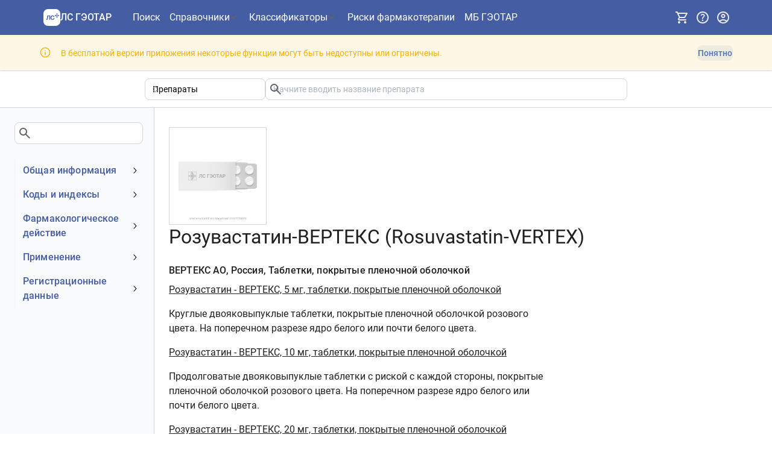

--- FILE ---
content_type: text/html; charset=utf-8
request_url: https://www.lsgeotar.ru/drugs/rosuvastatin-vertex-AFGo
body_size: 40577
content:
<!DOCTYPE html><html lang="ru"><head><meta charSet="UTF-8"/><meta name="viewport" content="width=device-width, initial-scale=1.0"/><link rel="icon" type="image/x-icon" href="/favicon.ico" sizes="any"/><link rel="icon" type="image/svg+xml" href="/favicon.svg"/><title>Розувастатин-ВЕРТЕКС - Информация о препарате - ЛС ГЭОТАР</title><meta name="description" content="Описание препарата Розувастатин-ВЕРТЕКС"/><script data-mantine-script="true">try {
  var _colorScheme = window.localStorage.getItem("mantine-color-scheme-value");
  var colorScheme = _colorScheme === "light" || _colorScheme === "dark" || _colorScheme === "auto" ? _colorScheme : "light";
  var computedColorScheme = colorScheme !== "auto" ? colorScheme : window.matchMedia("(prefers-color-scheme: dark)").matches ? "dark" : "light";
  document.documentElement.setAttribute("data-mantine-color-scheme", computedColorScheme);
} catch (e) {}
</script><link rel="stylesheet" href="/assets/root-DI-39a2X.css"/><link rel="stylesheet" href="/assets/Modal-DJaurj5C.css"/><link rel="stylesheet" href="/assets/OneTimeNotice-DXnVMstC.css"/><link rel="stylesheet" href="/assets/RouteLink-Dxvdqq49.css"/><link rel="stylesheet" href="/assets/PageLayout-CBJYweMe.css"/><link rel="stylesheet" href="/assets/ErrorPage-DbroSrOj.css"/><link rel="stylesheet" href="/assets/CodedTreeItemLabel-D9-ThPSW.css"/><link rel="stylesheet" href="/assets/InfoGroup-Bv_TGkr5.css"/><link rel="stylesheet" href="/assets/Pagination-C9_S-BHv.css"/><link rel="stylesheet" href="/assets/substanceColumns-DbMINcxM.css"/><link rel="stylesheet" href="/assets/SplitButton-BjEAmC4e.css"/><link rel="stylesheet" href="/assets/ResponsiveTab-BvnpLao7.css"/><link rel="stylesheet" href="/assets/StickyBox-DVHQsDOz.css"/><link rel="stylesheet" href="/assets/EntityResults-Bmfw-mPM.css"/><link rel="stylesheet" href="/assets/SearchAutocomplete-DaX7oR7q.css"/><link rel="stylesheet" href="/assets/EntityPage-sKkhbA2l.css"/><link rel="stylesheet" href="/assets/SearchBarSuggestion-C7ahYW90.css"/></head><body><noscript><div><img src="https://mc.yandex.ru/watch/35376590" style="position:absolute;left:-9999px" alt=""/></div></noscript><style data-mantine-styles="true">:root{--mantine-cursor-type: pointer;--mantine-radius-default: calc(0.5rem * var(--mantine-scale));--mantine-primary-color-filled: var(--mantine-color-deepBlue-filled);--mantine-primary-color-filled-hover: var(--mantine-color-deepBlue-filled-hover);--mantine-primary-color-light: var(--mantine-color-deepBlue-light);--mantine-primary-color-light-hover: var(--mantine-color-deepBlue-light-hover);--mantine-primary-color-light-color: var(--mantine-color-deepBlue-light-color);--mantine-font-size-xxl: calc(1.5rem * var(--mantine-scale));--mantine-primary-color-0: var(--mantine-color-deepBlue-0);--mantine-primary-color-1: var(--mantine-color-deepBlue-1);--mantine-primary-color-2: var(--mantine-color-deepBlue-2);--mantine-primary-color-3: var(--mantine-color-deepBlue-3);--mantine-primary-color-4: var(--mantine-color-deepBlue-4);--mantine-primary-color-5: var(--mantine-color-deepBlue-5);--mantine-primary-color-6: var(--mantine-color-deepBlue-6);--mantine-primary-color-7: var(--mantine-color-deepBlue-7);--mantine-primary-color-8: var(--mantine-color-deepBlue-8);--mantine-primary-color-9: var(--mantine-color-deepBlue-9);--mantine-color-deepBlue-0: #eef3ff;--mantine-color-deepBlue-1: #dce4f5;--mantine-color-deepBlue-2: #b9c7e2;--mantine-color-deepBlue-3: #94a8d0;--mantine-color-deepBlue-4: #748dc1;--mantine-color-deepBlue-5: #5f7cb8;--mantine-color-deepBlue-6: #5474b4;--mantine-color-deepBlue-7: #44639f;--mantine-color-deepBlue-8: #39588f;--mantine-color-deepBlue-9: #2d4b81;}:root[data-mantine-color-scheme="dark"]{--mantine-color-anchor: var(--mantine-color-deepBlue-4);--mantine-color-deepBlue-text: var(--mantine-color-deepBlue-4);--mantine-color-deepBlue-filled: var(--mantine-color-deepBlue-8);--mantine-color-deepBlue-filled-hover: var(--mantine-color-deepBlue-9);--mantine-color-deepBlue-light: rgba(84, 116, 180, 0.15);--mantine-color-deepBlue-light-hover: rgba(84, 116, 180, 0.2);--mantine-color-deepBlue-light-color: var(--mantine-color-deepBlue-3);--mantine-color-deepBlue-outline: var(--mantine-color-deepBlue-4);--mantine-color-deepBlue-outline-hover: rgba(116, 141, 193, 0.05);}:root[data-mantine-color-scheme="light"]{--mantine-color-anchor: var(--mantine-color-deepBlue-6);--mantine-color-deepBlue-text: var(--mantine-color-deepBlue-filled);--mantine-color-deepBlue-filled: var(--mantine-color-deepBlue-6);--mantine-color-deepBlue-filled-hover: var(--mantine-color-deepBlue-7);--mantine-color-deepBlue-light: rgba(84, 116, 180, 0.1);--mantine-color-deepBlue-light-hover: rgba(84, 116, 180, 0.12);--mantine-color-deepBlue-light-color: var(--mantine-color-deepBlue-6);--mantine-color-deepBlue-outline: var(--mantine-color-deepBlue-6);--mantine-color-deepBlue-outline-hover: rgba(84, 116, 180, 0.05);}</style><style data-mantine-styles="classes">@media (max-width: 35.99375em) {.mantine-visible-from-xs {display: none !important;}}@media (min-width: 36em) {.mantine-hidden-from-xs {display: none !important;}}@media (max-width: 47.99375em) {.mantine-visible-from-sm {display: none !important;}}@media (min-width: 48em) {.mantine-hidden-from-sm {display: none !important;}}@media (max-width: 61.99375em) {.mantine-visible-from-md {display: none !important;}}@media (min-width: 62em) {.mantine-hidden-from-md {display: none !important;}}@media (max-width: 74.99375em) {.mantine-visible-from-lg {display: none !important;}}@media (min-width: 75em) {.mantine-hidden-from-lg {display: none !important;}}@media (max-width: 87.99375em) {.mantine-visible-from-xl {display: none !important;}}@media (min-width: 88em) {.mantine-hidden-from-xl {display: none !important;}}</style><div class="flex min-h-[100vh] w-full flex-col"><header id="app-header" data-test-id="app-header" class="flex items-center bg-blue-600 py-6 page-padding-x"><nav class="mx-auto flex flex-grow items-center gap-4 xs:gap-6"><button style="--burger-size:var(--burger-size-sm);--burger-line-size:calc(0.125rem * var(--mantine-scale));--burger-color:white" class="mantine-focus-auto xl:hidden m_fea6bf1a mantine-Burger-root m_87cf2631 mantine-UnstyledButton-root" data-size="sm" type="button" data-test-id="nav-drawer-burger" aria-label="Показать панель навигации"><div class="m_d4fb9cad mantine-Burger-burger" data-reduce-motion="true"></div></button><a data-variant="subtle" data-test-id="app-header-nav-link-home" class="mantine-focus-auto HeaderNavLink-module-root-lI w-auto flex-shrink-0 xs:mr-6 m_f0824112 mantine-NavLink-root m_87cf2631 mantine-UnstyledButton-root" style="--nl-bg:transparent;--nl-hover:var(--mantine-color-deepBlue-light-hover);--nl-color:var(--mantine-color-deepBlue-light-color)" href="/" data-discover="true"><span class="m_690090b5 mantine-NavLink-section" data-position="left"><div class="flex items-center gap-[0.5em] !font-roboto-medium text-white w-[7.5rem]"><svg id="\u043B\u043E\u0433\u043E\u0442\u0438\u043F\u044B" xmlns="http://www.w3.org/2000/svg" xmlns:xlink="http://www.w3.org/1999/xlink" x="0px" y="0px" style="enable-background:new 0 0 400 400" xml:space="preserve" viewBox="1.68 1 278.03 278" data-icon="" class="size-[1.75em] flex-shrink-0"><style type="text/css">
	.inverted-logo-icon{fill:#FFFFFF;}
</style><path class="inverted-logo-icon" d="M 202.2 1 h -123 c -42.8 0 -77.5 34.7 -77.5 77.5 v 123 c 0 42.8 34.7 77.5 77.5 77.5 h 123 c 42.8 0 77.5 -34.7 77.5 -77.5 v -123 C 279.8 35.7 245.1 1 202.2 1 z M 224.4 73.4 c 5.7 0 10.3 4.6 10.3 10.3 c 0 5.7 -4.6 10.3 -10.3 10.3 c -5.7 0 -10.3 -4.6 -10.3 -10.3 C 214.1 78 218.7 73.4 224.4 73.4 z M 112.5 177.2 h -14.9 v -57.4 h -19.9 l -3.6 40.3 c -0.5 5.2 -2.2 9.3 -4.9 12.4 c -2.7 3.1 -6.5 4.6 -11.4 4.6 h -10.1 v -12.6 h 5.6 c 1.9 0 3.4 -0.6 4.3 -1.9 c 1 -1.3 1.7 -3.1 2 -5.2 l 4.5 -50.3 h 48.4 V 177.2 z M 177.7 166.3 c -2.7 4 -6.2 7.1 -10.7 9.3 c -4.3 2.2 -9.6 3.3 -15.7 3.3 c -6.4 0 -12 -1.4 -17.1 -4.3 c -4.9 -2.9 -8.8 -7.1 -11.6 -12.5 c -2.8 -5.5 -4.2 -12 -4.2 -19.6 c 0 -7.4 1.4 -13.9 4 -19.3 c 2.7 -5.5 6.5 -9.8 11.5 -12.8 c 5 -3 10.8 -4.5 17.5 -4.5 c 9.1 0 16.2 2.3 21.3 6.8 c 5.1 4.5 8.4 10.9 9.9 19.2 l -15.6 0.6 c -0.8 -4.4 -2.5 -7.8 -5.1 -10.2 c -2.6 -2.5 -6.1 -3.7 -10.4 -3.7 c -3.7 0 -6.9 1 -9.6 3 c -2.6 2 -4.6 4.8 -6 8.4 s -2.1 7.9 -2.1 12.7 c 0 4.9 0.7 9.2 2.1 12.8 c 1.4 3.5 3.5 6.3 6.1 8.2 c 2.6 1.9 5.8 2.9 9.4 2.9 c 4.7 0 8.4 -1.3 10.9 -3.9 c 2.6 -2.7 4.3 -6.4 4.9 -11.1 l 15.7 0.6 C 182.2 157.4 180.4 162.3 177.7 166.3 z M 199.7 118.6 c -5.7 0 -10.3 -4.6 -10.3 -10.3 c 0 -5.7 4.6 -10.3 10.3 -10.3 c 5.7 0 10.3 4.6 10.3 10.3 C 209.9 114 205.3 118.6 199.7 118.6 z M 224.4 143.3 c -5.7 0 -10.3 -4.6 -10.3 -10.3 c 0 -5.7 4.6 -10.3 10.3 -10.3 c 5.7 0 10.3 4.6 10.3 10.3 C 234.6 138.7 230 143.3 224.4 143.3 z M 224.4 118.6 c -5.7 0 -10.3 -4.6 -10.3 -10.3 c 0 -5.7 4.6 -10.3 10.3 -10.3 s 10.3 4.6 10.3 10.3 C 234.6 114 230 118.6 224.4 118.6 z M 249.1 118.6 c -5.7 0 -10.3 -4.6 -10.3 -10.3 c 0 -5.7 4.6 -10.3 10.3 -10.3 s 10.3 4.6 10.3 10.3 C 259.3 114 254.7 118.6 249.1 118.6 z"></path></svg><p class="mantine-focus-auto text-nowrap text-[1em] m_b6d8b162 mantine-Text-root">ЛС ГЭОТАР</p></div></span><div class="m_f07af9d2 mantine-NavLink-body"><span class="HeaderNavLink-module-label-a- m_1f6ac4c4 mantine-NavLink-label"></span><span class="m_57492dcc mantine-NavLink-description"></span></div></a><ul class="hidden min-w-[20rem] items-center gap-x-6 gap-y-6 text-white xl:flex xl:gap-x-8"><li class="min-w-[3rem]"><a data-variant="subtle" data-test-id="app-header-nav-link-search" aria-label="Поиск" class="mantine-focus-auto HeaderNavLink-module-root-lI HeaderNavLink-module-highlightActive-iQ m_f0824112 mantine-NavLink-root m_87cf2631 mantine-UnstyledButton-root" style="--nl-bg:transparent;--nl-hover:var(--mantine-color-deepBlue-light-hover);--nl-color:var(--mantine-color-deepBlue-light-color)" href="/search" data-discover="true"><div class="m_f07af9d2 mantine-NavLink-body"><span class="HeaderNavLink-module-label-a- m_1f6ac4c4 mantine-NavLink-label">Поиск</span><span class="m_57492dcc mantine-NavLink-description"></span></div></a></li><li class="Header-module-menuTarget-K4" aria-haspopup="menu" aria-expanded="false" aria-controls="mantine-R2d59jn5-dropdown" id="mantine-R2d59jn5-target"><button style="font-family:Roboto-Medium;font-weight:400;--button-bg:transparent;--button-hover:transparent;--button-color:var(--mantine-color-deepBlue-light-color);--button-bd:calc(0.0625rem * var(--mantine-scale)) solid transparent" class="mantine-focus-auto mantine-active p-0 ![font-family:unset] h-auto ![border-radius:0px] font-normal align-baseline Header-module-menuButton-wK m_77c9d27d mantine-Button-root m_87cf2631 mantine-UnstyledButton-root" data-variant="transparent" data-with-right-section="true" type="button" data-test-id="app-header-nav-menu-medication"><span class="m_80f1301b mantine-Button-inner"><span class="m_811560b9 mantine-Button-label">Справочники</span><span class="m_a74036a mantine-Button-section" data-position="right"><svg xmlns="http://www.w3.org/2000/svg" height="24px" viewBox="0 -960 960 960" width="24px" fill="#5f6368" data-icon="" class="Header-module-menuButtonIcon-8k"><path d="M480-344 240-584l56-56 184 184 184-184 56 56-240 240Z"></path></svg></span></span></button></li><li class="Header-module-menuTarget-K4" aria-haspopup="menu" aria-expanded="false" aria-controls="mantine-R3d59jn5-dropdown" id="mantine-R3d59jn5-target"><button style="font-family:Roboto-Medium;font-weight:400;--button-bg:transparent;--button-hover:transparent;--button-color:var(--mantine-color-deepBlue-light-color);--button-bd:calc(0.0625rem * var(--mantine-scale)) solid transparent" class="mantine-focus-auto mantine-active p-0 ![font-family:unset] h-auto ![border-radius:0px] font-normal align-baseline Header-module-menuButton-wK m_77c9d27d mantine-Button-root m_87cf2631 mantine-UnstyledButton-root" data-variant="transparent" data-with-right-section="true" type="button" data-test-id="app-header-nav-menu-other"><span class="m_80f1301b mantine-Button-inner"><span class="m_811560b9 mantine-Button-label">Классификаторы</span><span class="m_a74036a mantine-Button-section" data-position="right"><svg xmlns="http://www.w3.org/2000/svg" height="24px" viewBox="0 -960 960 960" width="24px" fill="#5f6368" data-icon="" class="Header-module-menuButtonIcon-8k"><path d="M480-344 240-584l56-56 184 184 184-184 56 56-240 240Z"></path></svg></span></span></button></li><li class="min-w-[3rem]"><a data-variant="subtle" data-test-id="app-header-nav-link-medicationCheck" title="Риски фармакотерапии. Взаимодействие препаратов. Противопоказания и побочные эффекты." aria-label="Риски фармакотерапии" class="mantine-focus-auto HeaderNavLink-module-root-lI HeaderNavLink-module-highlightActive-iQ m_f0824112 mantine-NavLink-root m_87cf2631 mantine-UnstyledButton-root" style="--nl-bg:transparent;--nl-hover:var(--mantine-color-deepBlue-light-hover);--nl-color:var(--mantine-color-deepBlue-light-color)" href="/medication-check?restore=true" data-discover="true"><div class="m_f07af9d2 mantine-NavLink-body"><span class="HeaderNavLink-module-label-a- m_1f6ac4c4 mantine-NavLink-label">Риски фармакотерапии</span><span class="m_57492dcc mantine-NavLink-description"></span></div></a></li><li class="min-w-[3rem]"><a data-variant="subtle" data-test-id="app-header-nav-link-medBase" aria-label="МБ ГЭОТАР" class="mantine-focus-auto HeaderNavLink-module-root-lI HeaderNavLink-module-highlightActive-iQ m_f0824112 mantine-NavLink-root m_87cf2631 mantine-UnstyledButton-root" style="--nl-bg:transparent;--nl-hover:var(--mantine-color-deepBlue-light-hover);--nl-color:var(--mantine-color-deepBlue-light-color)" href="https://medbase.ru/" target="_blank"><div class="m_f07af9d2 mantine-NavLink-body"><span class="HeaderNavLink-module-label-a- m_1f6ac4c4 mantine-NavLink-label">МБ ГЭОТАР</span><span class="m_57492dcc mantine-NavLink-description"></span></div></a></li></ul><div class="ml-auto flex items-center gap-4 xs:gap-6"><button style="--ai-size:var(--ai-size-lg);--ai-radius:var(--mantine-radius-lg);--ai-bg:transparent;--ai-hover:var(--mantine-color-deepBlue-light-hover);--ai-color:var(--mantine-color-deepBlue-light-color);--ai-bd:calc(0.0625rem * var(--mantine-scale)) solid transparent" class="mantine-focus-auto mantine-active text-gray-100 hover:text-white m_8d3f4000 mantine-ActionIcon-root m_87cf2631 mantine-UnstyledButton-root" data-variant="subtle" data-size="lg" type="button" data-test-id="subscription-menu-button" title="Подписка" aria-haspopup="menu" aria-expanded="false" aria-controls="mantine-R1h59jn5-dropdown" id="mantine-R1h59jn5-target"><span class="m_8d3afb97 mantine-ActionIcon-icon"><svg xmlns="http://www.w3.org/2000/svg" height="24px" viewBox="0 -960 960 960" width="24px" fill="#e8eaed" data-icon="" class="xs:text-lg"><path d="M280-80q-33 0-56.5-23.5T200-160q0-33 23.5-56.5T280-240q33 0 56.5 23.5T360-160q0 33-23.5 56.5T280-80Zm400 0q-33 0-56.5-23.5T600-160q0-33 23.5-56.5T680-240q33 0 56.5 23.5T760-160q0 33-23.5 56.5T680-80ZM246-720l96 200h280l110-200H246Zm-38-80h590q23 0 35 20.5t1 41.5L692-482q-11 20-29.5 31T622-440H324l-44 80h480v80H280q-45 0-68-39.5t-2-78.5l54-98-144-304H40v-80h130l38 80Zm134 280h280-280Z"></path></svg></span></button><button style="--ai-size:var(--ai-size-lg);--ai-radius:var(--mantine-radius-lg);--ai-bg:transparent;--ai-hover:var(--mantine-color-deepBlue-light-hover);--ai-color:var(--mantine-color-deepBlue-light-color);--ai-bd:calc(0.0625rem * var(--mantine-scale)) solid transparent" class="mantine-focus-auto mantine-active text-gray-100 hover:text-white m_8d3f4000 mantine-ActionIcon-root m_87cf2631 mantine-UnstyledButton-root" data-variant="subtle" data-size="lg" type="button" data-test-id="help-menu-button" title="Помощь" aria-haspopup="menu" aria-expanded="false" aria-controls="mantine-R2h59jn5-dropdown" id="mantine-R2h59jn5-target"><span class="m_8d3afb97 mantine-ActionIcon-icon"><svg xmlns="http://www.w3.org/2000/svg" height="24px" viewBox="0 -960 960 960" width="24px" fill="#e8eaed" data-icon="" class="xs:text-lg"><path d="M478-240q21 0 35.5-14.5T528-290q0-21-14.5-35.5T478-340q-21 0-35.5 14.5T428-290q0 21 14.5 35.5T478-240Zm-36-154h74q0-33 7.5-52t42.5-52q26-26 41-49.5t15-56.5q0-56-41-86t-97-30q-57 0-92.5 30T342-618l66 26q5-18 22.5-39t53.5-21q32 0 48 17.5t16 38.5q0 20-12 37.5T506-526q-44 39-54 59t-10 73Zm38 314q-83 0-156-31.5T197-197q-54-54-85.5-127T80-480q0-83 31.5-156T197-763q54-54 127-85.5T480-880q83 0 156 31.5T763-763q54 54 85.5 127T880-480q0 83-31.5 156T763-197q-54 54-127 85.5T480-80Zm0-80q134 0 227-93t93-227q0-134-93-227t-227-93q-134 0-227 93t-93 227q0 134 93 227t227 93Zm0-320Z"></path></svg></span></button><button style="--ai-size:var(--ai-size-lg);--ai-radius:var(--mantine-radius-lg);--ai-bg:transparent;--ai-hover:var(--mantine-color-deepBlue-light-hover);--ai-color:var(--mantine-color-deepBlue-light-color);--ai-bd:calc(0.0625rem * var(--mantine-scale)) solid transparent" class="mantine-focus-auto mantine-active text-gray-100 hover:text-white m_8d3f4000 mantine-ActionIcon-root m_87cf2631 mantine-UnstyledButton-root" data-variant="subtle" data-size="lg" type="button" data-test-id="user-info-button" title="Учетная запись" aria-haspopup="dialog" aria-expanded="false" aria-controls="mantine-R3h59jn5-dropdown" id="mantine-R3h59jn5-target"><span class="m_8d3afb97 mantine-ActionIcon-icon"><svg xmlns="http://www.w3.org/2000/svg" height="24px" viewBox="0 -960 960 960" width="24px" fill="#e8eaed" data-icon="" class="xs:text-lg"><path d="M234-276q51-39 114-61.5T480-360q69 0 132 22.5T726-276q35-41 54.5-93T800-480q0-133-93.5-226.5T480-800q-133 0-226.5 93.5T160-480q0 59 19.5 111t54.5 93Zm246-164q-59 0-99.5-40.5T340-580q0-59 40.5-99.5T480-720q59 0 99.5 40.5T620-580q0 59-40.5 99.5T480-440Zm0 360q-83 0-156-31.5T197-197q-54-54-85.5-127T80-480q0-83 31.5-156T197-763q54-54 127-85.5T480-880q83 0 156 31.5T763-763q54 54 85.5 127T880-480q0 83-31.5 156T763-197q-54 54-127 85.5T480-80Zm0-80q53 0 100-15.5t86-44.5q-39-29-86-44.5T480-280q-53 0-100 15.5T294-220q39 29 86 44.5T480-160Zm0-360q26 0 43-17t17-43q0-26-17-43t-43-17q-26 0-43 17t-17 43q0 26 17 43t43 17Zm0-60Zm0 360Z"></path></svg></span></button></div></nav></header><div style="--alert-radius:0rem;--alert-bg:var(--mantine-color-yellow-light);--alert-color:var(--mantine-color-yellow-light-color);--alert-bd:calc(0.0625rem * var(--mantine-scale)) solid transparent" class="border-b-gray-200 py-7 page-padding-x Notice-module-root-Rd m_66836ed3 mantine-Alert-root" id="mantine-R659jn5" data-test-id="free-access-restrictions-banner" role="alert" aria-describedby="mantine-R659jn5-body"><div class="m_a5d60502 mantine-Alert-wrapper"><div class="pt-2 m_667f2a6a mantine-Alert-icon"><svg xmlns="http://www.w3.org/2000/svg" height="1.5em" viewBox="0 -960 960 960" width="1.5em" fill="currentColor" data-icon=""><path d="M448.67-280h66.66v-240h-66.66v240Zm31.32-316q15.01 0 25.18-9.97 10.16-9.96 10.16-24.7 0-15.3-10.15-25.65-10.16-10.35-25.17-10.35-15.01 0-25.18 10.35-10.16 10.35-10.16 25.65 0 14.74 10.15 24.7 10.16 9.97 25.17 9.97Zm.19 516q-82.83 0-155.67-31.5-72.84-31.5-127.18-85.83Q143-251.67 111.5-324.56T80-480.33q0-82.88 31.5-155.78Q143-709 197.33-763q54.34-54 127.23-85.5T480.33-880q82.88 0 155.78 31.5Q709-817 763-763t85.5 127Q880-563 880-480.18q0 82.83-31.5 155.67Q817-251.67 763-197.46q-54 54.21-127 85.84Q563-80 480.18-80Zm.15-66.67q139 0 236-97.33t97-236.33q0-139-96.87-236-96.88-97-236.46-97-138.67 0-236 96.87-97.33 96.88-97.33 236.46 0 138.67 97.33 236 97.33 97.33 236.33 97.33ZM480-480Z"></path></svg></div><div class="m_667c2793 mantine-Alert-body"><div id="mantine-R659jn5-body" class="flex flex-wrap gap-6 items-center m_7fa78076 mantine-Alert-message">В бесплатной версии приложения некоторые функции могут быть недоступны или ограничены.<button style="font-family:Roboto-Medium;font-weight:400;--button-height:var(--button-height-compact-sm);--button-padding-x:var(--button-padding-x-compact-sm);--button-fz:var(--mantine-font-size-sm);--button-bg:var(--mantine-color-deepBlue-light);--button-hover:var(--mantine-color-deepBlue-light-hover);--button-color:var(--mantine-color-deepBlue-light-color);--button-bd:calc(0.0625rem * var(--mantine-scale)) solid transparent" class="mantine-focus-auto mantine-active ml-auto m_77c9d27d mantine-Button-root m_87cf2631 mantine-UnstyledButton-root" data-variant="light" data-size="compact-sm" type="button" data-test-id="discard-restrictions-banner"><span class="m_80f1301b mantine-Button-inner"><span class="m_811560b9 mantine-Button-label">Понятно</span></span></button></div></div></div></div><div class="min-h-[26rem] sm:min-h-[30rem] md:min-h-[40rem] flex-shrink-0 flex-grow w-full"><main><div><div class="mx-auto border-b page-padding-x py-6"><div class="mx-auto max-w-[50rem]"><div data-test-id="search-bar" class="flex max-w-[60em] flex-wrap gap-x-6 gap-y-6 sm:flex-nowrap grow"><div class="grow basis-1/4 min-w-[8em] m_46b77525 mantine-InputWrapper-root mantine-Select-root" data-size="sm"><div style="--input-height:var(--input-height-sm);--input-fz:var(--mantine-font-size-sm);--input-radius:var(--mantine-radius-md);--input-right-section-pointer-events:none" class="m_6c018570 mantine-Input-wrapper mantine-Select-wrapper" data-variant="default" data-size="sm" data-pointer="true" data-with-right-section="true"><input class="m_8fb7ebe7 mantine-Input-input mantine-Select-input" data-variant="default" data-test-id="category-select" aria-label="Область поиска" readonly="" aria-haspopup="listbox" autoComplete="off" aria-invalid="false" id="mantine-R3699jn5" value="Препараты"/><div data-position="right" class="m_82577fc2 mantine-Input-section mantine-Select-section"><svg style="--combobox-chevron-size:var(--combobox-chevron-size-sm)" class="m_2943220b mantine-ComboboxChevron-chevron" data-size="sm" data-combobox-chevron="true" viewBox="0 0 15 15" fill="none" xmlns="http://www.w3.org/2000/svg"><path d="M4.93179 5.43179C4.75605 5.60753 4.75605 5.89245 4.93179 6.06819C5.10753 6.24392 5.39245 6.24392 5.56819 6.06819L7.49999 4.13638L9.43179 6.06819C9.60753 6.24392 9.89245 6.24392 10.0682 6.06819C10.2439 5.89245 10.2439 5.60753 10.0682 5.43179L7.81819 3.18179C7.73379 3.0974 7.61933 3.04999 7.49999 3.04999C7.38064 3.04999 7.26618 3.0974 7.18179 3.18179L4.93179 5.43179ZM10.0682 9.56819C10.2439 9.39245 10.2439 9.10753 10.0682 8.93179C9.89245 8.75606 9.60753 8.75606 9.43179 8.93179L7.49999 10.8636L5.56819 8.93179C5.39245 8.75606 5.10753 8.75606 4.93179 8.93179C4.75605 9.10753 4.75605 9.39245 4.93179 9.56819L7.18179 11.8182C7.35753 11.9939 7.64245 11.9939 7.81819 11.8182L10.0682 9.56819Z" fill="currentColor" fill-rule="evenodd" clip-rule="evenodd"></path></svg></div></div></div><input type="hidden" value="tn"/><div class="flex grow basis-3/4 flex-col gap-5"><div class="m_46b77525 mantine-InputWrapper-root mantine-TextInput-root" data-size="sm"><div style="--input-height:var(--input-height-sm);--input-fz:var(--mantine-font-size-sm)" class="m_6c018570 mantine-Input-wrapper mantine-TextInput-wrapper" data-variant="default" data-size="sm" data-with-right-section="true"><input class="m_8fb7ebe7 mantine-Input-input mantine-TextInput-input" data-variant="default" data-test-id="search-input" type="search" placeholder="Начните вводить название препарата" aria-haspopup="listbox" autoComplete="off" aria-invalid="false" id="mantine-R1ed699jn5" value=""/><div data-position="right" class="m_82577fc2 mantine-Input-section mantine-TextInput-section"><svg xmlns="http://www.w3.org/2000/svg" height="24px" viewBox="0 -960 960 960" width="24px" fill="#5f6368" data-icon="" data-test-id="search-icon"><path d="M784-120 532-372q-30 24-69 38t-83 14q-109 0-184.5-75.5T120-580q0-109 75.5-184.5T380-840q109 0 184.5 75.5T640-580q0 44-14 83t-38 69l252 252-56 56ZM380-400q75 0 127.5-52.5T560-580q0-75-52.5-127.5T380-760q-75 0-127.5 52.5T200-580q0 75 52.5 127.5T380-400Z"></path></svg></div></div></div></div></div></div></div><div breakpoint="md" class="mx-auto flex gap-9 lg:gap-[3rem] 2xl:gap-[5rem]"><div data-test-id="page-side-menu" class="hidden sm:block border-r border-gray-200 bg-slate-50 pb-8 fluid-page-padding-left min-w-[15em] max-w-[20rem] basis-1/5"><div class="sticky top-6 h-[100vh] overflow-auto pr-6"><div class="bg-transparent py-8 pr-4"><div class="m_46b77525 mantine-InputWrapper-root mantine-TextInput-root"><div style="--input-radius:var(--mantine-radius-md)" class="m_6c018570 mantine-Input-wrapper mantine-TextInput-wrapper" data-variant="default" data-with-right-section="true"><input class="m_8fb7ebe7 mantine-Input-input mantine-TextInput-input" data-variant="default" data-test-id="menu-filter-input" aria-invalid="false" id="mantine-R3a99jn5" value=""/><div data-position="right" class="m_82577fc2 mantine-Input-section mantine-TextInput-section"><svg xmlns="http://www.w3.org/2000/svg" height="24px" viewBox="0 -960 960 960" width="24px" fill="#5f6368" data-icon=""><path d="M784-120 532-372q-30 24-69 38t-83 14q-109 0-184.5-75.5T120-580q0-109 75.5-184.5T380-840q109 0 184.5 75.5T640-580q0 44-14 83t-38 69l252 252-56 56ZM380-400q75 0 127.5-52.5T560-580q0-75-52.5-127.5T380-760q-75 0-127.5 52.5T200-580q0 75 52.5 127.5T380-400Z"></path></svg></div></div></div></div><div class="border-solid border-gray-100"><a class="mantine-focus-auto border-gray-100 border-solid border-l-2 transition-all m_f0824112 mantine-NavLink-root m_87cf2631 mantine-UnstyledButton-root" href="#main"><div class="m_f07af9d2 mantine-NavLink-body"><span class="text-blue-600 typography-title-medium m_1f6ac4c4 mantine-NavLink-label"><span data-test-id="main-menu-group" id="main-menu-group">Общая информация</span></span><span class="m_57492dcc mantine-NavLink-description"></span></div><span class="m_690090b5 mantine-NavLink-section" data-position="right"><svg viewBox="0 0 15 15" fill="none" xmlns="http://www.w3.org/2000/svg" style="width:calc(1rem * var(--mantine-scale));height:calc(1rem * var(--mantine-scale));display:block" class="m_1fd8a00b mantine-NavLink-chevron"><path d="M3.13523 6.15803C3.3241 5.95657 3.64052 5.94637 3.84197 6.13523L7.5 9.56464L11.158 6.13523C11.3595 5.94637 11.6759 5.95657 11.8648 6.15803C12.0536 6.35949 12.0434 6.67591 11.842 6.86477L7.84197 10.6148C7.64964 10.7951 7.35036 10.7951 7.15803 10.6148L3.15803 6.86477C2.95657 6.67591 2.94637 6.35949 3.13523 6.15803Z" fill="currentColor" fill-rule="evenodd" clip-rule="evenodd"></path></svg></span></a><div style="box-sizing:border-box;opacity:0;transition:opacity 200ms ease;height:0;overflow:hidden" class="mantine-NavLink-collapse" aria-hidden="true" inert=""><div class="pl-0 m_e17b862f mantine-NavLink-children"><a class="mantine-focus-auto p-2 border-gray-100 border-solid border-l-2 pl-8 transition-all text-gray-400 m_f0824112 mantine-NavLink-root m_87cf2631 mantine-UnstyledButton-root" title="Нет данных" href="/drugs/rosuvastatin-vertex-AFGo#main-obsolete-name" data-discover="true"><div class="m_f07af9d2 mantine-NavLink-body"><span class="text-sm m_1f6ac4c4 mantine-NavLink-label"><span data-test-id="obsolete-name-menu-item" id="obsolete-name-menu-item">Устаревшее наименование</span></span><span class="m_57492dcc mantine-NavLink-description"></span></div></a><a class="mantine-focus-auto p-2 border-gray-100 border-solid border-l-2 pl-8 transition-all m_f0824112 mantine-NavLink-root m_87cf2631 mantine-UnstyledButton-root" href="/drugs/rosuvastatin-vertex-AFGo#main-registration-owner" data-discover="true"><div class="m_f07af9d2 mantine-NavLink-body"><span class="text-sm m_1f6ac4c4 mantine-NavLink-label"><span data-test-id="registration-owner-menu-item" id="registration-owner-menu-item">Владелец</span></span><span class="m_57492dcc mantine-NavLink-description"></span></div></a><a class="mantine-focus-auto p-2 border-gray-100 border-solid border-l-2 pl-8 transition-all m_f0824112 mantine-NavLink-root m_87cf2631 mantine-UnstyledButton-root" href="/drugs/rosuvastatin-vertex-AFGo#main-registration-number" data-discover="true"><div class="m_f07af9d2 mantine-NavLink-body"><span class="text-sm m_1f6ac4c4 mantine-NavLink-label"><span data-test-id="registration-number-menu-item" id="registration-number-menu-item">Номер регистрационного удостоверения РФ</span></span><span class="m_57492dcc mantine-NavLink-description"></span></div></a><a class="mantine-focus-auto p-2 border-gray-100 border-solid border-l-2 pl-8 transition-all m_f0824112 mantine-NavLink-root m_87cf2631 mantine-UnstyledButton-root" href="/drugs/rosuvastatin-vertex-AFGo#main-components" data-discover="true"><div class="m_f07af9d2 mantine-NavLink-body"><span class="text-sm m_1f6ac4c4 mantine-NavLink-label"><span data-test-id="components-menu-item" id="components-menu-item">Действующее вещество (МНН)</span></span><span class="m_57492dcc mantine-NavLink-description"></span></div></a><a class="mantine-focus-auto p-2 border-gray-100 border-solid border-l-2 pl-8 transition-all m_f0824112 mantine-NavLink-root m_87cf2631 mantine-UnstyledButton-root" href="/drugs/rosuvastatin-vertex-AFGo#main-form" data-discover="true"><div class="m_f07af9d2 mantine-NavLink-body"><span class="text-sm m_1f6ac4c4 mantine-NavLink-label"><span data-test-id="form-menu-item" id="form-menu-item">Лекарственная форма ГРЛС</span></span><span class="m_57492dcc mantine-NavLink-description"></span></div></a><a class="mantine-focus-auto p-2 border-gray-100 border-solid border-l-2 pl-8 transition-all m_f0824112 mantine-NavLink-root m_87cf2631 mantine-UnstyledButton-root" href="/drugs/rosuvastatin-vertex-AFGo#main-dosage" data-discover="true"><div class="m_f07af9d2 mantine-NavLink-body"><span class="text-sm m_1f6ac4c4 mantine-NavLink-label"><span data-test-id="dosage-menu-item" id="dosage-menu-item">Форма выпуска / дозировка</span></span><span class="m_57492dcc mantine-NavLink-description"></span></div></a><a class="mantine-focus-auto p-2 border-gray-100 border-solid border-l-2 pl-8 transition-all m_f0824112 mantine-NavLink-root m_87cf2631 mantine-UnstyledButton-root" href="/drugs/rosuvastatin-vertex-AFGo#main-compound" data-discover="true"><div class="m_f07af9d2 mantine-NavLink-body"><span class="text-sm m_1f6ac4c4 mantine-NavLink-label"><span data-test-id="compound-menu-item" id="compound-menu-item">Состав</span></span><span class="m_57492dcc mantine-NavLink-description"></span></div></a><a class="mantine-focus-auto p-2 border-gray-100 border-solid border-l-2 pl-8 transition-all m_f0824112 mantine-NavLink-root m_87cf2631 mantine-UnstyledButton-root" href="/drugs/rosuvastatin-vertex-AFGo#main-description" data-discover="true"><div class="m_f07af9d2 mantine-NavLink-body"><span class="text-sm m_1f6ac4c4 mantine-NavLink-label"><span data-test-id="description-menu-item" id="description-menu-item">Описание препарата</span></span><span class="m_57492dcc mantine-NavLink-description"></span></div></a><a class="mantine-focus-auto p-2 border-gray-100 border-solid border-l-2 pl-8 transition-all m_f0824112 mantine-NavLink-root m_87cf2631 mantine-UnstyledButton-root" href="/drugs/rosuvastatin-vertex-AFGo#main-ftg" data-discover="true"><div class="m_f07af9d2 mantine-NavLink-body"><span class="text-sm m_1f6ac4c4 mantine-NavLink-label"><span data-test-id="ftg-menu-item" id="ftg-menu-item">Фармако-терапевтическая группа</span></span><span class="m_57492dcc mantine-NavLink-description"></span></div></a><a class="mantine-focus-auto p-2 border-gray-100 border-solid border-l-2 pl-8 transition-all text-gray-400 m_f0824112 mantine-NavLink-root m_87cf2631 mantine-UnstyledButton-root" title="Нет данных" href="/drugs/rosuvastatin-vertex-AFGo#main-list" data-discover="true"><div class="m_f07af9d2 mantine-NavLink-body"><span class="text-sm m_1f6ac4c4 mantine-NavLink-label"><span data-test-id="list-menu-item" id="list-menu-item">Входит в перечень</span></span><span class="m_57492dcc mantine-NavLink-description"></span></div></a><a class="mantine-focus-auto p-2 border-gray-100 border-solid border-l-2 pl-8 transition-all m_f0824112 mantine-NavLink-root m_87cf2631 mantine-UnstyledButton-root" href="/drugs/rosuvastatin-vertex-AFGo#main-characteristics" data-discover="true"><div class="m_f07af9d2 mantine-NavLink-body"><span class="text-sm m_1f6ac4c4 mantine-NavLink-label"><span data-test-id="characteristics-menu-item" id="characteristics-menu-item">Характеристика</span></span><span class="m_57492dcc mantine-NavLink-description"></span></div></a></div></div><a class="mantine-focus-auto border-gray-100 border-solid border-l-2 transition-all m_f0824112 mantine-NavLink-root m_87cf2631 mantine-UnstyledButton-root" href="#codes"><div class="m_f07af9d2 mantine-NavLink-body"><span class="text-blue-600 typography-title-medium m_1f6ac4c4 mantine-NavLink-label"><span data-test-id="codes-menu-group" id="codes-menu-group">Коды и индексы</span></span><span class="m_57492dcc mantine-NavLink-description"></span></div><span class="m_690090b5 mantine-NavLink-section" data-position="right"><svg viewBox="0 0 15 15" fill="none" xmlns="http://www.w3.org/2000/svg" style="width:calc(1rem * var(--mantine-scale));height:calc(1rem * var(--mantine-scale));display:block" class="m_1fd8a00b mantine-NavLink-chevron"><path d="M3.13523 6.15803C3.3241 5.95657 3.64052 5.94637 3.84197 6.13523L7.5 9.56464L11.158 6.13523C11.3595 5.94637 11.6759 5.95657 11.8648 6.15803C12.0536 6.35949 12.0434 6.67591 11.842 6.86477L7.84197 10.6148C7.64964 10.7951 7.35036 10.7951 7.15803 10.6148L3.15803 6.86477C2.95657 6.67591 2.94637 6.35949 3.13523 6.15803Z" fill="currentColor" fill-rule="evenodd" clip-rule="evenodd"></path></svg></span></a><div style="box-sizing:border-box;opacity:0;transition:opacity 200ms ease;height:0;overflow:hidden" class="mantine-NavLink-collapse" aria-hidden="true" inert=""><div class="pl-0 m_e17b862f mantine-NavLink-children"><a class="mantine-focus-auto p-2 border-gray-100 border-solid border-l-2 pl-8 transition-all m_f0824112 mantine-NavLink-root m_87cf2631 mantine-UnstyledButton-root" href="/drugs/rosuvastatin-vertex-AFGo#codes-atc" data-discover="true"><div class="m_f07af9d2 mantine-NavLink-body"><span class="text-sm m_1f6ac4c4 mantine-NavLink-label"><span data-test-id="atc-menu-item" id="atc-menu-item">АТХ код</span></span><span class="m_57492dcc mantine-NavLink-description"></span></div></a><a class="mantine-focus-auto p-2 border-gray-100 border-solid border-l-2 pl-8 transition-all text-gray-400 m_f0824112 mantine-NavLink-root m_87cf2631 mantine-UnstyledButton-root" title="Нет данных" href="/drugs/rosuvastatin-vertex-AFGo#codes-icd10" data-discover="true"><div class="m_f07af9d2 mantine-NavLink-body"><span class="text-sm m_1f6ac4c4 mantine-NavLink-label"><span data-test-id="icd10-menu-item" id="icd10-menu-item">МКБ-10 код</span></span><span class="m_57492dcc mantine-NavLink-description"></span></div></a><a class="mantine-focus-auto p-2 border-gray-100 border-solid border-l-2 pl-8 transition-all text-gray-400 m_f0824112 mantine-NavLink-root m_87cf2631 mantine-UnstyledButton-root" title="Нет данных" href="/drugs/rosuvastatin-vertex-AFGo#codes-drug-bank" data-discover="true"><div class="m_f07af9d2 mantine-NavLink-body"><span class="text-sm m_1f6ac4c4 mantine-NavLink-label"><span data-test-id="drug-bank-menu-item" id="drug-bank-menu-item">DrugBank ID</span></span><span class="m_57492dcc mantine-NavLink-description"></span></div></a></div></div><a class="mantine-focus-auto border-gray-100 border-solid border-l-2 transition-all m_f0824112 mantine-NavLink-root m_87cf2631 mantine-UnstyledButton-root" href="#pharmacology"><div class="m_f07af9d2 mantine-NavLink-body"><span class="text-blue-600 typography-title-medium m_1f6ac4c4 mantine-NavLink-label"><span data-test-id="pharmacology-menu-group" id="pharmacology-menu-group">Фармакологическое действие</span></span><span class="m_57492dcc mantine-NavLink-description"></span></div><span class="m_690090b5 mantine-NavLink-section" data-position="right"><svg viewBox="0 0 15 15" fill="none" xmlns="http://www.w3.org/2000/svg" style="width:calc(1rem * var(--mantine-scale));height:calc(1rem * var(--mantine-scale));display:block" class="m_1fd8a00b mantine-NavLink-chevron"><path d="M3.13523 6.15803C3.3241 5.95657 3.64052 5.94637 3.84197 6.13523L7.5 9.56464L11.158 6.13523C11.3595 5.94637 11.6759 5.95657 11.8648 6.15803C12.0536 6.35949 12.0434 6.67591 11.842 6.86477L7.84197 10.6148C7.64964 10.7951 7.35036 10.7951 7.15803 10.6148L3.15803 6.86477C2.95657 6.67591 2.94637 6.35949 3.13523 6.15803Z" fill="currentColor" fill-rule="evenodd" clip-rule="evenodd"></path></svg></span></a><div style="box-sizing:border-box;opacity:0;transition:opacity 200ms ease;height:0;overflow:hidden" class="mantine-NavLink-collapse" aria-hidden="true" inert=""><div class="pl-0 m_e17b862f mantine-NavLink-children"><a class="mantine-focus-auto p-2 border-gray-100 border-solid border-l-2 pl-8 transition-all m_f0824112 mantine-NavLink-root m_87cf2631 mantine-UnstyledButton-root" href="/drugs/rosuvastatin-vertex-AFGo#pharmacology-action-mechanism" data-discover="true"><div class="m_f07af9d2 mantine-NavLink-body"><span class="text-sm m_1f6ac4c4 mantine-NavLink-label"><span data-test-id="action-mechanism-menu-item" id="action-mechanism-menu-item">Механизм действия</span></span><span class="m_57492dcc mantine-NavLink-description"></span></div></a><a class="mantine-focus-auto p-2 border-gray-100 border-solid border-l-2 pl-8 transition-all text-gray-400 m_f0824112 mantine-NavLink-root m_87cf2631 mantine-UnstyledButton-root" title="Нет данных" href="/drugs/rosuvastatin-vertex-AFGo#pharmacology-immunological-properties" data-discover="true"><div class="m_f07af9d2 mantine-NavLink-body"><span class="text-sm m_1f6ac4c4 mantine-NavLink-label"><span data-test-id="immunological-properties-menu-item" id="immunological-properties-menu-item">Иммунологические свойства</span></span><span class="m_57492dcc mantine-NavLink-description"></span></div></a><a class="mantine-focus-auto p-2 border-gray-100 border-solid border-l-2 pl-8 transition-all text-gray-400 m_f0824112 mantine-NavLink-root m_87cf2631 mantine-UnstyledButton-root" title="Нет данных" href="/drugs/rosuvastatin-vertex-AFGo#pharmacology-pharmacodynamic" data-discover="true"><div class="m_f07af9d2 mantine-NavLink-body"><span class="text-sm m_1f6ac4c4 mantine-NavLink-label"><span data-test-id="pharmacodynamic-menu-item" id="pharmacodynamic-menu-item">Фармакодинамика</span></span><span class="m_57492dcc mantine-NavLink-description"></span></div></a><a class="mantine-focus-auto p-2 border-gray-100 border-solid border-l-2 pl-8 transition-all text-gray-400 m_f0824112 mantine-NavLink-root m_87cf2631 mantine-UnstyledButton-root" title="Нет данных" href="/drugs/rosuvastatin-vertex-AFGo#pharmacology-pharmacokinetic" data-discover="true"><div class="m_f07af9d2 mantine-NavLink-body"><span class="text-sm m_1f6ac4c4 mantine-NavLink-label"><span data-test-id="pharmacokinetic-menu-item" id="pharmacokinetic-menu-item">Фармакокинетика</span></span><span class="m_57492dcc mantine-NavLink-description"></span></div></a></div></div><a class="mantine-focus-auto border-gray-100 border-solid border-l-2 transition-all m_f0824112 mantine-NavLink-root m_87cf2631 mantine-UnstyledButton-root" href="#application"><div class="m_f07af9d2 mantine-NavLink-body"><span class="text-blue-600 typography-title-medium m_1f6ac4c4 mantine-NavLink-label"><span data-test-id="application-menu-group" id="application-menu-group">Применение</span></span><span class="m_57492dcc mantine-NavLink-description"></span></div><span class="m_690090b5 mantine-NavLink-section" data-position="right"><svg viewBox="0 0 15 15" fill="none" xmlns="http://www.w3.org/2000/svg" style="width:calc(1rem * var(--mantine-scale));height:calc(1rem * var(--mantine-scale));display:block" class="m_1fd8a00b mantine-NavLink-chevron"><path d="M3.13523 6.15803C3.3241 5.95657 3.64052 5.94637 3.84197 6.13523L7.5 9.56464L11.158 6.13523C11.3595 5.94637 11.6759 5.95657 11.8648 6.15803C12.0536 6.35949 12.0434 6.67591 11.842 6.86477L7.84197 10.6148C7.64964 10.7951 7.35036 10.7951 7.15803 10.6148L3.15803 6.86477C2.95657 6.67591 2.94637 6.35949 3.13523 6.15803Z" fill="currentColor" fill-rule="evenodd" clip-rule="evenodd"></path></svg></span></a><div style="box-sizing:border-box;opacity:0;transition:opacity 200ms ease;height:0;overflow:hidden" class="mantine-NavLink-collapse" aria-hidden="true" inert=""><div class="pl-0 m_e17b862f mantine-NavLink-children"><a class="mantine-focus-auto p-2 border-gray-100 border-solid border-l-2 pl-8 transition-all m_f0824112 mantine-NavLink-root m_87cf2631 mantine-UnstyledButton-root" href="/drugs/rosuvastatin-vertex-AFGo#application-indications" data-discover="true"><div class="m_f07af9d2 mantine-NavLink-body"><span class="text-sm m_1f6ac4c4 mantine-NavLink-label"><span data-test-id="indications-menu-item" id="indications-menu-item">Показания</span></span><span class="m_57492dcc mantine-NavLink-description"></span></div></a><a class="mantine-focus-auto p-2 border-gray-100 border-solid border-l-2 pl-8 transition-all m_f0824112 mantine-NavLink-root m_87cf2631 mantine-UnstyledButton-root" href="/drugs/rosuvastatin-vertex-AFGo#application-contraindications" data-discover="true"><div class="m_f07af9d2 mantine-NavLink-body"><span class="text-sm m_1f6ac4c4 mantine-NavLink-label"><span data-test-id="contraindications-menu-item" id="contraindications-menu-item">Противопоказания</span></span><span class="m_57492dcc mantine-NavLink-description"></span></div></a><a class="mantine-focus-auto p-2 border-gray-100 border-solid border-l-2 pl-8 transition-all m_f0824112 mantine-NavLink-root m_87cf2631 mantine-UnstyledButton-root" href="/drugs/rosuvastatin-vertex-AFGo#application-precautions" data-discover="true"><div class="m_f07af9d2 mantine-NavLink-body"><span class="text-sm m_1f6ac4c4 mantine-NavLink-label"><span data-test-id="precautions-menu-item" id="precautions-menu-item">С осторожностью</span></span><span class="m_57492dcc mantine-NavLink-description"></span></div></a><a class="mantine-focus-auto p-2 border-gray-100 border-solid border-l-2 pl-8 transition-all m_f0824112 mantine-NavLink-root m_87cf2631 mantine-UnstyledButton-root" href="/drugs/rosuvastatin-vertex-AFGo#application-pregnancy" data-discover="true"><div class="m_f07af9d2 mantine-NavLink-body"><span class="text-sm m_1f6ac4c4 mantine-NavLink-label"><span data-test-id="pregnancy-menu-item" id="pregnancy-menu-item">Беременность и лактация</span></span><span class="m_57492dcc mantine-NavLink-description"></span></div></a><a class="mantine-focus-auto p-2 border-gray-100 border-solid border-l-2 pl-8 transition-all text-gray-400 m_f0824112 mantine-NavLink-root m_87cf2631 mantine-UnstyledButton-root" title="Нет данных" href="/drugs/rosuvastatin-vertex-AFGo#application-fertility" data-discover="true"><div class="m_f07af9d2 mantine-NavLink-body"><span class="text-sm m_1f6ac4c4 mantine-NavLink-label"><span data-test-id="fertility-menu-item" id="fertility-menu-item">Фертильность</span></span><span class="m_57492dcc mantine-NavLink-description"></span></div></a><a class="mantine-focus-auto p-2 border-gray-100 border-solid border-l-2 pl-8 transition-all m_f0824112 mantine-NavLink-root m_87cf2631 mantine-UnstyledButton-root" href="/drugs/rosuvastatin-vertex-AFGo#application-application" data-discover="true"><div class="m_f07af9d2 mantine-NavLink-body"><span class="text-sm m_1f6ac4c4 mantine-NavLink-label"><span data-test-id="application-menu-item" id="application-menu-item">Рекомендации по применению</span></span><span class="m_57492dcc mantine-NavLink-description"></span></div></a><a class="mantine-focus-auto p-2 border-gray-100 border-solid border-l-2 pl-8 transition-all text-gray-400 m_f0824112 mantine-NavLink-root m_87cf2631 mantine-UnstyledButton-root" title="Нет данных" href="/drugs/rosuvastatin-vertex-AFGo#application-usage-instruction" data-discover="true"><div class="m_f07af9d2 mantine-NavLink-body"><span class="text-sm m_1f6ac4c4 mantine-NavLink-label"><span data-test-id="usage-instruction-menu-item" id="usage-instruction-menu-item">Инструкция по использованию</span></span><span class="m_57492dcc mantine-NavLink-description"></span></div></a><a class="mantine-focus-auto p-2 border-gray-100 border-solid border-l-2 pl-8 transition-all m_f0824112 mantine-NavLink-root m_87cf2631 mantine-UnstyledButton-root" href="/drugs/rosuvastatin-vertex-AFGo#application-adverse-effects" data-discover="true"><div class="m_f07af9d2 mantine-NavLink-body"><span class="text-sm m_1f6ac4c4 mantine-NavLink-label"><span data-test-id="adverse-effects-menu-item" id="adverse-effects-menu-item">Побочные эффекты</span></span><span class="m_57492dcc mantine-NavLink-description"></span></div></a><a class="mantine-focus-auto p-2 border-gray-100 border-solid border-l-2 pl-8 transition-all m_f0824112 mantine-NavLink-root m_87cf2631 mantine-UnstyledButton-root" href="/drugs/rosuvastatin-vertex-AFGo#application-overdose" data-discover="true"><div class="m_f07af9d2 mantine-NavLink-body"><span class="text-sm m_1f6ac4c4 mantine-NavLink-label"><span data-test-id="overdose-menu-item" id="overdose-menu-item">Передозировка</span></span><span class="m_57492dcc mantine-NavLink-description"></span></div></a><a class="mantine-focus-auto p-2 border-gray-100 border-solid border-l-2 pl-8 transition-all m_f0824112 mantine-NavLink-root m_87cf2631 mantine-UnstyledButton-root" href="/drugs/rosuvastatin-vertex-AFGo#application-interactions" data-discover="true"><div class="m_f07af9d2 mantine-NavLink-body"><span class="text-sm m_1f6ac4c4 mantine-NavLink-label"><span data-test-id="interactions-menu-item" id="interactions-menu-item">Взаимодействия</span></span><span class="m_57492dcc mantine-NavLink-description"></span></div></a><a class="mantine-focus-auto p-2 border-gray-100 border-solid border-l-2 pl-8 transition-all m_f0824112 mantine-NavLink-root m_87cf2631 mantine-UnstyledButton-root" href="/drugs/rosuvastatin-vertex-AFGo#application-special-instructions" data-discover="true"><div class="m_f07af9d2 mantine-NavLink-body"><span class="text-sm m_1f6ac4c4 mantine-NavLink-label"><span data-test-id="special-instructions-menu-item" id="special-instructions-menu-item">Особые указания</span></span><span class="m_57492dcc mantine-NavLink-description"></span></div></a><a class="mantine-focus-auto p-2 border-gray-100 border-solid border-l-2 pl-8 transition-all m_f0824112 mantine-NavLink-root m_87cf2631 mantine-UnstyledButton-root" href="/drugs/rosuvastatin-vertex-AFGo#application-driving-instructions" data-discover="true"><div class="m_f07af9d2 mantine-NavLink-body"><span class="text-sm m_1f6ac4c4 mantine-NavLink-label"><span data-test-id="driving-instructions-menu-item" id="driving-instructions-menu-item">Влияние на способность управлять трансп. ср. и мех.</span></span><span class="m_57492dcc mantine-NavLink-description"></span></div></a><a class="mantine-focus-auto p-2 border-gray-100 border-solid border-l-2 pl-8 transition-all m_f0824112 mantine-NavLink-root m_87cf2631 mantine-UnstyledButton-root" href="/drugs/rosuvastatin-vertex-AFGo#application-package" data-discover="true"><div class="m_f07af9d2 mantine-NavLink-body"><span class="text-sm m_1f6ac4c4 mantine-NavLink-label"><span data-test-id="package-menu-item" id="package-menu-item">Упаковка</span></span><span class="m_57492dcc mantine-NavLink-description"></span></div></a><a class="mantine-focus-auto p-2 border-gray-100 border-solid border-l-2 pl-8 transition-all m_f0824112 mantine-NavLink-root m_87cf2631 mantine-UnstyledButton-root" href="/drugs/rosuvastatin-vertex-AFGo#application-storage-conditions" data-discover="true"><div class="m_f07af9d2 mantine-NavLink-body"><span class="text-sm m_1f6ac4c4 mantine-NavLink-label"><span data-test-id="storage-conditions-menu-item" id="storage-conditions-menu-item">Условия хранения</span></span><span class="m_57492dcc mantine-NavLink-description"></span></div></a><a class="mantine-focus-auto p-2 border-gray-100 border-solid border-l-2 pl-8 transition-all text-gray-400 m_f0824112 mantine-NavLink-root m_87cf2631 mantine-UnstyledButton-root" title="Нет данных" href="/drugs/rosuvastatin-vertex-AFGo#application-transport-conditions" data-discover="true"><div class="m_f07af9d2 mantine-NavLink-body"><span class="text-sm m_1f6ac4c4 mantine-NavLink-label"><span data-test-id="transport-conditions-menu-item" id="transport-conditions-menu-item">Условия транспортирования</span></span><span class="m_57492dcc mantine-NavLink-description"></span></div></a><a class="mantine-focus-auto p-2 border-gray-100 border-solid border-l-2 pl-8 transition-all m_f0824112 mantine-NavLink-root m_87cf2631 mantine-UnstyledButton-root" href="/drugs/rosuvastatin-vertex-AFGo#application-disposal" data-discover="true"><div class="m_f07af9d2 mantine-NavLink-body"><span class="text-sm m_1f6ac4c4 mantine-NavLink-label"><span data-test-id="disposal-menu-item" id="disposal-menu-item">Утилизация</span></span><span class="m_57492dcc mantine-NavLink-description"></span></div></a><a class="mantine-focus-auto p-2 border-gray-100 border-solid border-l-2 pl-8 transition-all m_f0824112 mantine-NavLink-root m_87cf2631 mantine-UnstyledButton-root" href="/drugs/rosuvastatin-vertex-AFGo#application-expire-time" data-discover="true"><div class="m_f07af9d2 mantine-NavLink-body"><span class="text-sm m_1f6ac4c4 mantine-NavLink-label"><span data-test-id="expire-time-menu-item" id="expire-time-menu-item">Срок годности</span></span><span class="m_57492dcc mantine-NavLink-description"></span></div></a><a class="mantine-focus-auto p-2 border-gray-100 border-solid border-l-2 pl-8 transition-all m_f0824112 mantine-NavLink-root m_87cf2631 mantine-UnstyledButton-root" href="/drugs/rosuvastatin-vertex-AFGo#application-selling-conditions" data-discover="true"><div class="m_f07af9d2 mantine-NavLink-body"><span class="text-sm m_1f6ac4c4 mantine-NavLink-label"><span data-test-id="selling-conditions-menu-item" id="selling-conditions-menu-item">Условия отпуска</span></span><span class="m_57492dcc mantine-NavLink-description"></span></div></a></div></div><a class="mantine-focus-auto border-gray-100 border-solid border-l-2 transition-all m_f0824112 mantine-NavLink-root m_87cf2631 mantine-UnstyledButton-root" href="#registration"><div class="m_f07af9d2 mantine-NavLink-body"><span class="text-blue-600 typography-title-medium m_1f6ac4c4 mantine-NavLink-label"><span data-test-id="registration-menu-group" id="registration-menu-group">Регистрационные данные</span></span><span class="m_57492dcc mantine-NavLink-description"></span></div><span class="m_690090b5 mantine-NavLink-section" data-position="right"><svg viewBox="0 0 15 15" fill="none" xmlns="http://www.w3.org/2000/svg" style="width:calc(1rem * var(--mantine-scale));height:calc(1rem * var(--mantine-scale));display:block" class="m_1fd8a00b mantine-NavLink-chevron"><path d="M3.13523 6.15803C3.3241 5.95657 3.64052 5.94637 3.84197 6.13523L7.5 9.56464L11.158 6.13523C11.3595 5.94637 11.6759 5.95657 11.8648 6.15803C12.0536 6.35949 12.0434 6.67591 11.842 6.86477L7.84197 10.6148C7.64964 10.7951 7.35036 10.7951 7.15803 10.6148L3.15803 6.86477C2.95657 6.67591 2.94637 6.35949 3.13523 6.15803Z" fill="currentColor" fill-rule="evenodd" clip-rule="evenodd"></path></svg></span></a><div style="box-sizing:border-box;opacity:0;transition:opacity 200ms ease;height:0;overflow:hidden" class="mantine-NavLink-collapse" aria-hidden="true" inert=""><div class="pl-0 m_e17b862f mantine-NavLink-children"><a class="mantine-focus-auto p-2 border-gray-100 border-solid border-l-2 pl-8 transition-all m_f0824112 mantine-NavLink-root m_87cf2631 mantine-UnstyledButton-root" href="/drugs/rosuvastatin-vertex-AFGo#registration-registration-number" data-discover="true"><div class="m_f07af9d2 mantine-NavLink-body"><span class="text-sm m_1f6ac4c4 mantine-NavLink-label"><span data-test-id="registration-number-menu-item" id="registration-number-menu-item">Номер регистрационного удостоверения РФ</span></span><span class="m_57492dcc mantine-NavLink-description"></span></div></a><a class="mantine-focus-auto p-2 border-gray-100 border-solid border-l-2 pl-8 transition-all m_f0824112 mantine-NavLink-root m_87cf2631 mantine-UnstyledButton-root" href="/drugs/rosuvastatin-vertex-AFGo#registration-registration-date" data-discover="true"><div class="m_f07af9d2 mantine-NavLink-body"><span class="text-sm m_1f6ac4c4 mantine-NavLink-label"><span data-test-id="registration-date-menu-item" id="registration-date-menu-item">Дата регистрации</span></span><span class="m_57492dcc mantine-NavLink-description"></span></div></a><a class="mantine-focus-auto p-2 border-gray-100 border-solid border-l-2 pl-8 transition-all text-gray-400 m_f0824112 mantine-NavLink-root m_87cf2631 mantine-UnstyledButton-root" title="Нет данных" href="/drugs/rosuvastatin-vertex-AFGo#registration-registration-renewal-date" data-discover="true"><div class="m_f07af9d2 mantine-NavLink-body"><span class="text-sm m_1f6ac4c4 mantine-NavLink-label"><span data-test-id="registration-renewal-date-menu-item" id="registration-renewal-date-menu-item">Дата переоформления</span></span><span class="m_57492dcc mantine-NavLink-description"></span></div></a><a class="mantine-focus-auto p-2 border-gray-100 border-solid border-l-2 pl-8 transition-all m_f0824112 mantine-NavLink-root m_87cf2631 mantine-UnstyledButton-root" href="/drugs/rosuvastatin-vertex-AFGo#registration-registration-status" data-discover="true"><div class="m_f07af9d2 mantine-NavLink-body"><span class="text-sm m_1f6ac4c4 mantine-NavLink-label"><span data-test-id="registration-status-menu-item" id="registration-status-menu-item">Статус регистрации</span></span><span class="m_57492dcc mantine-NavLink-description"></span></div></a><a class="mantine-focus-auto p-2 border-gray-100 border-solid border-l-2 pl-8 transition-all m_f0824112 mantine-NavLink-root m_87cf2631 mantine-UnstyledButton-root" href="/drugs/rosuvastatin-vertex-AFGo#registration-registration-manufacturer" data-discover="true"><div class="m_f07af9d2 mantine-NavLink-body"><span class="text-sm m_1f6ac4c4 mantine-NavLink-label"><span data-test-id="registration-manufacturer-menu-item" id="registration-manufacturer-menu-item">Производитель</span></span><span class="m_57492dcc mantine-NavLink-description"></span></div></a><a class="mantine-focus-auto p-2 border-gray-100 border-solid border-l-2 pl-8 transition-all m_f0824112 mantine-NavLink-root m_87cf2631 mantine-UnstyledButton-root" href="/drugs/rosuvastatin-vertex-AFGo#registration-registration-owner" data-discover="true"><div class="m_f07af9d2 mantine-NavLink-body"><span class="text-sm m_1f6ac4c4 mantine-NavLink-label"><span data-test-id="registration-owner-menu-item" id="registration-owner-menu-item">Владелец</span></span><span class="m_57492dcc mantine-NavLink-description"></span></div></a><a class="mantine-focus-auto p-2 border-gray-100 border-solid border-l-2 pl-8 transition-all m_f0824112 mantine-NavLink-root m_87cf2631 mantine-UnstyledButton-root" href="/drugs/rosuvastatin-vertex-AFGo#registration-registration-agency" data-discover="true"><div class="m_f07af9d2 mantine-NavLink-body"><span class="text-sm m_1f6ac4c4 mantine-NavLink-label"><span data-test-id="registration-agency-menu-item" id="registration-agency-menu-item">Представительство</span></span><span class="m_57492dcc mantine-NavLink-description"></span></div></a><a class="mantine-focus-auto p-2 border-gray-100 border-solid border-l-2 pl-8 transition-all text-gray-400 m_f0824112 mantine-NavLink-root m_87cf2631 mantine-UnstyledButton-root" title="Нет данных" href="/drugs/rosuvastatin-vertex-AFGo#registration-registration-expiration-date" data-discover="true"><div class="m_f07af9d2 mantine-NavLink-body"><span class="text-sm m_1f6ac4c4 mantine-NavLink-label"><span data-test-id="registration-expiration-date-menu-item" id="registration-expiration-date-menu-item">Дата окончания действия</span></span><span class="m_57492dcc mantine-NavLink-description"></span></div></a><a class="mantine-focus-auto p-2 border-gray-100 border-solid border-l-2 pl-8 transition-all text-gray-400 m_f0824112 mantine-NavLink-root m_87cf2631 mantine-UnstyledButton-root" title="Нет данных" href="/drugs/rosuvastatin-vertex-AFGo#registration-registration-termination-date" data-discover="true"><div class="m_f07af9d2 mantine-NavLink-body"><span class="text-sm m_1f6ac4c4 mantine-NavLink-label"><span data-test-id="registration-termination-date-menu-item" id="registration-termination-date-menu-item">Дата аннулирования</span></span><span class="m_57492dcc mantine-NavLink-description"></span></div></a><a class="mantine-focus-auto p-2 border-gray-100 border-solid border-l-2 pl-8 transition-all m_f0824112 mantine-NavLink-root m_87cf2631 mantine-UnstyledButton-root" href="/drugs/rosuvastatin-vertex-AFGo#registration-update-date" data-discover="true"><div class="m_f07af9d2 mantine-NavLink-body"><span class="text-sm m_1f6ac4c4 mantine-NavLink-label"><span data-test-id="update-date-menu-item" id="update-date-menu-item">Дата обновления информации</span></span><span class="m_57492dcc mantine-NavLink-description"></span></div></a></div></div></div></div></div><div class="basis-full sm:basis-4/5 fluid-page-padding-x min-w-[10rem] pt-8 sm:pt-9"><div class="mb-10"><div class="EntityPage-module-content-Ea" data-test-id="drug-page"><div class="EntityPage-module-header-VC"><div class="EntityPage-module-imageWrapper-yM hidden xs:block"><img class="EntityPage-module-image-E8" data-test-id="entity-image" src="/images/drug-placeholder.jpg" alt=""/><svg xmlns="http://www.w3.org/2000/svg" height="24px" viewBox="0 -960 960 960" width="24px" fill="#e8eaed" data-icon="" class="EntityPage-module-imagePlaceholder-yU"><path d="M784-120 532-372q-30 24-69 38t-83 14q-109 0-184.5-75.5T120-580q0-109 75.5-184.5T380-840q109 0 184.5 75.5T640-580q0 44-14 83t-38 69l252 252-56 56ZM380-400q75 0 127.5-52.5T560-580q0-75-52.5-127.5T380-760q-75 0-127.5 52.5T200-580q0 75 52.5 127.5T380-400Zm-40-60v-80h-80v-80h80v-80h80v80h80v80h-80v80h-80Z"></path></svg></div><div><div class="space-y-7"><div class=""><h1 style="--title-fw:var(--mantine-h1-font-weight);--title-lh:var(--mantine-h1-line-height);--title-fz:var(--mantine-h1-font-size)" class="text-text-primary [word-break:break-word] typography-headline-large m_8a5d1357 mantine-Title-root" data-order="1" data-test-id="page-title">Розувастатин-ВЕРТЕКС (Rosuvastatin-VERTEX)</h1></div><div class="max-w-[40em] space-y-5 text-text-primary"><div data-test-id="entity-status" class="mb-8"></div><div data-test-id="entity-sub-title" class="typography-title-medium">ВЕРТЕКС АО, Россия, Таблетки, покрытые пленочной оболочкой</div><div data-test-id="entity-description"><p><span><u><span>Розувастатин - ВЕРТЕКС, 5 мг, таблетки, покрытые пленочной оболочкой</span></u></span></p> <p><span><span>Круглые двояковыпуклые таблетки, покрытые пленочной оболочкой розового цвета. На поперечном разрезе ядро белого или почти белого цвета.</span></span></p> <p><u><span>Розувастатин - ВЕРТЕКС, 10 мг, таблетки, покрытые пленочной оболочкой</span></u></p> <p><span>Продолговатые двояковыпуклые таблетки с риской с каждой стороны, покрытые пленочной оболочкой розового цвета. На поперечном разрезе ядро белого или почти белого цвета.</span></p> <p><span><u><span>Розувастатин - ВЕРТЕКС, 20 мг, таблетки, покрытые пленочной оболочкой</span></u></span></p> <p><span><span>Круглые двояковыпуклые таблетки, покрытые пленочной оболочкой розового цвета. На поперечном разрезе ядро белого или почти белого цвета.</span></span></p> <p><span><u><span>Розувастатин - ВЕРТЕКС, 40 мг, таблетки, покрытые пленочной оболочкой</span></u></span></p> <p><span><span>Продолговатые двояковыпуклые таблетки с риской с каждой стороны, покрытые пленочной оболочкой розового цвета. На поперечном разрезе ядро белого или почти белого цвета.</span></span></p></div></div></div><div class="mt-8 flex max-w-[45rem] flex-wrap gap-6" data-test-id="contraindication-badges"><div style="font-family:Roboto-Medium;font-weight:400;--badge-bg:var(--mantine-color-red-filled);--badge-color:var(--mantine-color-white);--badge-bd:calc(0.0625rem * var(--mantine-scale)) solid transparent" class="text-white cursor-pointer m_347db0ec mantine-Badge-root" title="Посмотреть детали" data-test-id="contraindication-badge-pregnancy"><span class="m_5add502a mantine-Badge-label">Беременность</span></div><div style="font-family:Roboto-Medium;font-weight:400;--badge-bg:var(--mantine-color-red-filled);--badge-color:var(--mantine-color-white);--badge-bd:calc(0.0625rem * var(--mantine-scale)) solid transparent" class="text-white cursor-pointer m_347db0ec mantine-Badge-root" title="Посмотреть детали" data-test-id="contraindication-badge-chld_18"><span class="m_5add502a mantine-Badge-label">Детский возраст до 18 лет</span></div><div style="font-family:Roboto-Medium;font-weight:400;--badge-bg:var(--mantine-color-red-filled);--badge-color:var(--mantine-color-white);--badge-bd:calc(0.0625rem * var(--mantine-scale)) solid transparent" class="text-white cursor-pointer m_347db0ec mantine-Badge-root" title="Посмотреть детали" data-test-id="contraindication-badge-hepatic_disease"><span class="m_5add502a mantine-Badge-label">Заболевания печени</span></div><div style="font-family:Roboto-Medium;font-weight:400;--badge-bg:var(--mantine-color-red-filled);--badge-color:var(--mantine-color-white);--badge-bd:calc(0.0625rem * var(--mantine-scale)) solid transparent" class="text-white cursor-pointer m_347db0ec mantine-Badge-root" title="Посмотреть детали" data-test-id="contraindication-badge-breast_feeding"><span class="m_5add502a mantine-Badge-label">Кормление грудью</span></div><div style="font-family:Roboto-Medium;font-weight:400;--badge-bg:var(--mantine-color-red-filled);--badge-color:var(--mantine-color-white);--badge-bd:calc(0.0625rem * var(--mantine-scale)) solid transparent" class="text-white cursor-pointer m_347db0ec mantine-Badge-root" title="Посмотреть детали" data-test-id="contraindication-badge-Kidney_failure"><span class="m_5add502a mantine-Badge-label">Почечная недостаточность</span></div><div style="font-family:Roboto-Medium;font-weight:400;--badge-bg:var(--mantine-color-yellow-filled);--badge-color:var(--mantine-color-black);--badge-bd:calc(0.0625rem * var(--mantine-scale)) solid transparent" class="text-white cursor-pointer m_347db0ec mantine-Badge-root" title="Посмотреть детали" data-test-id="contraindication-badge-liver_failure"><span class="m_5add502a mantine-Badge-label">Печеночная недостаточность</span></div><div style="font-family:Roboto-Medium;font-weight:400;--badge-bg:var(--mantine-color-yellow-filled);--badge-color:var(--mantine-color-black);--badge-bd:calc(0.0625rem * var(--mantine-scale)) solid transparent" class="text-white cursor-pointer m_347db0ec mantine-Badge-root" title="Посмотреть детали" data-test-id="contraindication-badge-age_m60"><span class="m_5add502a mantine-Badge-label">Пожилой возраст</span></div><div style="font-family:Roboto-Medium;font-weight:400;--badge-bg:var(--mantine-color-yellow-filled);--badge-color:var(--mantine-color-black);--badge-bd:calc(0.0625rem * var(--mantine-scale)) solid transparent" class="text-white cursor-pointer m_347db0ec mantine-Badge-root" title="Посмотреть детали" data-test-id="contraindication-badge-Kidney_failure"><span class="m_5add502a mantine-Badge-label">Почечная недостаточность</span></div><div style="font-family:Roboto-Medium;font-weight:400;--badge-bg:var(--mantine-color-yellow-filled);--badge-color:var(--mantine-color-black);--badge-bd:calc(0.0625rem * var(--mantine-scale)) solid transparent" class="text-white cursor-pointer m_347db0ec mantine-Badge-root" title="Посмотр еть детали" data-test-id="contraindication-badge-driving"><span class="m_5add502a mantine-Badge-label">Управление транспортом</span></div></div></div></div><div class="mt-8"><div class="-mb-2 h-1"></div><div style="--tabs-radius:var(--mantine-radius-sm);--tabs-color:var(--mantine-color-deepBlue-filled);--tabs-text-color:var(--mantine-color-white)" class="m_89d60db1 mantine-Tabs-root" data-variant="default" data-orientation="horizontal" id="mantine-R2tq99jn5"><div class="StickyBox-module-root-jS sticky z-10 top-0"><div style="--scrollarea-scrollbar-size:calc(0.5rem * var(--mantine-scale));--sa-corner-width:0px;--sa-corner-height:0px" class="pt-4 m_d57069b5 mantine-ScrollArea-root"><div style="overflow-x:hidden;overflow-y:hidden" class="m_c0783ff9 mantine-ScrollArea-viewport" data-offset-scrollbars="x" data-scrollbars="xy"><div style="min-width:100%"><div class="m_576c9d4 m_89d33d6d mantine-Tabs-list min-w-[max-content] flex-nowrap" data-variant="default" data-orientation="horizontal" role="tablist" aria-orientation="horizontal"><a class="mantine-focus-auto m_539e827b ResponsiveTab-module-root-KW m_4ec4dce6 mantine-Tabs-tab m_87cf2631 mantine-UnstyledButton-root" data-variant="default" data-active="true" data-orientation="horizontal" data-test-id="entity-tab-drugInfo" title="Информация о препарате" role="tab" id="mantine-R2tq99jn5-tab-drugInfo" aria-selected="true" tabindex="0" aria-controls="mantine-R2tq99jn5-panel-drugInfo" href="/drugs/rosuvastatin-vertex-AFGo" data-discover="true"><span class="ResponsiveTab-module-label-mL mantine-Tabs-tabLabel"><span class="ResponsiveTab-module-icon-5N"><svg xmlns="http://www.w3.org/2000/svg" height="1.5em" viewBox="0 -960 960 960" width="1.5em" fill="currentColor" data-icon=""><path d="M448.67-280h66.66v-240h-66.66v240Zm31.32-316q15.01 0 25.18-9.97 10.16-9.96 10.16-24.7 0-15.3-10.15-25.65-10.16-10.35-25.17-10.35-15.01 0-25.18 10.35-10.16 10.35-10.16 25.65 0 14.74 10.15 24.7 10.16 9.97 25.17 9.97Zm.19 516q-82.83 0-155.67-31.5-72.84-31.5-127.18-85.83Q143-251.67 111.5-324.56T80-480.33q0-82.88 31.5-155.78Q143-709 197.33-763q54.34-54 127.23-85.5T480.33-880q82.88 0 155.78 31.5Q709-817 763-763t85.5 127Q880-563 880-480.18q0 82.83-31.5 155.67Q817-251.67 763-197.46q-54 54.21-127 85.84Q563-80 480.18-80Zm.15-66.67q139 0 236-97.33t97-236.33q0-139-96.87-236-96.88-97-236.46-97-138.67 0-236 96.87-97.33 96.88-97.33 236.46 0 138.67 97.33 236 97.33 97.33 236.33 97.33ZM480-480Z"></path></svg></span><span class="flex min-w-[1em]"><span class="ResponsiveTab-module-text-Ry">Информация о препарате</span></span></span></a><a class="mantine-focus-auto m_539e827b ResponsiveTab-module-root-KW m_4ec4dce6 mantine-Tabs-tab m_87cf2631 mantine-UnstyledButton-root" data-variant="default" data-orientation="horizontal" data-test-id="entity-tab-drugAttachments" data-total="1" title="Инструкции и формуляры (1)" role="tab" id="mantine-R2tq99jn5-tab-drugAttachments" aria-selected="false" tabindex="-1" aria-controls="mantine-R2tq99jn5-panel-drugAttachments" href="/drugs/rosuvastatin-vertex-AFGo/attachments" data-discover="true"><span class="ResponsiveTab-module-label-mL mantine-Tabs-tabLabel"><span class="ResponsiveTab-module-icon-5N"><svg xmlns="http://www.w3.org/2000/svg" height="1.5em" viewBox="0 -960 960 960" width="1.5em" fill="currentColor" data-icon=""><path d="M319.33-246.67h321.34v-66.66H319.33v66.66Zm0-166.66h321.34V-480H319.33v66.67ZM226.67-80q-27 0-46.84-19.83Q160-119.67 160-146.67v-666.66q0-27 19.83-46.84Q199.67-880 226.67-880H574l226 226v507.33q0 27-19.83 46.84Q760.33-80 733.33-80H226.67Zm314-542.67v-190.66h-314v666.66h506.66v-476H540.67Zm-314-190.66v190.66-190.66 666.66-666.66Z"></path></svg></span><span class="flex min-w-[1em]"><span class="ResponsiveTab-module-text-Ry">Инструкции и формуляры</span><div style="font-family:Roboto-Medium;font-weight:400;--badge-padding-x:0.5em" class="bg-slate-100 text-gray-600 -mt-5 ml-3 flex-shrink-0 self-start m_347db0ec mantine-Badge-root" data-test-id="badge"><span class="m_5add502a mantine-Badge-label">1</span></div></span></span></a></div></div></div></div></div><div class="mt-8" data-test-id="opened-tab-content"><div class="container-inline-size space-y-9"><div data-test-id="entity-info-group-main" id="main" class="scroll-mt-[5rem]"><h2 style="--title-fw:var(--mantine-h2-font-weight);--title-lh:var(--mantine-h2-line-height);--title-fz:var(--mantine-h2-font-size);background:var(--mantine-color-blue-0)" class="Heading-module-root-oz typography-title-medium mb-6 p-6 max-w-none scroll-mt-[5rem] m_8a5d1357 mantine-Title-root" data-order="2" data-test-id="entity-info-group-main-label" id="main-header"><span class="mr-4">Общая информация<!-- --> <span class="Heading-module-anchor-jR"><button style="--ai-size:var(--ai-size-lg);--ai-radius:var(--mantine-radius-xl);--ai-bg:transparent;--ai-hover:var(--mantine-color-deepBlue-light-hover);--ai-color:var(--mantine-color-deepBlue-light-color);--ai-bd:calc(0.0625rem * var(--mantine-scale)) solid transparent" class="mantine-focus-auto mantine-active Heading-module-button-kp m_8d3f4000 mantine-ActionIcon-root m_87cf2631 mantine-UnstyledButton-root" data-variant="subtle" data-size="lg" type="button"><span class="m_8d3afb97 mantine-ActionIcon-icon"><svg xmlns="http://www.w3.org/2000/svg" height="1.5em" viewBox="0 -960 960 960" width="1.5em" fill="currentColor" data-icon="" data-test-id="copy-link-to-clipboard" class="Heading-module-icon-EG"><path d="M440-280H280q-83 0-141.5-58.5T80-480q0-83 58.5-141.5T280-680h160v80H280q-50 0-85 35t-35 85q0 50 35 85t85 35h160v80ZM320-440v-80h320v80H320Zm200 160v-80h160q50 0 85-35t35-85q0-50-35-85t-85-35H520v-80h160q83 0 141.5 58.5T880-480q0 83-58.5 141.5T680-280H520Z"></path></svg></span></button></span></span></h2><div data-test-id="entity-info-group-main-items" class="divide-y divide-dashed divide-gray-200"><div data-test-id="entity-info-item-obsolete-name" id="main-obsolete-name" class="EntityInfoItem-module-root-2y"><div data-test-id="entity-info-item-obsolete-name-label" class="min-w-[10em] max-w-[25em] basis-1/5 text-sm"><h3 style="--title-fw:var(--mantine-h3-font-weight);--title-lh:var(--mantine-h3-line-height);--title-fz:var(--mantine-h3-font-size)" class="Heading-module-root-oz EntityInfoItem-module-labelText-O- m_8a5d1357 mantine-Title-root" data-order="3"><span class="mr-4">Устаревшее наименование<!-- --> <span class="Heading-module-anchor-jR"><button style="--ai-size:var(--ai-size-lg);--ai-radius:var(--mantine-radius-xl);--ai-bg:transparent;--ai-hover:var(--mantine-color-deepBlue-light-hover);--ai-color:var(--mantine-color-deepBlue-light-color);--ai-bd:calc(0.0625rem * var(--mantine-scale)) solid transparent" class="mantine-focus-auto mantine-active Heading-module-button-kp m_8d3f4000 mantine-ActionIcon-root m_87cf2631 mantine-UnstyledButton-root" data-variant="subtle" data-size="lg" type="button"><span class="m_8d3afb97 mantine-ActionIcon-icon"><svg xmlns="http://www.w3.org/2000/svg" height="1.5em" viewBox="0 -960 960 960" width="1.5em" fill="currentColor" data-icon="" data-test-id="copy-link-to-clipboard" class="Heading-module-icon-EG"><path d="M440-280H280q-83 0-141.5-58.5T80-480q0-83 58.5-141.5T280-680h160v80H280q-50 0-85 35t-35 85q0 50 35 85t85 35h160v80ZM320-440v-80h320v80H320Zm200 160v-80h160q50 0 85-35t35-85q0-50-35-85t-85-35H520v-80h160q83 0 141.5 58.5T880-480q0 83-58.5 141.5T680-280H520Z"></path></svg></span></button></span></span></h3></div><div data-test-id="entity-info-item-obsolete-name-content" class="EntityInfoItem-module-content-p0 basis-4/5"><span class="text-gray-400">Нет данных</span></div></div><div data-test-id="entity-info-item-registration-owner" id="main-registration-owner" class="EntityInfoItem-module-root-2y"><div data-test-id="entity-info-item-registration-owner-label" class="min-w-[10em] max-w-[25em] basis-1/5 text-sm"><h3 style="--title-fw:var(--mantine-h3-font-weight);--title-lh:var(--mantine-h3-line-height);--title-fz:var(--mantine-h3-font-size)" class="Heading-module-root-oz EntityInfoItem-module-labelText-O- m_8a5d1357 mantine-Title-root" data-order="3"><span class="mr-4">Владелец<!-- --> <span class="Heading-module-anchor-jR"><button style="--ai-size:var(--ai-size-lg);--ai-radius:var(--mantine-radius-xl);--ai-bg:transparent;--ai-hover:var(--mantine-color-deepBlue-light-hover);--ai-color:var(--mantine-color-deepBlue-light-color);--ai-bd:calc(0.0625rem * var(--mantine-scale)) solid transparent" class="mantine-focus-auto mantine-active Heading-module-button-kp m_8d3f4000 mantine-ActionIcon-root m_87cf2631 mantine-UnstyledButton-root" data-variant="subtle" data-size="lg" type="button"><span class="m_8d3afb97 mantine-ActionIcon-icon"><svg xmlns="http://www.w3.org/2000/svg" height="1.5em" viewBox="0 -960 960 960" width="1.5em" fill="currentColor" data-icon="" data-test-id="copy-link-to-clipboard" class="Heading-module-icon-EG"><path d="M440-280H280q-83 0-141.5-58.5T80-480q0-83 58.5-141.5T280-680h160v80H280q-50 0-85 35t-35 85q0 50 35 85t85 35h160v80ZM320-440v-80h320v80H320Zm200 160v-80h160q50 0 85-35t35-85q0-50-35-85t-85-35H520v-80h160q83 0 141.5 58.5T880-480q0 83-58.5 141.5T680-280H520Z"></path></svg></span></button></span></span></h3></div><div data-test-id="entity-info-item-registration-owner-content" class="EntityInfoItem-module-content-p0 basis-4/5"><ul><li class="inline"><a class="mantine-focus-auto m_849cf0da RouteLink-module-root-CV font-semibold m_b6d8b162 mantine-Text-root mantine-Anchor-root" data-underline="hover" data-test-id="route-link" href="/companies/AAxa" data-discover="true">ВЕРТЕКС АО</a></li></ul></div></div><div data-test-id="entity-info-item-registration-number" id="main-registration-number" class="EntityInfoItem-module-root-2y"><div data-test-id="entity-info-item-registration-number-label" class="min-w-[10em] max-w-[25em] basis-1/5 text-sm"><h3 style="--title-fw:var(--mantine-h3-font-weight);--title-lh:var(--mantine-h3-line-height);--title-fz:var(--mantine-h3-font-size)" class="Heading-module-root-oz EntityInfoItem-module-labelText-O- m_8a5d1357 mantine-Title-root" data-order="3"><span class="mr-4">Номер регистрационного удостоверения РФ<!-- --> <span class="Heading-module-anchor-jR"><button style="--ai-size:var(--ai-size-lg);--ai-radius:var(--mantine-radius-xl);--ai-bg:transparent;--ai-hover:var(--mantine-color-deepBlue-light-hover);--ai-color:var(--mantine-color-deepBlue-light-color);--ai-bd:calc(0.0625rem * var(--mantine-scale)) solid transparent" class="mantine-focus-auto mantine-active Heading-module-button-kp m_8d3f4000 mantine-ActionIcon-root m_87cf2631 mantine-UnstyledButton-root" data-variant="subtle" data-size="lg" type="button"><span class="m_8d3afb97 mantine-ActionIcon-icon"><svg xmlns="http://www.w3.org/2000/svg" height="1.5em" viewBox="0 -960 960 960" width="1.5em" fill="currentColor" data-icon="" data-test-id="copy-link-to-clipboard" class="Heading-module-icon-EG"><path d="M440-280H280q-83 0-141.5-58.5T80-480q0-83 58.5-141.5T280-680h160v80H280q-50 0-85 35t-35 85q0 50 35 85t85 35h160v80ZM320-440v-80h320v80H320Zm200 160v-80h160q50 0 85-35t35-85q0-50-35-85t-85-35H520v-80h160q83 0 141.5 58.5T880-480q0 83-58.5 141.5T680-280H520Z"></path></svg></span></button></span></span></h3></div><div data-test-id="entity-info-item-registration-number-content" class="EntityInfoItem-module-content-p0 basis-4/5">ЛП-№(002867)-(РГ-RU)</div></div><div data-test-id="entity-info-item-components" id="main-components" class="EntityInfoItem-module-root-2y"><div data-test-id="entity-info-item-components-label" class="min-w-[10em] max-w-[25em] basis-1/5 text-sm"><h3 style="--title-fw:var(--mantine-h3-font-weight);--title-lh:var(--mantine-h3-line-height);--title-fz:var(--mantine-h3-font-size)" class="Heading-module-root-oz EntityInfoItem-module-labelText-O- m_8a5d1357 mantine-Title-root" data-order="3"><span class="mr-4">Действующее вещество (МНН)<!-- --> <span class="Heading-module-anchor-jR"><button style="--ai-size:var(--ai-size-lg);--ai-radius:var(--mantine-radius-xl);--ai-bg:transparent;--ai-hover:var(--mantine-color-deepBlue-light-hover);--ai-color:var(--mantine-color-deepBlue-light-color);--ai-bd:calc(0.0625rem * var(--mantine-scale)) solid transparent" class="mantine-focus-auto mantine-active Heading-module-button-kp m_8d3f4000 mantine-ActionIcon-root m_87cf2631 mantine-UnstyledButton-root" data-variant="subtle" data-size="lg" type="button"><span class="m_8d3afb97 mantine-ActionIcon-icon"><svg xmlns="http://www.w3.org/2000/svg" height="1.5em" viewBox="0 -960 960 960" width="1.5em" fill="currentColor" data-icon="" data-test-id="copy-link-to-clipboard" class="Heading-module-icon-EG"><path d="M440-280H280q-83 0-141.5-58.5T80-480q0-83 58.5-141.5T280-680h160v80H280q-50 0-85 35t-35 85q0 50 35 85t85 35h160v80ZM320-440v-80h320v80H320Zm200 160v-80h160q50 0 85-35t35-85q0-50-35-85t-85-35H520v-80h160q83 0 141.5 58.5T880-480q0 83-58.5 141.5T680-280H520Z"></path></svg></span></button></span></span></h3></div><div data-test-id="entity-info-item-components-content" class="EntityInfoItem-module-content-p0 basis-4/5"><ul><li class="inline"><a class="mantine-focus-auto m_849cf0da RouteLink-module-root-CV font-semibold m_b6d8b162 mantine-Text-root mantine-Anchor-root" data-underline="hover" data-test-id="route-link" href="/substances/rosuvastatin-AABF" data-discover="true">Розувастатин</a></li></ul></div></div><div data-test-id="entity-info-item-form" id="main-form" class="EntityInfoItem-module-root-2y"><div data-test-id="entity-info-item-form-label" class="min-w-[10em] max-w-[25em] basis-1/5 text-sm"><h3 style="--title-fw:var(--mantine-h3-font-weight);--title-lh:var(--mantine-h3-line-height);--title-fz:var(--mantine-h3-font-size)" class="Heading-module-root-oz EntityInfoItem-module-labelText-O- m_8a5d1357 mantine-Title-root" data-order="3"><span class="mr-4">Лекарственная форма ГРЛС<!-- --> <span class="Heading-module-anchor-jR"><button style="--ai-size:var(--ai-size-lg);--ai-radius:var(--mantine-radius-xl);--ai-bg:transparent;--ai-hover:var(--mantine-color-deepBlue-light-hover);--ai-color:var(--mantine-color-deepBlue-light-color);--ai-bd:calc(0.0625rem * var(--mantine-scale)) solid transparent" class="mantine-focus-auto mantine-active Heading-module-button-kp m_8d3f4000 mantine-ActionIcon-root m_87cf2631 mantine-UnstyledButton-root" data-variant="subtle" data-size="lg" type="button"><span class="m_8d3afb97 mantine-ActionIcon-icon"><svg xmlns="http://www.w3.org/2000/svg" height="1.5em" viewBox="0 -960 960 960" width="1.5em" fill="currentColor" data-icon="" data-test-id="copy-link-to-clipboard" class="Heading-module-icon-EG"><path d="M440-280H280q-83 0-141.5-58.5T80-480q0-83 58.5-141.5T280-680h160v80H280q-50 0-85 35t-35 85q0 50 35 85t85 35h160v80ZM320-440v-80h320v80H320Zm200 160v-80h160q50 0 85-35t35-85q0-50-35-85t-85-35H520v-80h160q83 0 141.5 58.5T880-480q0 83-58.5 141.5T680-280H520Z"></path></svg></span></button></span></span></h3></div><div data-test-id="entity-info-item-form-content" class="EntityInfoItemValue-module-cms-4- EntityInfoItem-module-content-p0 basis-4/5">Таблетки, покрытые пленочной оболочкой</div></div><div data-test-id="entity-info-item-dosage" id="main-dosage" class="EntityInfoItem-module-root-2y"><div data-test-id="entity-info-item-dosage-label" class="min-w-[10em] max-w-[25em] basis-1/5 text-sm"><h3 style="--title-fw:var(--mantine-h3-font-weight);--title-lh:var(--mantine-h3-line-height);--title-fz:var(--mantine-h3-font-size)" class="Heading-module-root-oz EntityInfoItem-module-labelText-O- m_8a5d1357 mantine-Title-root" data-order="3"><span class="mr-4">Форма выпуска / дозировка<!-- --> <span class="Heading-module-anchor-jR"><button style="--ai-size:var(--ai-size-lg);--ai-radius:var(--mantine-radius-xl);--ai-bg:transparent;--ai-hover:var(--mantine-color-deepBlue-light-hover);--ai-color:var(--mantine-color-deepBlue-light-color);--ai-bd:calc(0.0625rem * var(--mantine-scale)) solid transparent" class="mantine-focus-auto mantine-active Heading-module-button-kp m_8d3f4000 mantine-ActionIcon-root m_87cf2631 mantine-UnstyledButton-root" data-variant="subtle" data-size="lg" type="button"><span class="m_8d3afb97 mantine-ActionIcon-icon"><svg xmlns="http://www.w3.org/2000/svg" height="1.5em" viewBox="0 -960 960 960" width="1.5em" fill="currentColor" data-icon="" data-test-id="copy-link-to-clipboard" class="Heading-module-icon-EG"><path d="M440-280H280q-83 0-141.5-58.5T80-480q0-83 58.5-141.5T280-680h160v80H280q-50 0-85 35t-35 85q0 50 35 85t85 35h160v80ZM320-440v-80h320v80H320Zm200 160v-80h160q50 0 85-35t35-85q0-50-35-85t-85-35H520v-80h160q83 0 141.5 58.5T880-480q0 83-58.5 141.5T680-280H520Z"></path></svg></span></button></span></span></h3></div><div data-test-id="entity-info-item-dosage-content" class="EntityInfoItem-module-content-p0 basis-4/5">Таблетки внутрь</div></div><div data-test-id="entity-info-item-compound" id="main-compound" class="EntityInfoItem-module-root-2y"><div data-test-id="entity-info-item-compound-label" class="min-w-[10em] max-w-[25em] basis-1/5 text-sm"><h3 style="--title-fw:var(--mantine-h3-font-weight);--title-lh:var(--mantine-h3-line-height);--title-fz:var(--mantine-h3-font-size)" class="Heading-module-root-oz EntityInfoItem-module-labelText-O- m_8a5d1357 mantine-Title-root" data-order="3"><span class="mr-4">Состав<!-- --> <span class="Heading-module-anchor-jR"><button style="--ai-size:var(--ai-size-lg);--ai-radius:var(--mantine-radius-xl);--ai-bg:transparent;--ai-hover:var(--mantine-color-deepBlue-light-hover);--ai-color:var(--mantine-color-deepBlue-light-color);--ai-bd:calc(0.0625rem * var(--mantine-scale)) solid transparent" class="mantine-focus-auto mantine-active Heading-module-button-kp m_8d3f4000 mantine-ActionIcon-root m_87cf2631 mantine-UnstyledButton-root" data-variant="subtle" data-size="lg" type="button"><span class="m_8d3afb97 mantine-ActionIcon-icon"><svg xmlns="http://www.w3.org/2000/svg" height="1.5em" viewBox="0 -960 960 960" width="1.5em" fill="currentColor" data-icon="" data-test-id="copy-link-to-clipboard" class="Heading-module-icon-EG"><path d="M440-280H280q-83 0-141.5-58.5T80-480q0-83 58.5-141.5T280-680h160v80H280q-50 0-85 35t-35 85q0 50 35 85t85 35h160v80ZM320-440v-80h320v80H320Zm200 160v-80h160q50 0 85-35t35-85q0-50-35-85t-85-35H520v-80h160q83 0 141.5 58.5T880-480q0 83-58.5 141.5T680-280H520Z"></path></svg></span></button></span></span></h3></div><div data-test-id="entity-info-item-compound-content" class="EntityInfoItemValue-module-cms-4- EntityInfoItem-module-content-p0 basis-4/5"><p><span><span>Действующим веществом является розувастатин.</span></span></p> <p><span><u><span>Розувастатин - ВЕРТЕКС, 5 мг, таблетки, покрытые пленочной оболочкой</span></u></span></p> <p><span><span>Каждая таблетка содержит 5,0 мг розувастатина (в виде розувастатина кальция).</span></span></p> <p><span><span>Прочими ингредиентами (вспомогательными веществами) являются:</span></span></p> <p><span><i><span>Ядро таблетки:</span></i><span> лактозы моногидрат, целлюлоза микрокристаллическая 102, кальция гидрофосфата дигидрат, кросповидон, магния стеарат;</span></span></p> <p><span><i><span>Пленочная оболочка:</span></i><span> [гипромеллоза, тальк, титана диоксид, макрогол 4000 (полиэтиленгликоль 4000), железа оксид красный (железа оксид)] <i>или</i> [сухая смесь для пленочного покрытия, содержащая гипромеллозу, тальк, титана диоксид, макрогол 4000 (полиэтиленгликоль 4000), железа оксид красный (железа оксид)].</span></span></p> <p><span><u><span>Розувастатин - ВЕРТЕКС, 10 мг, таблетки, покрытые пленочной оболочкой</span></u></span></p> <p><span><span>Каждая таблетка содержит 10,0 мг розувастатина (в виде розувастатина кальция).</span></span></p> <p><span><span>Прочими ингредиентами (вспомогательными веществами) являются:</span></span></p> <p><span><i><span>Ядро таблетки:</span></i><span> лактозы моногидрат, целлюлоза микрокристаллическая 102, кальция гидрофосфата дигидрат, кросповидон, магния стеарат;</span></span></p> <p><span><i><span>Пленочная оболочка:</span></i><span> [гипромеллоза, тальк, титана диоксид, макрогол 4000 (полиэтиленгликоль 4000), железа оксид красный (железа оксид)] <i>или</i> [сухая смесь для пленочного покрытия, содержащая гипромеллозу, тальк, титана диоксид, макрогол 4000 (полиэтиленгликоль 4000), железа оксид красный (железа оксид)].</span></span></p> <p><span><u><span>Розувастатин - ВЕРТЕКС, 20 мг, таблетки, покрытые пленочной оболочкой</span></u></span></p> <p><span><span>Каждая таблетка содержит 20,0 мг розувастатина (в виде розувастатина кальция).</span></span></p> <p><span><span>Прочими ингредиентами (вспомогательными веществами) являются:</span></span></p> <p><span><i><span>Ядро таблетки:</span></i><span> лактозы моногидрат, целлюлоза микрокристаллическая 102, кальция гидрофосфата дигидрат, кросповидон, магния стеарат;</span></span></p> <p><span><i><span>Пленочная оболочка:</span></i><span> [гипромеллоза, тальк, титана диоксид, макрогол 4000 (полиэтиленгликоль 4000), железа оксид красный (железа оксид)] <i>или</i> [сухая смесь для</span> <span>пленочного покрытия, содержащая гипром</span>еллозу, тальк, <span>тальк, титана диоксид, макрогол 4000</span> <span>(полиэтиленгликоль 4000), железа оксид красный (железа оксид)].</span></span></p> <p><span><u><span>Розувастатин - ВЕРТЕКС, 40 мг, таблетки, покрытые пленочной оболочкой</span></u></span></p> <p><span><span>Каждая таблетка содержит 40,0 мг розувастатина (в виде розувастатина кальция).</span></span></p> <p><span><span>Прочими ингредиентами (вспомогательными веществами) являются:</span></span></p> <p><span><i><span>Ядро таблетки:</span></i><span> лактозы моногидрат, целлюлоза микрокристаллическая 102, кальция гидрофосфата дигидрат, кросповидон, магния стеарат;</span></span></p> <p><span><i><span>Пленочная оболочка:</span></i><span> [гипромеллоза, тальк, титана диоксид, макрогол 4000 (полиэтиленгликоль 4000), железа оксид красный (железа оксид)] <i>или</i> [сухая смесь для пленочного покрытия, содержащая гипромеллозу, тальк, титана диоксид, макрогол 4000 (полиэтиленгликоль 4000), железа оксид красный (железа оксид)].</span></span></p></div></div><div data-test-id="entity-info-item-description" id="main-description" class="EntityInfoItem-module-root-2y"><div data-test-id="entity-info-item-description-label" class="min-w-[10em] max-w-[25em] basis-1/5 text-sm"><h3 style="--title-fw:var(--mantine-h3-font-weight);--title-lh:var(--mantine-h3-line-height);--title-fz:var(--mantine-h3-font-size)" class="Heading-module-root-oz EntityInfoItem-module-labelText-O- m_8a5d1357 mantine-Title-root" data-order="3"><span class="mr-4">Описание препарата<!-- --> <span class="Heading-module-anchor-jR"><button style="--ai-size:var(--ai-size-lg);--ai-radius:var(--mantine-radius-xl);--ai-bg:transparent;--ai-hover:var(--mantine-color-deepBlue-light-hover);--ai-color:var(--mantine-color-deepBlue-light-color);--ai-bd:calc(0.0625rem * var(--mantine-scale)) solid transparent" class="mantine-focus-auto mantine-active Heading-module-button-kp m_8d3f4000 mantine-ActionIcon-root m_87cf2631 mantine-UnstyledButton-root" data-variant="subtle" data-size="lg" type="button"><span class="m_8d3afb97 mantine-ActionIcon-icon"><svg xmlns="http://www.w3.org/2000/svg" height="1.5em" viewBox="0 -960 960 960" width="1.5em" fill="currentColor" data-icon="" data-test-id="copy-link-to-clipboard" class="Heading-module-icon-EG"><path d="M440-280H280q-83 0-141.5-58.5T80-480q0-83 58.5-141.5T280-680h160v80H280q-50 0-85 35t-35 85q0 50 35 85t85 35h160v80ZM320-440v-80h320v80H320Zm200 160v-80h160q50 0 85-35t35-85q0-50-35-85t-85-35H520v-80h160q83 0 141.5 58.5T880-480q0 83-58.5 141.5T680-280H520Z"></path></svg></span></button></span></span></h3></div><div data-test-id="entity-info-item-description-content" class="EntityInfoItemValue-module-cms-4- EntityInfoItem-module-content-p0 basis-4/5"><p><span><u><span>Розувастатин - ВЕРТЕКС, 5 мг, таблетки, покрытые пленочной оболочкой</span></u></span></p> <p><span><span>Круглые двояковыпуклые таблетки, покрытые пленочной оболочкой розового цвета. На поперечном разрезе ядро белого или почти белого цвета.</span></span></p> <p><u><span>Розувастатин - ВЕРТЕКС, 10 мг, таблетки, покрытые пленочной оболочкой</span></u></p> <p><span>Продолговатые двояковыпуклые таблетки с риской с каждой стороны, покрытые пленочной оболочкой розового цвета. На поперечном разрезе ядро белого или почти белого цвета.</span></p> <p><span><u><span>Розувастатин - ВЕРТЕКС, 20 мг, таблетки, покрытые пленочной оболочкой</span></u></span></p> <p><span><span>Круглые двояковыпуклые таблетки, покрытые пленочной оболочкой розового цвета. На поперечном разрезе ядро белого или почти белого цвета.</span></span></p> <p><span><u><span>Розувастатин - ВЕРТЕКС, 40 мг, таблетки, покрытые пленочной оболочкой</span></u></span></p> <p><span><span>Продолговатые двояковыпуклые таблетки с риской с каждой стороны, покрытые пленочной оболочкой розового цвета. На поперечном разрезе ядро белого или почти белого цвета.</span></span></p></div></div><div data-test-id="entity-info-item-ftg" id="main-ftg" class="EntityInfoItem-module-root-2y"><div data-test-id="entity-info-item-ftg-label" class="min-w-[10em] max-w-[25em] basis-1/5 text-sm"><h3 style="--title-fw:var(--mantine-h3-font-weight);--title-lh:var(--mantine-h3-line-height);--title-fz:var(--mantine-h3-font-size)" class="Heading-module-root-oz EntityInfoItem-module-labelText-O- m_8a5d1357 mantine-Title-root" data-order="3"><span class="mr-4">Фармако-терапевтическая группа<!-- --> <span class="Heading-module-anchor-jR"><button style="--ai-size:var(--ai-size-lg);--ai-radius:var(--mantine-radius-xl);--ai-bg:transparent;--ai-hover:var(--mantine-color-deepBlue-light-hover);--ai-color:var(--mantine-color-deepBlue-light-color);--ai-bd:calc(0.0625rem * var(--mantine-scale)) solid transparent" class="mantine-focus-auto mantine-active Heading-module-button-kp m_8d3f4000 mantine-ActionIcon-root m_87cf2631 mantine-UnstyledButton-root" data-variant="subtle" data-size="lg" type="button"><span class="m_8d3afb97 mantine-ActionIcon-icon"><svg xmlns="http://www.w3.org/2000/svg" height="1.5em" viewBox="0 -960 960 960" width="1.5em" fill="currentColor" data-icon="" data-test-id="copy-link-to-clipboard" class="Heading-module-icon-EG"><path d="M440-280H280q-83 0-141.5-58.5T80-480q0-83 58.5-141.5T280-680h160v80H280q-50 0-85 35t-35 85q0 50 35 85t85 35h160v80ZM320-440v-80h320v80H320Zm200 160v-80h160q50 0 85-35t35-85q0-50-35-85t-85-35H520v-80h160q83 0 141.5 58.5T880-480q0 83-58.5 141.5T680-280H520Z"></path></svg></span></button></span></span></h3></div><div data-test-id="entity-info-item-ftg-content" class="EntityInfoItem-module-content-p0 basis-4/5">Гиполипидемическое средство - ГМГ-КоА-редуктазы ингибитор</div></div><div data-test-id="entity-info-item-list" id="main-list" class="EntityInfoItem-module-root-2y"><div data-test-id="entity-info-item-list-label" class="min-w-[10em] max-w-[25em] basis-1/5 text-sm"><h3 style="--title-fw:var(--mantine-h3-font-weight);--title-lh:var(--mantine-h3-line-height);--title-fz:var(--mantine-h3-font-size)" class="Heading-module-root-oz EntityInfoItem-module-labelText-O- m_8a5d1357 mantine-Title-root" data-order="3"><span class="mr-4">Входит в перечень<!-- --> <span class="Heading-module-anchor-jR"><button style="--ai-size:var(--ai-size-lg);--ai-radius:var(--mantine-radius-xl);--ai-bg:transparent;--ai-hover:var(--mantine-color-deepBlue-light-hover);--ai-color:var(--mantine-color-deepBlue-light-color);--ai-bd:calc(0.0625rem * var(--mantine-scale)) solid transparent" class="mantine-focus-auto mantine-active Heading-module-button-kp m_8d3f4000 mantine-ActionIcon-root m_87cf2631 mantine-UnstyledButton-root" data-variant="subtle" data-size="lg" type="button"><span class="m_8d3afb97 mantine-ActionIcon-icon"><svg xmlns="http://www.w3.org/2000/svg" height="1.5em" viewBox="0 -960 960 960" width="1.5em" fill="currentColor" data-icon="" data-test-id="copy-link-to-clipboard" class="Heading-module-icon-EG"><path d="M440-280H280q-83 0-141.5-58.5T80-480q0-83 58.5-141.5T280-680h160v80H280q-50 0-85 35t-35 85q0 50 35 85t85 35h160v80ZM320-440v-80h320v80H320Zm200 160v-80h160q50 0 85-35t35-85q0-50-35-85t-85-35H520v-80h160q83 0 141.5 58.5T880-480q0 83-58.5 141.5T680-280H520Z"></path></svg></span></button></span></span></h3></div><div data-test-id="entity-info-item-list-content" class="EntityInfoItem-module-content-p0 basis-4/5"><span class="text-gray-400">Нет данных</span></div></div><div data-test-id="entity-info-item-characteristics" id="main-characteristics" class="EntityInfoItem-module-root-2y"><div data-test-id="entity-info-item-characteristics-label" class="min-w-[10em] max-w-[25em] basis-1/5 text-sm"><h3 style="--title-fw:var(--mantine-h3-font-weight);--title-lh:var(--mantine-h3-line-height);--title-fz:var(--mantine-h3-font-size)" class="Heading-module-root-oz EntityInfoItem-module-labelText-O- m_8a5d1357 mantine-Title-root" data-order="3"><span class="mr-4">Характеристика<!-- --> <span class="Heading-module-anchor-jR"><button style="--ai-size:var(--ai-size-lg);--ai-radius:var(--mantine-radius-xl);--ai-bg:transparent;--ai-hover:var(--mantine-color-deepBlue-light-hover);--ai-color:var(--mantine-color-deepBlue-light-color);--ai-bd:calc(0.0625rem * var(--mantine-scale)) solid transparent" class="mantine-focus-auto mantine-active Heading-module-button-kp m_8d3f4000 mantine-ActionIcon-root m_87cf2631 mantine-UnstyledButton-root" data-variant="subtle" data-size="lg" type="button"><span class="m_8d3afb97 mantine-ActionIcon-icon"><svg xmlns="http://www.w3.org/2000/svg" height="1.5em" viewBox="0 -960 960 960" width="1.5em" fill="currentColor" data-icon="" data-test-id="copy-link-to-clipboard" class="Heading-module-icon-EG"><path d="M440-280H280q-83 0-141.5-58.5T80-480q0-83 58.5-141.5T280-680h160v80H280q-50 0-85 35t-35 85q0 50 35 85t85 35h160v80ZM320-440v-80h320v80H320Zm200 160v-80h160q50 0 85-35t35-85q0-50-35-85t-85-35H520v-80h160q83 0 141.5 58.5T880-480q0 83-58.5 141.5T680-280H520Z"></path></svg></span></button></span></span></h3></div><div data-test-id="entity-info-item-characteristics-content" class="EntityInfoItemValue-module-cms-4- EntityInfoItem-module-content-p0 basis-4/5"><p><span><span>Действующим веществом препарата Розувастатин - ВЕРТЕКС является розувастатин. Розувастатин относится к лекарственным средствам, называемым статинами, которые снижают образование холестерина в печени.</span></span></p></div></div></div></div><div data-test-id="entity-info-group-codes" id="codes" class="scroll-mt-[5rem]"><h2 style="--title-fw:var(--mantine-h2-font-weight);--title-lh:var(--mantine-h2-line-height);--title-fz:var(--mantine-h2-font-size);background:var(--mantine-color-blue-0)" class="Heading-module-root-oz typography-title-medium mb-6 p-6 max-w-none scroll-mt-[5rem] m_8a5d1357 mantine-Title-root" data-order="2" data-test-id="entity-info-group-codes-label" id="codes-header"><span class="mr-4">Коды и индексы<!-- --> <span class="Heading-module-anchor-jR"><button style="--ai-size:var(--ai-size-lg);--ai-radius:var(--mantine-radius-xl);--ai-bg:transparent;--ai-hover:var(--mantine-color-deepBlue-light-hover);--ai-color:var(--mantine-color-deepBlue-light-color);--ai-bd:calc(0.0625rem * var(--mantine-scale)) solid transparent" class="mantine-focus-auto mantine-active Heading-module-button-kp m_8d3f4000 mantine-ActionIcon-root m_87cf2631 mantine-UnstyledButton-root" data-variant="subtle" data-size="lg" type="button"><span class="m_8d3afb97 mantine-ActionIcon-icon"><svg xmlns="http://www.w3.org/2000/svg" height="1.5em" viewBox="0 -960 960 960" width="1.5em" fill="currentColor" data-icon="" data-test-id="copy-link-to-clipboard" class="Heading-module-icon-EG"><path d="M440-280H280q-83 0-141.5-58.5T80-480q0-83 58.5-141.5T280-680h160v80H280q-50 0-85 35t-35 85q0 50 35 85t85 35h160v80ZM320-440v-80h320v80H320Zm200 160v-80h160q50 0 85-35t35-85q0-50-35-85t-85-35H520v-80h160q83 0 141.5 58.5T880-480q0 83-58.5 141.5T680-280H520Z"></path></svg></span></button></span></span></h2><div data-test-id="entity-info-group-codes-items" class="divide-y divide-dashed divide-gray-200"><div data-test-id="entity-info-item-atc" id="codes-atc" class="EntityInfoItem-module-root-2y !gap-y-6"><div data-test-id="entity-info-item-atc-label" class="min-w-[10em] max-w-[25em] basis-1/5 text-sm"><h3 style="--title-fw:var(--mantine-h3-font-weight);--title-lh:var(--mantine-h3-line-height);--title-fz:var(--mantine-h3-font-size)" class="Heading-module-root-oz EntityInfoItem-module-labelText-O- m_8a5d1357 mantine-Title-root" data-order="3"><span class="mr-4">АТХ код<!-- --> <span class="Heading-module-anchor-jR"><button style="--ai-size:var(--ai-size-lg);--ai-radius:var(--mantine-radius-xl);--ai-bg:transparent;--ai-hover:var(--mantine-color-deepBlue-light-hover);--ai-color:var(--mantine-color-deepBlue-light-color);--ai-bd:calc(0.0625rem * var(--mantine-scale)) solid transparent" class="mantine-focus-auto mantine-active Heading-module-button-kp m_8d3f4000 mantine-ActionIcon-root m_87cf2631 mantine-UnstyledButton-root" data-variant="subtle" data-size="lg" type="button"><span class="m_8d3afb97 mantine-ActionIcon-icon"><svg xmlns="http://www.w3.org/2000/svg" height="1.5em" viewBox="0 -960 960 960" width="1.5em" fill="currentColor" data-icon="" data-test-id="copy-link-to-clipboard" class="Heading-module-icon-EG"><path d="M440-280H280q-83 0-141.5-58.5T80-480q0-83 58.5-141.5T280-680h160v80H280q-50 0-85 35t-35 85q0 50 35 85t85 35h160v80ZM320-440v-80h320v80H320Zm200 160v-80h160q50 0 85-35t35-85q0-50-35-85t-85-35H520v-80h160q83 0 141.5 58.5T880-480q0 83-58.5 141.5T680-280H520Z"></path></svg></span></button></span></span></h3></div><div data-test-id="entity-info-item-atc-content" class="EntityInfoItem-module-content-p0 basis-4/5"><div class="mb-6 flex flex-shrink-0 items-baseline gap-6" data-test-id="code-view-controller"><div style="--sc-shadow:var(--mantine-shadow-xs);--sc-padding:var(--sc-padding-xs);--sc-font-size:var(--mantine-font-size-xs)" class="m_cf365364 mantine-SegmentedControl-root" data-size="xs" data-with-items-borders="true" role="radiogroup" data-disabled="true"><div class="m_69686b9b mantine-SegmentedControl-control" data-active="true"><input class="m_1714d588 mantine-SegmentedControl-input" disabled="" type="radio" name="mantine-Rcpaqtq99jn5" id="mantine-Rcpaqtq99jn5-list" data-focus-ring="auto" checked="" value="list"/><label class="px-6 m_1738fcb2 mantine-SegmentedControl-label" data-disabled="true" for="mantine-Rcpaqtq99jn5-list"><span class="m_78882f40 mantine-SegmentedControl-innerLabel">Коды</span></label></div><div class="m_69686b9b mantine-SegmentedControl-control"><input class="m_1714d588 mantine-SegmentedControl-input" disabled="" type="radio" name="mantine-Rcpaqtq99jn5" id="mantine-Rcpaqtq99jn5-reversed-branches" data-focus-ring="auto" value="reversed-branches"/><label class="px-6 m_1738fcb2 mantine-SegmentedControl-label" data-disabled="true" for="mantine-Rcpaqtq99jn5-reversed-branches"><span class="m_78882f40 mantine-SegmentedControl-innerLabel">Ветви</span></label></div></div></div><ul class="space-y-4" data-test-id="list-view"><li><div data-test-id="coded-tree-item-label" class="CodedTreeItemLabel-module-root-1j"><span class="CodedTreeItemLabel-module-code-Dd" data-test-id="code">C10AA07</span><span title="Розувастатин" data-test-id="name"><a class="mantine-focus-auto m_849cf0da RouteLink-module-root-CV m_b6d8b162 mantine-Text-root mantine-Anchor-root" data-underline="hover" data-test-id="route-link" href="/atc/node/rosuvastatin-C10AA07" data-discover="true">Розувастатин</a></span></div></li></ul></div></div><div data-test-id="entity-info-item-icd10" id="codes-icd10" class="EntityInfoItem-module-root-2y"><div data-test-id="entity-info-item-icd10-label" class="min-w-[10em] max-w-[25em] basis-1/5 text-sm"><h3 style="--title-fw:var(--mantine-h3-font-weight);--title-lh:var(--mantine-h3-line-height);--title-fz:var(--mantine-h3-font-size)" class="Heading-module-root-oz EntityInfoItem-module-labelText-O- m_8a5d1357 mantine-Title-root" data-order="3"><span class="mr-4">МКБ-10 код<!-- --> <span class="Heading-module-anchor-jR"><button style="--ai-size:var(--ai-size-lg);--ai-radius:var(--mantine-radius-xl);--ai-bg:transparent;--ai-hover:var(--mantine-color-deepBlue-light-hover);--ai-color:var(--mantine-color-deepBlue-light-color);--ai-bd:calc(0.0625rem * var(--mantine-scale)) solid transparent" class="mantine-focus-auto mantine-active Heading-module-button-kp m_8d3f4000 mantine-ActionIcon-root m_87cf2631 mantine-UnstyledButton-root" data-variant="subtle" data-size="lg" type="button"><span class="m_8d3afb97 mantine-ActionIcon-icon"><svg xmlns="http://www.w3.org/2000/svg" height="1.5em" viewBox="0 -960 960 960" width="1.5em" fill="currentColor" data-icon="" data-test-id="copy-link-to-clipboard" class="Heading-module-icon-EG"><path d="M440-280H280q-83 0-141.5-58.5T80-480q0-83 58.5-141.5T280-680h160v80H280q-50 0-85 35t-35 85q0 50 35 85t85 35h160v80ZM320-440v-80h320v80H320Zm200 160v-80h160q50 0 85-35t35-85q0-50-35-85t-85-35H520v-80h160q83 0 141.5 58.5T880-480q0 83-58.5 141.5T680-280H520Z"></path></svg></span></button></span></span></h3></div><div data-test-id="entity-info-item-icd10-content" class="EntityInfoItem-module-content-p0 basis-4/5"><span class="text-gray-400">Нет данных</span></div></div><div data-test-id="entity-info-item-drug-bank" id="codes-drug-bank" class="EntityInfoItem-module-root-2y"><div data-test-id="entity-info-item-drug-bank-label" class="min-w-[10em] max-w-[25em] basis-1/5 text-sm"><h3 style="--title-fw:var(--mantine-h3-font-weight);--title-lh:var(--mantine-h3-line-height);--title-fz:var(--mantine-h3-font-size)" class="Heading-module-root-oz EntityInfoItem-module-labelText-O- m_8a5d1357 mantine-Title-root" data-order="3"><span class="mr-4">DrugBank ID<!-- --> <span class="Heading-module-anchor-jR"><button style="--ai-size:var(--ai-size-lg);--ai-radius:var(--mantine-radius-xl);--ai-bg:transparent;--ai-hover:var(--mantine-color-deepBlue-light-hover);--ai-color:var(--mantine-color-deepBlue-light-color);--ai-bd:calc(0.0625rem * var(--mantine-scale)) solid transparent" class="mantine-focus-auto mantine-active Heading-module-button-kp m_8d3f4000 mantine-ActionIcon-root m_87cf2631 mantine-UnstyledButton-root" data-variant="subtle" data-size="lg" type="button"><span class="m_8d3afb97 mantine-ActionIcon-icon"><svg xmlns="http://www.w3.org/2000/svg" height="1.5em" viewBox="0 -960 960 960" width="1.5em" fill="currentColor" data-icon="" data-test-id="copy-link-to-clipboard" class="Heading-module-icon-EG"><path d="M440-280H280q-83 0-141.5-58.5T80-480q0-83 58.5-141.5T280-680h160v80H280q-50 0-85 35t-35 85q0 50 35 85t85 35h160v80ZM320-440v-80h320v80H320Zm200 160v-80h160q50 0 85-35t35-85q0-50-35-85t-85-35H520v-80h160q83 0 141.5 58.5T880-480q0 83-58.5 141.5T680-280H520Z"></path></svg></span></button></span></span></h3></div><div data-test-id="entity-info-item-drug-bank-content" class="EntityInfoItem-module-content-p0 basis-4/5"><span class="text-gray-400">Нет данных</span></div></div></div></div><div data-test-id="entity-info-group-pharmacology" id="pharmacology" class="scroll-mt-[5rem]"><h2 style="--title-fw:var(--mantine-h2-font-weight);--title-lh:var(--mantine-h2-line-height);--title-fz:var(--mantine-h2-font-size);background:var(--mantine-color-blue-0)" class="Heading-module-root-oz typography-title-medium mb-6 p-6 max-w-none scroll-mt-[5rem] m_8a5d1357 mantine-Title-root" data-order="2" data-test-id="entity-info-group-pharmacology-label" id="pharmacology-header"><span class="mr-4">Фармакологическое действие<!-- --> <span class="Heading-module-anchor-jR"><button style="--ai-size:var(--ai-size-lg);--ai-radius:var(--mantine-radius-xl);--ai-bg:transparent;--ai-hover:var(--mantine-color-deepBlue-light-hover);--ai-color:var(--mantine-color-deepBlue-light-color);--ai-bd:calc(0.0625rem * var(--mantine-scale)) solid transparent" class="mantine-focus-auto mantine-active Heading-module-button-kp m_8d3f4000 mantine-ActionIcon-root m_87cf2631 mantine-UnstyledButton-root" data-variant="subtle" data-size="lg" type="button"><span class="m_8d3afb97 mantine-ActionIcon-icon"><svg xmlns="http://www.w3.org/2000/svg" height="1.5em" viewBox="0 -960 960 960" width="1.5em" fill="currentColor" data-icon="" data-test-id="copy-link-to-clipboard" class="Heading-module-icon-EG"><path d="M440-280H280q-83 0-141.5-58.5T80-480q0-83 58.5-141.5T280-680h160v80H280q-50 0-85 35t-35 85q0 50 35 85t85 35h160v80ZM320-440v-80h320v80H320Zm200 160v-80h160q50 0 85-35t35-85q0-50-35-85t-85-35H520v-80h160q83 0 141.5 58.5T880-480q0 83-58.5 141.5T680-280H520Z"></path></svg></span></button></span></span></h2><div data-test-id="entity-info-group-pharmacology-items" class="divide-y divide-dashed divide-gray-200"><div data-test-id="entity-info-item-action-mechanism" id="pharmacology-action-mechanism" class="EntityInfoItem-module-root-2y"><div data-test-id="entity-info-item-action-mechanism-label" class="min-w-[10em] max-w-[25em] basis-1/5 text-sm"><h3 style="--title-fw:var(--mantine-h3-font-weight);--title-lh:var(--mantine-h3-line-height);--title-fz:var(--mantine-h3-font-size)" class="Heading-module-root-oz EntityInfoItem-module-labelText-O- m_8a5d1357 mantine-Title-root" data-order="3"><span class="mr-4">Механизм действия<!-- --> <span class="Heading-module-anchor-jR"><button style="--ai-size:var(--ai-size-lg);--ai-radius:var(--mantine-radius-xl);--ai-bg:transparent;--ai-hover:var(--mantine-color-deepBlue-light-hover);--ai-color:var(--mantine-color-deepBlue-light-color);--ai-bd:calc(0.0625rem * var(--mantine-scale)) solid transparent" class="mantine-focus-auto mantine-active Heading-module-button-kp m_8d3f4000 mantine-ActionIcon-root m_87cf2631 mantine-UnstyledButton-root" data-variant="subtle" data-size="lg" type="button"><span class="m_8d3afb97 mantine-ActionIcon-icon"><svg xmlns="http://www.w3.org/2000/svg" height="1.5em" viewBox="0 -960 960 960" width="1.5em" fill="currentColor" data-icon="" data-test-id="copy-link-to-clipboard" class="Heading-module-icon-EG"><path d="M440-280H280q-83 0-141.5-58.5T80-480q0-83 58.5-141.5T280-680h160v80H280q-50 0-85 35t-35 85q0 50 35 85t85 35h160v80ZM320-440v-80h320v80H320Zm200 160v-80h160q50 0 85-35t35-85q0-50-35-85t-85-35H520v-80h160q83 0 141.5 58.5T880-480q0 83-58.5 141.5T680-280H520Z"></path></svg></span></button></span></span></h3></div><div data-test-id="entity-info-item-action-mechanism-content" class="EntityInfoItemValue-module-cms-4- EntityInfoItem-module-content-p0 basis-4/5"><p><span>Препарат Розувастатин - ВЕРТЕКС снижает содержание в крови общего холестерина «плохого» холестерина, называемого холестерином липопротеинов низкой плотности (ЛПНП), и жиров, называемых триглицеридами. Кроме того, препарат увеличивает количество «хорошего» холестерина, называемого холестерином липопротеинов высокой плотности (ЛПВП), в крови.</span></p> <p><span>Соблюдайте диету, снижающую уровень холестерина в крови - это делает Ваше лечение более эффективным.</span></p> <p><span>Если улучшение не наступило или Вы чувствуете ухудшение, необходимо обратиться к врачу.</span></p></div></div><div data-test-id="entity-info-item-immunological-properties" id="pharmacology-immunological-properties" class="EntityInfoItem-module-root-2y"><div data-test-id="entity-info-item-immunological-properties-label" class="min-w-[10em] max-w-[25em] basis-1/5 text-sm"><h3 style="--title-fw:var(--mantine-h3-font-weight);--title-lh:var(--mantine-h3-line-height);--title-fz:var(--mantine-h3-font-size)" class="Heading-module-root-oz EntityInfoItem-module-labelText-O- m_8a5d1357 mantine-Title-root" data-order="3"><span class="mr-4">Иммунологические свойства<!-- --> <span class="Heading-module-anchor-jR"><button style="--ai-size:var(--ai-size-lg);--ai-radius:var(--mantine-radius-xl);--ai-bg:transparent;--ai-hover:var(--mantine-color-deepBlue-light-hover);--ai-color:var(--mantine-color-deepBlue-light-color);--ai-bd:calc(0.0625rem * var(--mantine-scale)) solid transparent" class="mantine-focus-auto mantine-active Heading-module-button-kp m_8d3f4000 mantine-ActionIcon-root m_87cf2631 mantine-UnstyledButton-root" data-variant="subtle" data-size="lg" type="button"><span class="m_8d3afb97 mantine-ActionIcon-icon"><svg xmlns="http://www.w3.org/2000/svg" height="1.5em" viewBox="0 -960 960 960" width="1.5em" fill="currentColor" data-icon="" data-test-id="copy-link-to-clipboard" class="Heading-module-icon-EG"><path d="M440-280H280q-83 0-141.5-58.5T80-480q0-83 58.5-141.5T280-680h160v80H280q-50 0-85 35t-35 85q0 50 35 85t85 35h160v80ZM320-440v-80h320v80H320Zm200 160v-80h160q50 0 85-35t35-85q0-50-35-85t-85-35H520v-80h160q83 0 141.5 58.5T880-480q0 83-58.5 141.5T680-280H520Z"></path></svg></span></button></span></span></h3></div><div data-test-id="entity-info-item-immunological-properties-content" class="EntityInfoItem-module-content-p0 basis-4/5"><span class="text-gray-400">Нет данных</span></div></div><div data-test-id="entity-info-item-pharmacodynamic" id="pharmacology-pharmacodynamic" class="EntityInfoItem-module-root-2y"><div data-test-id="entity-info-item-pharmacodynamic-label" class="min-w-[10em] max-w-[25em] basis-1/5 text-sm"><h3 style="--title-fw:var(--mantine-h3-font-weight);--title-lh:var(--mantine-h3-line-height);--title-fz:var(--mantine-h3-font-size)" class="Heading-module-root-oz EntityInfoItem-module-labelText-O- m_8a5d1357 mantine-Title-root" data-order="3"><span class="mr-4">Фармакодинамика<!-- --> <span class="Heading-module-anchor-jR"><button style="--ai-size:var(--ai-size-lg);--ai-radius:var(--mantine-radius-xl);--ai-bg:transparent;--ai-hover:var(--mantine-color-deepBlue-light-hover);--ai-color:var(--mantine-color-deepBlue-light-color);--ai-bd:calc(0.0625rem * var(--mantine-scale)) solid transparent" class="mantine-focus-auto mantine-active Heading-module-button-kp m_8d3f4000 mantine-ActionIcon-root m_87cf2631 mantine-UnstyledButton-root" data-variant="subtle" data-size="lg" type="button"><span class="m_8d3afb97 mantine-ActionIcon-icon"><svg xmlns="http://www.w3.org/2000/svg" height="1.5em" viewBox="0 -960 960 960" width="1.5em" fill="currentColor" data-icon="" data-test-id="copy-link-to-clipboard" class="Heading-module-icon-EG"><path d="M440-280H280q-83 0-141.5-58.5T80-480q0-83 58.5-141.5T280-680h160v80H280q-50 0-85 35t-35 85q0 50 35 85t85 35h160v80ZM320-440v-80h320v80H320Zm200 160v-80h160q50 0 85-35t35-85q0-50-35-85t-85-35H520v-80h160q83 0 141.5 58.5T880-480q0 83-58.5 141.5T680-280H520Z"></path></svg></span></button></span></span></h3></div><div data-test-id="entity-info-item-pharmacodynamic-content" class="EntityInfoItem-module-content-p0 basis-4/5"><span class="text-gray-400">Нет данных</span></div></div><div data-test-id="entity-info-item-pharmacokinetic" id="pharmacology-pharmacokinetic" class="EntityInfoItem-module-root-2y"><div data-test-id="entity-info-item-pharmacokinetic-label" class="min-w-[10em] max-w-[25em] basis-1/5 text-sm"><h3 style="--title-fw:var(--mantine-h3-font-weight);--title-lh:var(--mantine-h3-line-height);--title-fz:var(--mantine-h3-font-size)" class="Heading-module-root-oz EntityInfoItem-module-labelText-O- m_8a5d1357 mantine-Title-root" data-order="3"><span class="mr-4">Фармакокинетика<!-- --> <span class="Heading-module-anchor-jR"><button style="--ai-size:var(--ai-size-lg);--ai-radius:var(--mantine-radius-xl);--ai-bg:transparent;--ai-hover:var(--mantine-color-deepBlue-light-hover);--ai-color:var(--mantine-color-deepBlue-light-color);--ai-bd:calc(0.0625rem * var(--mantine-scale)) solid transparent" class="mantine-focus-auto mantine-active Heading-module-button-kp m_8d3f4000 mantine-ActionIcon-root m_87cf2631 mantine-UnstyledButton-root" data-variant="subtle" data-size="lg" type="button"><span class="m_8d3afb97 mantine-ActionIcon-icon"><svg xmlns="http://www.w3.org/2000/svg" height="1.5em" viewBox="0 -960 960 960" width="1.5em" fill="currentColor" data-icon="" data-test-id="copy-link-to-clipboard" class="Heading-module-icon-EG"><path d="M440-280H280q-83 0-141.5-58.5T80-480q0-83 58.5-141.5T280-680h160v80H280q-50 0-85 35t-35 85q0 50 35 85t85 35h160v80ZM320-440v-80h320v80H320Zm200 160v-80h160q50 0 85-35t35-85q0-50-35-85t-85-35H520v-80h160q83 0 141.5 58.5T880-480q0 83-58.5 141.5T680-280H520Z"></path></svg></span></button></span></span></h3></div><div data-test-id="entity-info-item-pharmacokinetic-content" class="EntityInfoItem-module-content-p0 basis-4/5"><span class="text-gray-400">Нет данных</span></div></div></div></div><div data-test-id="entity-info-group-application" id="application" class="scroll-mt-[5rem]"><h2 style="--title-fw:var(--mantine-h2-font-weight);--title-lh:var(--mantine-h2-line-height);--title-fz:var(--mantine-h2-font-size);background:var(--mantine-color-blue-0)" class="Heading-module-root-oz typography-title-medium mb-6 p-6 max-w-none scroll-mt-[5rem] m_8a5d1357 mantine-Title-root" data-order="2" data-test-id="entity-info-group-application-label" id="application-header"><span class="mr-4">Применение<!-- --> <span class="Heading-module-anchor-jR"><button style="--ai-size:var(--ai-size-lg);--ai-radius:var(--mantine-radius-xl);--ai-bg:transparent;--ai-hover:var(--mantine-color-deepBlue-light-hover);--ai-color:var(--mantine-color-deepBlue-light-color);--ai-bd:calc(0.0625rem * var(--mantine-scale)) solid transparent" class="mantine-focus-auto mantine-active Heading-module-button-kp m_8d3f4000 mantine-ActionIcon-root m_87cf2631 mantine-UnstyledButton-root" data-variant="subtle" data-size="lg" type="button"><span class="m_8d3afb97 mantine-ActionIcon-icon"><svg xmlns="http://www.w3.org/2000/svg" height="1.5em" viewBox="0 -960 960 960" width="1.5em" fill="currentColor" data-icon="" data-test-id="copy-link-to-clipboard" class="Heading-module-icon-EG"><path d="M440-280H280q-83 0-141.5-58.5T80-480q0-83 58.5-141.5T280-680h160v80H280q-50 0-85 35t-35 85q0 50 35 85t85 35h160v80ZM320-440v-80h320v80H320Zm200 160v-80h160q50 0 85-35t35-85q0-50-35-85t-85-35H520v-80h160q83 0 141.5 58.5T880-480q0 83-58.5 141.5T680-280H520Z"></path></svg></span></button></span></span></h2><div data-test-id="entity-info-group-application-items" class="divide-y divide-dashed divide-gray-200"><div data-test-id="entity-info-item-indications" id="application-indications" class="EntityInfoItem-module-root-2y"><div data-test-id="entity-info-item-indications-label" class="min-w-[10em] max-w-[25em] basis-1/5 text-sm"><h3 style="--title-fw:var(--mantine-h3-font-weight);--title-lh:var(--mantine-h3-line-height);--title-fz:var(--mantine-h3-font-size)" class="Heading-module-root-oz EntityInfoItem-module-labelText-O- m_8a5d1357 mantine-Title-root" data-order="3"><span class="mr-4">Показания<!-- --> <span class="Heading-module-anchor-jR"><button style="--ai-size:var(--ai-size-lg);--ai-radius:var(--mantine-radius-xl);--ai-bg:transparent;--ai-hover:var(--mantine-color-deepBlue-light-hover);--ai-color:var(--mantine-color-deepBlue-light-color);--ai-bd:calc(0.0625rem * var(--mantine-scale)) solid transparent" class="mantine-focus-auto mantine-active Heading-module-button-kp m_8d3f4000 mantine-ActionIcon-root m_87cf2631 mantine-UnstyledButton-root" data-variant="subtle" data-size="lg" type="button"><span class="m_8d3afb97 mantine-ActionIcon-icon"><svg xmlns="http://www.w3.org/2000/svg" height="1.5em" viewBox="0 -960 960 960" width="1.5em" fill="currentColor" data-icon="" data-test-id="copy-link-to-clipboard" class="Heading-module-icon-EG"><path d="M440-280H280q-83 0-141.5-58.5T80-480q0-83 58.5-141.5T280-680h160v80H280q-50 0-85 35t-35 85q0 50 35 85t85 35h160v80ZM320-440v-80h320v80H320Zm200 160v-80h160q50 0 85-35t35-85q0-50-35-85t-85-35H520v-80h160q83 0 141.5 58.5T880-480q0 83-58.5 141.5T680-280H520Z"></path></svg></span></button></span></span></h3></div><div data-test-id="entity-info-item-indications-content" class="EntityInfoItemValue-module-cms-4- EntityInfoItem-module-content-p0 basis-4/5"><p><span><span>Препарат Розувастатин — ВЕРТЕКС применяется у взрослых от 18 лет при следующих состояниях:</span></span></p> <p><span><span>- первичной гиперхолестеринемии (повы</span>шенное содержание холестерина в крови) по <span>классификации Фредриксона (тип </span>II<span>а, включая семейную гетерозиготную гиперхолестеринемию) или смешанной гиперхолестеринемии (тип </span>IIb<span>) в качестве</span> <span>дополнения к диете, когда диета и другие</span> <span>немедикаментозные методы лечения (например, физические упражнения, снижение массы тела) оказываются недостаточными;</span></span></p> <p><span>- <span>семейной гомозиготной гиперхолестеринемии в качестве дополнения к диете и другой липидосодержащей терапии (например, ЛПНП-аферез), или в случаях, когда подобная терапия недостаточно эффективна;</span></span></p> <p><span>- <span>гипертриглицеридемии (повышенное содержание триглицеридов в крови) (тип IV по классификации Фредриксона) в качестве дополнения к диете;</span></span></p> <p><span>- <span>для замедления прогрессирования атеросклероза в качестве дополнения к диете у пациентов, которым показана терапия для снижения концентрации общего холестерина (ХС) и ХС-липопротеина низкой плотности (ЛПНП);</span></span></p> <p><span>- <span>первичная профилактика основных сердечно-сосудистых осложнений (инсульта, инфаркта миокарда, артериальной реваскуляризации) у взрослых пациентов без клинических признаков ишемической болезни сердца (ИБС), но с повышенным риском ее развития (возраст старше 50 лет для мужчин и старше 60 лет для женщин, повышенная концентрация С-реактивного белка (</span>≥<span> 2 мг/л) при наличии как минимум одного из дополнительных факторов риска, таких как артериальная гипертензия, низкая концентрация ХС-ЛПВП, курение, семейный анамнез раннего начала ИБС).</span></span></p></div></div><div data-test-id="entity-info-item-contraindications" id="application-contraindications" class="EntityInfoItem-module-root-2y"><div data-test-id="entity-info-item-contraindications-label" class="min-w-[10em] max-w-[25em] basis-1/5 text-sm"><h3 style="--title-fw:var(--mantine-h3-font-weight);--title-lh:var(--mantine-h3-line-height);--title-fz:var(--mantine-h3-font-size)" class="Heading-module-root-oz EntityInfoItem-module-labelText-O- m_8a5d1357 mantine-Title-root" data-order="3"><span class="mr-4">Противопоказания<!-- --> <span class="Heading-module-anchor-jR"><button style="--ai-size:var(--ai-size-lg);--ai-radius:var(--mantine-radius-xl);--ai-bg:transparent;--ai-hover:var(--mantine-color-deepBlue-light-hover);--ai-color:var(--mantine-color-deepBlue-light-color);--ai-bd:calc(0.0625rem * var(--mantine-scale)) solid transparent" class="mantine-focus-auto mantine-active Heading-module-button-kp m_8d3f4000 mantine-ActionIcon-root m_87cf2631 mantine-UnstyledButton-root" data-variant="subtle" data-size="lg" type="button"><span class="m_8d3afb97 mantine-ActionIcon-icon"><svg xmlns="http://www.w3.org/2000/svg" height="1.5em" viewBox="0 -960 960 960" width="1.5em" fill="currentColor" data-icon="" data-test-id="copy-link-to-clipboard" class="Heading-module-icon-EG"><path d="M440-280H280q-83 0-141.5-58.5T80-480q0-83 58.5-141.5T280-680h160v80H280q-50 0-85 35t-35 85q0 50 35 85t85 35h160v80ZM320-440v-80h320v80H320Zm200 160v-80h160q50 0 85-35t35-85q0-50-35-85t-85-35H520v-80h160q83 0 141.5 58.5T880-480q0 83-58.5 141.5T680-280H520Z"></path></svg></span></button></span></span></h3></div><div data-test-id="entity-info-item-contraindications-content" class="EntityInfoItemValue-module-cms-4- EntityInfoItem-module-content-p0 basis-4/5"><p><span><span><span>Не принимайте препарат Розувастатин - ВЕРТЕКС:</span></span></span></p> <p><span><u><span>Для препарата Розувастатин - ВЕРТЕКС в суточной дозе 5 мг, 10 мг и 20 мг:</span></u></span></p> <p><span><span>- <span>если у Вас аллергия на розувастатин или любые другие компоненты препарата (перечисленные в разделе 6 листка-вкладыша);</span></span></span></p> <p><span><span>- <span>если у Вас заболевания печени в активной фазе, включая стойкое повышение сывороточной активности трансаминаз и любое повышение активности трансаминаз в сыворотке крови (более чем в 3 раза по сравнению с верхней границей нормы);</span></span></span></p> <p><span><span>- <span>если у Вас нарушения функции почек тяжелой степени (клиренс креатинина менее 30 мл/мин);</span></span></span></p> <p><span><span>- <span>если у Вас есть заболевания мышц (миопатия);</span></span></span></p> <p><span><span>- <span>если Вы принимаете циклоспорин (для препаратов в суточной дозе 10 мг и 20 мг);</span></span></span></p> <p><span><span>- <span>если Вы беременны или кормите грудью, или не используете адекватные методы контрацепции (т.е. можете забеременеть);</span></span></span></p> <p><span><span>- <span>если Ваш врач считает, что Вы предрасположены к развитию нарушений со стороны мышц (миотоксических осложнений).</span></span></span></p> <p><span><b><span><span><span>Для препарата Розувастатин - ВЕРТЕКС в суточной дозе 40 мг:</span></span></span></b></span></p> <p><span><span>- <span>если у Вас аллергия на розувастатин или любые другие компоненты препарата (перечисленные в разделе 6 листка-вкладыша);</span></span></span></p> <p><span><span>- <span>если Вы принимаете циклоспорин;</span></span></span></p> <p><span><span>- <span>если Вы беременны, кормите грудью или не используете адекватные методы контрацепции (т.е. можете забеременеть);</span></span></span></p> <p><span><span>- <span>если у Вас заболевания печени в активной фазе, включая стойкое повышение сывороточной активности трансаминаз и любое повышение активности трансаминаз в сыворотке крови (более чем в 3 раза по сравнению с верхней границей нормы);</span></span></span></p> <p><span><span>- <span>если у Вас есть факторы риска развития, миопатии или рабдомиолиза (тяжелое заболевание мышц, сопровождающееся их разрушением), а именно:</span></span></span></p> <p><span><span>- <span>нарушения функции почек средней степени тяжести (клиренс креатинина менее 60 мл/мин);</span></span></span></p> <p><span><span>- сниженная<span> функция щитовидной железы (гипотиреоз);</span></span></span></p> <p><span><span>- <span>если у Вас или Ваших близких были мышечные заболевания;</span></span></span></p> <p><span><span>- <span>если у Вас были нежелательные реакции со стороны мышечной ткани на фоне</span> <span>приема других статинов или фибр</span>атов<span>;</span></span></span></p> <p><span><span>- если Вы склонны к чрезмерному употреблению алкоголя;</span></span></p> <p><span><span>- если Ваш врач считает, что Вы предрасположены к повышенной плазменной</span> <span>концентрации розувастатина;</span></span></p> <p><span><span>- <span>если Вы принимаете фибраты;</span></span></span></p> <p><span><span>- <span>если Вы относитесь к монголоидной расе.</span></span></span></p></div></div><div data-test-id="entity-info-item-precautions" id="application-precautions" class="EntityInfoItem-module-root-2y"><div data-test-id="entity-info-item-precautions-label" class="min-w-[10em] max-w-[25em] basis-1/5 text-sm"><h3 style="--title-fw:var(--mantine-h3-font-weight);--title-lh:var(--mantine-h3-line-height);--title-fz:var(--mantine-h3-font-size)" class="Heading-module-root-oz EntityInfoItem-module-labelText-O- m_8a5d1357 mantine-Title-root" data-order="3"><span class="mr-4">С осторожностью<!-- --> <span class="Heading-module-anchor-jR"><button style="--ai-size:var(--ai-size-lg);--ai-radius:var(--mantine-radius-xl);--ai-bg:transparent;--ai-hover:var(--mantine-color-deepBlue-light-hover);--ai-color:var(--mantine-color-deepBlue-light-color);--ai-bd:calc(0.0625rem * var(--mantine-scale)) solid transparent" class="mantine-focus-auto mantine-active Heading-module-button-kp m_8d3f4000 mantine-ActionIcon-root m_87cf2631 mantine-UnstyledButton-root" data-variant="subtle" data-size="lg" type="button"><span class="m_8d3afb97 mantine-ActionIcon-icon"><svg xmlns="http://www.w3.org/2000/svg" height="1.5em" viewBox="0 -960 960 960" width="1.5em" fill="currentColor" data-icon="" data-test-id="copy-link-to-clipboard" class="Heading-module-icon-EG"><path d="M440-280H280q-83 0-141.5-58.5T80-480q0-83 58.5-141.5T280-680h160v80H280q-50 0-85 35t-35 85q0 50 35 85t85 35h160v80ZM320-440v-80h320v80H320Zm200 160v-80h160q50 0 85-35t35-85q0-50-35-85t-85-35H520v-80h160q83 0 141.5 58.5T880-480q0 83-58.5 141.5T680-280H520Z"></path></svg></span></button></span></span></h3></div><div data-test-id="entity-info-item-precautions-content" class="EntityInfoItemValue-module-cms-4- EntityInfoItem-module-content-p0 basis-4/5"><p><span><span>Перед приемом препарата Розувастатин - ВЕРТЕКС проконсультируйтесь с лечащим врачом.</span></span></p> <p><span><span>Обязательно сообщите врачу:</span></span></p> <p><span><span>- <span>если у Вас нарушена функция печени или почек;</span></span></span></p> <p><span><span>- <span>если у Вас есть проблемы со стороны щитовидной железы (гипотиреоз);</span></span></span></p> <p><span><span>- <span>если у Вас есть повторяющиеся или необъяснимые боли в мышцах, проблемы со стороны мышц у Вас или в семейном анамнезе, или у Вас были проблемы со стороны мышц при приеме других препаратов, снижающих уровень холестерина в крови, особенно если эти проблемы сопровождались плохим самочувствием или лихорадкой;</span></span></span></p> <p><span><span>- <span>если Вы человек азиатского происхождения, например японец, китаец, филиппинец, вьетнамец, кореец, индиец. Лечащий врач подберет подходящую для Вас дозу препарата Розувастатин - ВЕРТЕКС;</span></span></span></p> <p><span><span>- <span>если Вы старше 65 лет;</span></span></span></p> <p><span><span>- <span>если у Вас понижено артериальное давление;</span></span></span></p> <p><span><span>- <span>если у Вас возникают неконтролируемые судорожные приступы;</span></span></span></p> <p><span><span>- <span>если Вам проводили обширные хирургические операции;</span></span></span></p> <p><span><span>- <span>если у Вас была травма;</span></span></span></p> <p><span><span>- <span>если у Вас развился сепсис;</span></span></span></p> <p><span><span>- <span>если Вы принимаете другие лекарственные препараты для снижения уровня холестерина в крови, называемые фибратами.</span></span></span></p> <p><span><span>- <span>если Вы регулярно употребляете алкоголь в больших количествах;</span></span></span></p> <p><span><span>- <span>если Вы принимаете или принимали в течение последних 7 дней лекарственные препараты для лечения бактериальных инфекций, содержащие фузидовую кислоту.</span></span></span></p></div></div><div data-test-id="entity-info-item-pregnancy" id="application-pregnancy" class="EntityInfoItem-module-root-2y"><div data-test-id="entity-info-item-pregnancy-label" class="min-w-[10em] max-w-[25em] basis-1/5 text-sm"><h3 style="--title-fw:var(--mantine-h3-font-weight);--title-lh:var(--mantine-h3-line-height);--title-fz:var(--mantine-h3-font-size)" class="Heading-module-root-oz EntityInfoItem-module-labelText-O- m_8a5d1357 mantine-Title-root" data-order="3"><span class="mr-4">Беременность и лактация<!-- --> <span class="Heading-module-anchor-jR"><button style="--ai-size:var(--ai-size-lg);--ai-radius:var(--mantine-radius-xl);--ai-bg:transparent;--ai-hover:var(--mantine-color-deepBlue-light-hover);--ai-color:var(--mantine-color-deepBlue-light-color);--ai-bd:calc(0.0625rem * var(--mantine-scale)) solid transparent" class="mantine-focus-auto mantine-active Heading-module-button-kp m_8d3f4000 mantine-ActionIcon-root m_87cf2631 mantine-UnstyledButton-root" data-variant="subtle" data-size="lg" type="button"><span class="m_8d3afb97 mantine-ActionIcon-icon"><svg xmlns="http://www.w3.org/2000/svg" height="1.5em" viewBox="0 -960 960 960" width="1.5em" fill="currentColor" data-icon="" data-test-id="copy-link-to-clipboard" class="Heading-module-icon-EG"><path d="M440-280H280q-83 0-141.5-58.5T80-480q0-83 58.5-141.5T280-680h160v80H280q-50 0-85 35t-35 85q0 50 35 85t85 35h160v80ZM320-440v-80h320v80H320Zm200 160v-80h160q50 0 85-35t35-85q0-50-35-85t-85-35H520v-80h160q83 0 141.5 58.5T880-480q0 83-58.5 141.5T680-280H520Z"></path></svg></span></button></span></span></h3></div><div data-test-id="entity-info-item-pregnancy-content" class="EntityInfoItemValue-module-cms-4- EntityInfoItem-module-content-p0 basis-4/5"><p><span><span>Если Вы беременны или кормите грудью, думаете, что забеременели или планируете беременность, перед началом применения препарата Розувастатин - ВЕРТЕКС  проконсультируйтесь с лечащим врачом. Во время лечения препаратом Розувастатин - ВЕРТЕКС женщинам следует использовать надежные средства контрацепции.</span></span></p> <p><span><span>Прием препарата во время беременности или в период грудного вскармливания противопоказано. Не принимайте препарат Розувастатин - ВЕРТЕКС во время беременности и в период грудного вскармливания (см. раздел «Противопоказания»).</span></span></p></div></div><div data-test-id="entity-info-item-fertility" id="application-fertility" class="EntityInfoItem-module-root-2y"><div data-test-id="entity-info-item-fertility-label" class="min-w-[10em] max-w-[25em] basis-1/5 text-sm"><h3 style="--title-fw:var(--mantine-h3-font-weight);--title-lh:var(--mantine-h3-line-height);--title-fz:var(--mantine-h3-font-size)" class="Heading-module-root-oz EntityInfoItem-module-labelText-O- m_8a5d1357 mantine-Title-root" data-order="3"><span class="mr-4">Фертильность<!-- --> <span class="Heading-module-anchor-jR"><button style="--ai-size:var(--ai-size-lg);--ai-radius:var(--mantine-radius-xl);--ai-bg:transparent;--ai-hover:var(--mantine-color-deepBlue-light-hover);--ai-color:var(--mantine-color-deepBlue-light-color);--ai-bd:calc(0.0625rem * var(--mantine-scale)) solid transparent" class="mantine-focus-auto mantine-active Heading-module-button-kp m_8d3f4000 mantine-ActionIcon-root m_87cf2631 mantine-UnstyledButton-root" data-variant="subtle" data-size="lg" type="button"><span class="m_8d3afb97 mantine-ActionIcon-icon"><svg xmlns="http://www.w3.org/2000/svg" height="1.5em" viewBox="0 -960 960 960" width="1.5em" fill="currentColor" data-icon="" data-test-id="copy-link-to-clipboard" class="Heading-module-icon-EG"><path d="M440-280H280q-83 0-141.5-58.5T80-480q0-83 58.5-141.5T280-680h160v80H280q-50 0-85 35t-35 85q0 50 35 85t85 35h160v80ZM320-440v-80h320v80H320Zm200 160v-80h160q50 0 85-35t35-85q0-50-35-85t-85-35H520v-80h160q83 0 141.5 58.5T880-480q0 83-58.5 141.5T680-280H520Z"></path></svg></span></button></span></span></h3></div><div data-test-id="entity-info-item-fertility-content" class="EntityInfoItem-module-content-p0 basis-4/5"><span class="text-gray-400">Нет данных</span></div></div><div data-test-id="entity-info-item-application" id="application-application" class="EntityInfoItem-module-root-2y"><div data-test-id="entity-info-item-application-label" class="min-w-[10em] max-w-[25em] basis-1/5 text-sm"><h3 style="--title-fw:var(--mantine-h3-font-weight);--title-lh:var(--mantine-h3-line-height);--title-fz:var(--mantine-h3-font-size)" class="Heading-module-root-oz EntityInfoItem-module-labelText-O- m_8a5d1357 mantine-Title-root" data-order="3"><span class="mr-4">Рекомендации по применению<!-- --> <span class="Heading-module-anchor-jR"><button style="--ai-size:var(--ai-size-lg);--ai-radius:var(--mantine-radius-xl);--ai-bg:transparent;--ai-hover:var(--mantine-color-deepBlue-light-hover);--ai-color:var(--mantine-color-deepBlue-light-color);--ai-bd:calc(0.0625rem * var(--mantine-scale)) solid transparent" class="mantine-focus-auto mantine-active Heading-module-button-kp m_8d3f4000 mantine-ActionIcon-root m_87cf2631 mantine-UnstyledButton-root" data-variant="subtle" data-size="lg" type="button"><span class="m_8d3afb97 mantine-ActionIcon-icon"><svg xmlns="http://www.w3.org/2000/svg" height="1.5em" viewBox="0 -960 960 960" width="1.5em" fill="currentColor" data-icon="" data-test-id="copy-link-to-clipboard" class="Heading-module-icon-EG"><path d="M440-280H280q-83 0-141.5-58.5T80-480q0-83 58.5-141.5T280-680h160v80H280q-50 0-85 35t-35 85q0 50 35 85t85 35h160v80ZM320-440v-80h320v80H320Zm200 160v-80h160q50 0 85-35t35-85q0-50-35-85t-85-35H520v-80h160q83 0 141.5 58.5T880-480q0 83-58.5 141.5T680-280H520Z"></path></svg></span></button></span></span></h3></div><div data-test-id="entity-info-item-application-content" class="EntityInfoItemValue-module-cms-4- EntityInfoItem-module-content-p0 basis-4/5"><p><span><span>Всегда принимайте препарат Розувастатин - ВЕРТЕКС в полном соответствии с рекомендациями Вашего лечащего врача. При появлении сомнений посоветуйтесь с лечащим врачом.</span></span></p> <p><span><span>Во время лечения препаратом Розувастатин - ВЕРТЕКС следует продолжать придерживаться диеты, снижающей уровень холестерина в крови.</span></span></p> <p><span><b><span><span><span>Рекомендуемая доза:</span></span></span></b></span></p> <p><span><i><span>Начальная доза</span></i></span></p> <p><span><span>Рекомендуемая доза - 1 таблетка 5 мг или 10 мг в сутки. В случае необходимости, через 4 недели врач может увеличить дозу до большей.</span></span></p> <p><span><span>Ваш лечащий врач может изменить суточную дозу препарата, если у Вас нарушена функция почек или печени, если Вы человек азиатского происхождения, если у Вас</span> возникают повторяющиеся или необъяснимые боли в мышцах (см. раздел «Особые <span>указания и меры предосторожности»).</span></span></p> <p><span><b><span><span><span>Путь и (или) способ введения</span></span></span></b></span></p> <p><span>Внутрь.</span></p> <p><span>Таблетку проглотите целиком (не измельчая и не разжевывая), запивая водой, один раз в день, независимо от приема пищи. На таблетки дозировкой 10 мг и 40 мг нанесена двусторонняя риска. Вы можете разделить таблетку на равные дозы. Всегда старайтесь принимать препарат в одно и то же время дня.</span></p> <p><span><b><span><span><span>Регуляторный контроль уровня холестерина</span></span></span></b></span></p> <p><span>Важно регулярно посещать врача для измерения концентрации холестерина в крови и подтверждения того, что у Вас был достигнут и поддерживается необходимый уровень холестерина.</span></p> <p><span><b><span><span><span>Продолжительность терапии</span></span></span></b></span></p> <p><span>Ваш врач определит необходимую продолжительность курса лечения.</span></p> <p><span><b><span><span><span>Если Вы забыли принять препарат Розувастатин - ВЕРТЕКС</span></span></span></b></span></p> <p><span><span>Вы должны использовать препарат с частотой, назначенной Вам лечащим врачом, так как регулярность приема делает лечение более эффективным. Тем не менее, если Вы забыли принять лекарственный препарат, используйте следующую дозу в правильное время. Не принимайте двойную дозу препарата, чтобы компенсировать пропущенную.</span></span></p> <p><span><span>При наличии вопросов по применению препарата обратитесь к лечащему врачу.</span></span></p> <p><span><b><span><span><span>Если Вы прекратили прием препарата Розувастатин - ВЕРТЕКС</span></span></span></b></span></p> <p><span><span>Не прекращайте прием препарата без консультации с врачом. Сообщите лечащему врачу, если Вы хотите прекратить прием препарата Розувастатин - ВЕРТЕКС. После прекращения приема препарата уровень холестерина крови может снова возрасти.</span></span></p> <p><span><span>При наличии вопросов по применению препарата обратитесь к лечащему врачу.</span></span></p></div></div><div data-test-id="entity-info-item-usage-instruction" id="application-usage-instruction" class="EntityInfoItem-module-root-2y"><div data-test-id="entity-info-item-usage-instruction-label" class="min-w-[10em] max-w-[25em] basis-1/5 text-sm"><h3 style="--title-fw:var(--mantine-h3-font-weight);--title-lh:var(--mantine-h3-line-height);--title-fz:var(--mantine-h3-font-size)" class="Heading-module-root-oz EntityInfoItem-module-labelText-O- m_8a5d1357 mantine-Title-root" data-order="3"><span class="mr-4">Инструкция по использованию<!-- --> <span class="Heading-module-anchor-jR"><button style="--ai-size:var(--ai-size-lg);--ai-radius:var(--mantine-radius-xl);--ai-bg:transparent;--ai-hover:var(--mantine-color-deepBlue-light-hover);--ai-color:var(--mantine-color-deepBlue-light-color);--ai-bd:calc(0.0625rem * var(--mantine-scale)) solid transparent" class="mantine-focus-auto mantine-active Heading-module-button-kp m_8d3f4000 mantine-ActionIcon-root m_87cf2631 mantine-UnstyledButton-root" data-variant="subtle" data-size="lg" type="button"><span class="m_8d3afb97 mantine-ActionIcon-icon"><svg xmlns="http://www.w3.org/2000/svg" height="1.5em" viewBox="0 -960 960 960" width="1.5em" fill="currentColor" data-icon="" data-test-id="copy-link-to-clipboard" class="Heading-module-icon-EG"><path d="M440-280H280q-83 0-141.5-58.5T80-480q0-83 58.5-141.5T280-680h160v80H280q-50 0-85 35t-35 85q0 50 35 85t85 35h160v80ZM320-440v-80h320v80H320Zm200 160v-80h160q50 0 85-35t35-85q0-50-35-85t-85-35H520v-80h160q83 0 141.5 58.5T880-480q0 83-58.5 141.5T680-280H520Z"></path></svg></span></button></span></span></h3></div><div data-test-id="entity-info-item-usage-instruction-content" class="EntityInfoItem-module-content-p0 basis-4/5"><span class="text-gray-400">Нет данных</span></div></div><div data-test-id="entity-info-item-adverse-effects" id="application-adverse-effects" class="EntityInfoItem-module-root-2y"><div data-test-id="entity-info-item-adverse-effects-label" class="min-w-[10em] max-w-[25em] basis-1/5 text-sm"><h3 style="--title-fw:var(--mantine-h3-font-weight);--title-lh:var(--mantine-h3-line-height);--title-fz:var(--mantine-h3-font-size)" class="Heading-module-root-oz EntityInfoItem-module-labelText-O- m_8a5d1357 mantine-Title-root" data-order="3"><span class="mr-4">Побочные эффекты<!-- --> <span class="Heading-module-anchor-jR"><button style="--ai-size:var(--ai-size-lg);--ai-radius:var(--mantine-radius-xl);--ai-bg:transparent;--ai-hover:var(--mantine-color-deepBlue-light-hover);--ai-color:var(--mantine-color-deepBlue-light-color);--ai-bd:calc(0.0625rem * var(--mantine-scale)) solid transparent" class="mantine-focus-auto mantine-active Heading-module-button-kp m_8d3f4000 mantine-ActionIcon-root m_87cf2631 mantine-UnstyledButton-root" data-variant="subtle" data-size="lg" type="button"><span class="m_8d3afb97 mantine-ActionIcon-icon"><svg xmlns="http://www.w3.org/2000/svg" height="1.5em" viewBox="0 -960 960 960" width="1.5em" fill="currentColor" data-icon="" data-test-id="copy-link-to-clipboard" class="Heading-module-icon-EG"><path d="M440-280H280q-83 0-141.5-58.5T80-480q0-83 58.5-141.5T280-680h160v80H280q-50 0-85 35t-35 85q0 50 35 85t85 35h160v80ZM320-440v-80h320v80H320Zm200 160v-80h160q50 0 85-35t35-85q0-50-35-85t-85-35H520v-80h160q83 0 141.5 58.5T880-480q0 83-58.5 141.5T680-280H520Z"></path></svg></span></button></span></span></h3></div><div data-test-id="entity-info-item-adverse-effects-content" class="EntityInfoItemValue-module-cms-4- EntityInfoItem-module-content-p0 basis-4/5"><p><span>Подобно всем лекарственным препаратам, препарат <span>Розувастатин - ВЕРТЕКС</span> может <span>вызывать нежелательные реакции, однако возникают не у всех.</span></span></p> <p><span><b><span><span><span>Прекратите прием препарата Розувастатин - ВЕРТЕКС и немедленно свяжитесь с лечащим врачом, если заметите любую из перечисленных ниже серьезных нежелательных реакций - Вам может потребоваться неотложная медицинская помощь:</span></span></span></b></span></p> <p><span><b><span><span><span>Редко (могут возникать не более чем у 1 человека из 1 000):</span></span></span></b></span></p> <ul> <li><span><span><span>необычные боли в мышцах, которые длятся дольше обычного (миопатия). В редких случаях может развиться жизнеу</span>г<span>рожающее повреждение мышц, называемое рабдомиолизом: оно приводит к общей слабости, развитию лихорадки и нарушению функции почек;</span></span></span></li> <li><span><span><span>тяжелые аллергические реакции (анафилаксия и отек Квинке), симптомы которых могут включать отек лица, губ, языка и/или гортани - это может приводить к затруднению дыхания и глотания.</span></span></span></li> </ul> <p><span><b><span><span><span>Неизвестно (исходя из имеющихся данных частоту возникновения определить невозможно):</span></span></span></b></span></p> <ul> <li><span><span><span>тяжелые формы кожных реакций (синдром Стивенса-Джонсона, лекарственная реакция с эозинофилией и системными симптомами - </span><span>DRESS</span><span>-синдром). Симптомы могут включать высыпания на коже с волдырями, которые сопровождается повышением температуры тела и ознобом, мышечной болью и общим плохим самочувствием;</span></span></span></li> <li><span><span><span>заболевание мышц, вызванное нарушением работы иммунной системы, при котором мышечные клетки гибнут (иимуноопосредственная некротизирующая миопатия). Симптомы также могут включать появление необычных болей в мышцах.</span></span></span></li> <li><span><span><span>иммунное заболевание, вызывающее слабость мышц (миастения гравис) и, в частности, глазных мышц (глазная миастения) вследствие нарушения нервно-мышечной передачи.</span></span></span></li> </ul> <p><span><b><span><span><span>Другие возможные нежелательные реакции, которые могут наблюдаться при приеме препарата Розувастатин - ВЕРТЕКС:</span></span></span></b></span></p> <p><span><b><span><span><span>Часто (могут возникать не более чем у 1 человека из 10):</span></span></span></b></span></p> <ul> <li><span><span><span>сахарный диабет, сим</span>п<span>томы которого могут включать чрезмерную жажду, повышенный аппетит с потерей веса, чувство усталости, сонливости, слабость,</span> депрессию, раздражительность и общее недомогание, а также выделение большого <span>количества мочи;</span></span></span></li> <li><span><span><span>головная боль;</span></span></span></li> <li><span><span><span>головокружение;</span></span></span></li> <li><span><span><span>запор;</span></span></span></li> <li><span><span><span>тошнота;</span></span></span></li> <li><span><span><span>боль в животе;</span></span></span></li> <li><span><span><span>боль в мышцах (миалгия);</span></span></span></li> <li><span><span><span>выраженная усталость (астения).</span></span></span></li> </ul> <p><span><b><span><span>Нечасто (могут возникать не более чем у 1 человека из 100):</span></span></b></span></p> <ul> <li><span><span><span>кожный зуд;</span></span></span></li> <li><span><span><span>кожная сыпь;</span></span></span></li> <li><span><span><span>высыпания на коже, сопровождающиеся зудом (крапивница).</span></span></span></li> </ul> <p><span><b><span><span><span>Редко (могут возникать не более чем у 1 человека из 1 000):</span></span></span></b></span></p> <ul> <li><span><span><span>снижение в крови количества кровяных пластинок, называемых тромбоцитами в крови (тромбоцитопения);</span></span></span></li> <li><span><span><span>воспаление поджелудочной железы (панкреатит), вызывающее сильную боль в животе, лихорадку и тошноту;</span></span></span></li> <li><span><span><span>повышение активности «печеночных» ферментов в крови (трансаминаз);</span></span></span></li> <li><span><span><span>волчаночноподобный синдром - иммунная реакция, сопровождающаяся повышением температуры тела, болью в суставах, мышцах и появлением высыпаний, например сыпи на лице в виде бабочки;</span></span></span></li> <li><span><span><span>разрыв мышц.</span></span></span></li> </ul> <p><span><b><span><span><span>Очень редко (могут возникать не более чем у 1 человека из 10 000):</span></span></span></b></span></p> <ul> <li><span><span><span>нарушение чувствительности нервов (полинейропатия);</span></span></span></li> <li><span><span><span>потеря памяти;</span></span></span></li> <li><span><span><span>появление желтого оттенка кожи и белков глаз (желтуха);</span></span></span></li> <li><span><span><span>воспаление печени (гепатит);</span></span></span></li> <li><span><span><span>боль в суставах (артралгия);</span></span></span></li> <li><span><span><span>следы крови в моче (гематурия);</span></span></span></li> <li><span><span><span>увеличение молочных желез у мужчин (гинекомастия).</span></span></span></li> </ul> <p><span><b><span><span><span>Частота неизвестна (исходя из имеющихся данных, частоту возникновения определить невозможно):</span></span></span></b></span></p> <ul> <li><span><span>угнетенное, подавленное, тревожное состояние (депрессия);</span></span></li> <li><span><span>поражение нервов в конечностях</span> (периферическая нейропатия);</span></li> <li><span><span>нарушение сна, включая бессонницу и кошмарные сновидения;</span></span></li> <li><span><span>кашель;</span></span></li> <li><span><span>одышка;</span></span></li> <li><span><span>жидкий стул (диарея);</span></span></li> <li><span><span>заболевание сухожилий (тендинопатия), иногда осложненное разрывом сухожилия;</span></span></li> <li><span><span>отеки конечностей.</span></span></li> </ul> <p><span><b>Сообщение о нежелательных реакциях</b></span></p> <p><span>Если у Вас возникают какие-либо нежелательные реакции, проконсультируйтесь с врачом или работником аптеки. Данная рекомендация распространяется на любые возможные нежелательные реакции, в том числе на не перечисленные в листке-вкладыше. Вы также можете сообщить о нежелательных реакциях в информационную базу данных по нежелательным реакциям (действиям) на лекарственные препараты, включая сообщения о неэффективности лекарственных препаратов, выявленным на территории государства - члена Евразийского экономического союза. Сообщая о нежелательных реакциях, Вы помогаете получить больше сведений о безопасности препарата.</span></p> <p><span>Российская Федерация</span></p> <p><span>Федеральная служба по надзору в сфере здравоохранения (Росздравнадзор)</span></p> <p><span>109012, г. Москва, Славянская площадь, д. 4, стр. 1.</span></p> <p><span>Телефон: +7 (800) 550 99 03</span></p> <p><span>E</span><span>-</span><span>mail</span><span>: </span><a href="mailto:info@roszdravnadzor.gov.ru"><span><span><span>info</span></span></span><span><span><span>@</span></span></span><span><span><span>roszdravnadzor</span></span></span><span><span><span>.</span></span></span><span><span><span>gov</span></span></span><span><span><span>.</span></span></span><span><span><span>ru</span></span></span></a></p> <p><a href="http://www.roszdravnadzor.gov.ru"><span>www.roszdravnadzor.gov.ru</span></a></p></div></div><div data-test-id="entity-info-item-overdose" id="application-overdose" class="EntityInfoItem-module-root-2y"><div data-test-id="entity-info-item-overdose-label" class="min-w-[10em] max-w-[25em] basis-1/5 text-sm"><h3 style="--title-fw:var(--mantine-h3-font-weight);--title-lh:var(--mantine-h3-line-height);--title-fz:var(--mantine-h3-font-size)" class="Heading-module-root-oz EntityInfoItem-module-labelText-O- m_8a5d1357 mantine-Title-root" data-order="3"><span class="mr-4">Передозировка<!-- --> <span class="Heading-module-anchor-jR"><button style="--ai-size:var(--ai-size-lg);--ai-radius:var(--mantine-radius-xl);--ai-bg:transparent;--ai-hover:var(--mantine-color-deepBlue-light-hover);--ai-color:var(--mantine-color-deepBlue-light-color);--ai-bd:calc(0.0625rem * var(--mantine-scale)) solid transparent" class="mantine-focus-auto mantine-active Heading-module-button-kp m_8d3f4000 mantine-ActionIcon-root m_87cf2631 mantine-UnstyledButton-root" data-variant="subtle" data-size="lg" type="button"><span class="m_8d3afb97 mantine-ActionIcon-icon"><svg xmlns="http://www.w3.org/2000/svg" height="1.5em" viewBox="0 -960 960 960" width="1.5em" fill="currentColor" data-icon="" data-test-id="copy-link-to-clipboard" class="Heading-module-icon-EG"><path d="M440-280H280q-83 0-141.5-58.5T80-480q0-83 58.5-141.5T280-680h160v80H280q-50 0-85 35t-35 85q0 50 35 85t85 35h160v80ZM320-440v-80h320v80H320Zm200 160v-80h160q50 0 85-35t35-85q0-50-35-85t-85-35H520v-80h160q83 0 141.5 58.5T880-480q0 83-58.5 141.5T680-280H520Z"></path></svg></span></button></span></span></h3></div><div data-test-id="entity-info-item-overdose-content" class="EntityInfoItemValue-module-cms-4- EntityInfoItem-module-content-p0 basis-4/5"><p><b><span><span><span>Если Вы приняли препарата Розувастатин - ВЕРТЕКС больше, чем следовало</span></span></span></b></p> <p><span><span>При приеме препарата в дозировке, превышающей максимальную, немедленно обратитесь к врачу, поскольку Вам может потребоваться медицинская помощь. По возможности покажите врачу упаковку препарата Розувастатин - ВЕРТЕКС.</span></span></p></div></div><div data-test-id="entity-info-item-interactions" id="application-interactions" class="EntityInfoItem-module-root-2y"><div data-test-id="entity-info-item-interactions-label" class="min-w-[10em] max-w-[25em] basis-1/5 text-sm"><h3 style="--title-fw:var(--mantine-h3-font-weight);--title-lh:var(--mantine-h3-line-height);--title-fz:var(--mantine-h3-font-size)" class="Heading-module-root-oz EntityInfoItem-module-labelText-O- m_8a5d1357 mantine-Title-root" data-order="3"><span class="mr-4">Взаимодействия<!-- --> <span class="Heading-module-anchor-jR"><button style="--ai-size:var(--ai-size-lg);--ai-radius:var(--mantine-radius-xl);--ai-bg:transparent;--ai-hover:var(--mantine-color-deepBlue-light-hover);--ai-color:var(--mantine-color-deepBlue-light-color);--ai-bd:calc(0.0625rem * var(--mantine-scale)) solid transparent" class="mantine-focus-auto mantine-active Heading-module-button-kp m_8d3f4000 mantine-ActionIcon-root m_87cf2631 mantine-UnstyledButton-root" data-variant="subtle" data-size="lg" type="button"><span class="m_8d3afb97 mantine-ActionIcon-icon"><svg xmlns="http://www.w3.org/2000/svg" height="1.5em" viewBox="0 -960 960 960" width="1.5em" fill="currentColor" data-icon="" data-test-id="copy-link-to-clipboard" class="Heading-module-icon-EG"><path d="M440-280H280q-83 0-141.5-58.5T80-480q0-83 58.5-141.5T280-680h160v80H280q-50 0-85 35t-35 85q0 50 35 85t85 35h160v80ZM320-440v-80h320v80H320Zm200 160v-80h160q50 0 85-35t35-85q0-50-35-85t-85-35H520v-80h160q83 0 141.5 58.5T880-480q0 83-58.5 141.5T680-280H520Z"></path></svg></span></button></span></span></h3><div data-test-id="entity-info-item-interactions-action" class="mt-6"><a class="mantine-focus-auto m_849cf0da RouteLink-module-root-CV text-sm m_b6d8b162 mantine-Text-root mantine-Anchor-root" data-underline="hover" data-test-id="route-link" href="/medication-check?list=urn%3ADrugTN%3AAFGo" data-discover="true">Рассчитать риски фармакотерапии</a></div></div><div data-test-id="entity-info-item-interactions-content" class="EntityInfoItemValue-module-cms-4- EntityInfoItem-module-content-p0 basis-4/5"><div> <p><span><span>Сообщите лечащему врачу о том, что Вы принимаете, недавно принимали или можете начать принимать какие-либо другие препараты.</span></span></p> <p><span><span>Это связано с тем, что препарат Розувастатин - ВЕРТЕКС может повлиять на действие других препаратов или наоборот, может увеличить вероятность развития нежелательных реакций. Препарат Розувастатин - ВЕРТЕКС также может повлиять на действие некоторых других лекарственных препаратов.</span></span></p> <p><span><span>Сообщите Вашему врачу, если Вы принимаете следующие препараты:</span></span></p> <p><span><span>- лекарственные препараты для лечения вирусных инфекций, включая ВИЧ- инфекцию или гепатит С, называемые ингибиторами протеазы, отдельно или в комбинации (см. раздел «Особые указания</span> <span>и меры предосторожности»): ритонавир, </span> <span>лопинавир, атазанавир, симепревир, э</span>лбасвир, гразопревир, дарунавир, типранавир, <span>софосбувир, велпатасвир, воксиоапревир;</span></span></p> <p><span>- <span>циклоспорин (применяется после пересадки органов для предотвращения отторжения пересаженного органа); действие розувастатина усиливается при совместном приеме с циклоспорином (см. Противопоказания);</span></span></p> <p><span>- <span>препараты для разжижения крови, например, варфарин, аценокумарол или флуиндион (совместный прием с препаратом Розувастатин - ВЕРТЕКС усиливает действие этих препаратов на кровь и повышает риск кровотечения), а также</span> <span>клопидогрел;</span></span></p> <p><span>- <span>другие лекарственные препараты, называемые фибратами (например, гемфиброзил, фенофибрат), которые снижают уровень холестерина в крови, а также регулируют уровень триглицеридов в крови; действие розувастатина усиливается при совместном приеме с фибратами;</span></span></p> <p><span>- <span>эзетимиб (лекарственный препарат, который нарушает всасывание холестерина и некоторых растительных жиров в кишечнике); действие розувастатина усиливается при совместном приеме с эзетимибом;</span></span></p> <p><span>- <span>лекарственные препараты, содержащие алюминий или магний, используемые для нейтрализации кислоты в желудке (антациды); они снижают уровень розувастатина в крови. Этот эффект можно снизить, если принимать эти препараты не ранее чем через 2 ч после препарата Розувастатин - ВЕРТЕКС;</span></span></p> <p><span>- <span>эритромицин (антибиотик); действие розувастатина снижается при совместном</span> <span>приеме с эритромицином;</span></span></p> <p><span>- <span>лекарственные препараты для лечения бактериальных инфекций, содержащие фузидовую кислоту (см. Особые указания и меры предосторожности). Если Вам необходимо принимать фузидовую кислоту для лечения бактериальной инфекции, то необходимо временно прекратить прием препарата Розувастатин - ВЕРТЕКС. Лечащий врач сообщит Вам, когда Вы сможете продолжить прием препарата Розувастатин - ВЕРТЕКС. Совместный прием этого препарата с фузидовой кислотой редко может вызвать состояние, называемое рабдомиолизом, которое сопровождается слабостью, отеком или болью в мышцах (см. раздел 4);</span></span></p> <p><span>- <span>гормональные пероральные противозачаточные средства (таблетки); повышается всасывание половых гормонов из таблеток;</span></span></p> <p><span>- <span>заместительная гормональная терапия (повышаются уровни гормонов в крови).</span></span></p> <p><span><span><span>Сообщите врачу, если Вы принимаете</span> любой из вышеперечисленных препаратов. Ваш <span>врач может принять решение о коррекции их дозы или необходимости дополнительных обследований.</span></span></span></p> </div></div></div><div data-test-id="entity-info-item-special-instructions" id="application-special-instructions" class="EntityInfoItem-module-root-2y"><div data-test-id="entity-info-item-special-instructions-label" class="min-w-[10em] max-w-[25em] basis-1/5 text-sm"><h3 style="--title-fw:var(--mantine-h3-font-weight);--title-lh:var(--mantine-h3-line-height);--title-fz:var(--mantine-h3-font-size)" class="Heading-module-root-oz EntityInfoItem-module-labelText-O- m_8a5d1357 mantine-Title-root" data-order="3"><span class="mr-4">Особые указания<!-- --> <span class="Heading-module-anchor-jR"><button style="--ai-size:var(--ai-size-lg);--ai-radius:var(--mantine-radius-xl);--ai-bg:transparent;--ai-hover:var(--mantine-color-deepBlue-light-hover);--ai-color:var(--mantine-color-deepBlue-light-color);--ai-bd:calc(0.0625rem * var(--mantine-scale)) solid transparent" class="mantine-focus-auto mantine-active Heading-module-button-kp m_8d3f4000 mantine-ActionIcon-root m_87cf2631 mantine-UnstyledButton-root" data-variant="subtle" data-size="lg" type="button"><span class="m_8d3afb97 mantine-ActionIcon-icon"><svg xmlns="http://www.w3.org/2000/svg" height="1.5em" viewBox="0 -960 960 960" width="1.5em" fill="currentColor" data-icon="" data-test-id="copy-link-to-clipboard" class="Heading-module-icon-EG"><path d="M440-280H280q-83 0-141.5-58.5T80-480q0-83 58.5-141.5T280-680h160v80H280q-50 0-85 35t-35 85q0 50 35 85t85 35h160v80ZM320-440v-80h320v80H320Zm200 160v-80h160q50 0 85-35t35-85q0-50-35-85t-85-35H520v-80h160q83 0 141.5 58.5T880-480q0 83-58.5 141.5T680-280H520Z"></path></svg></span></button></span></span></h3></div><div data-test-id="entity-info-item-special-instructions-content" class="EntityInfoItemValue-module-cms-4- EntityInfoItem-module-content-p0 basis-4/5"><p><span><span>У небольшого числа пациентов статины могут повлиять на функцию печени. Это можно определить путем оценки уровней «печеночных» ферментов в крови. Лечащий врач</span> <span>порекомендует Вам регулярное проведение </span>этого лабораторного исследования для оценки <span>функции печени до начала и во время лечения препаратом Розувастатин - ВЕРТЕКС.</span></span></p> <p><span><span>Очень важно регулярно посещать врача для проведения необходимых лабораторных исследований.</span></span></p> <p><span>В исключительно редких случаях при применении некоторых статинов, особенно в течение длительного времени, может развиться интерстициальная болезнь легких. Проявлениями заболевания могут являться одышка, непродуктивный кашель и ухудшение общего самочувствия (слабость, снижение массы тела и лихорадка). При подозрении на интерстициальную болезнь легких следует прекратить терапию статинами.</span></p> <p><span>Если у Вас есть сахарный диабет или риск его развития, лечащий врач будет тщательно наблюдать за Вашим состоянием во время лечения препаратом Розувастатин - ВЕРТЕКС. Риск развития сахарного диабета повышается, если у Вас есть высокие уровни сахара и жиров в крови, избыточная масса тела и повышенное артериальное давление. Если Вы попадаете в больницу или получаете лечение по поводу другого заболевания, сообщите врачу или медицинской сестре, что Вы принимаете препарат Розувастатин - ВЕРТЕКС. При приеме препарата Розувастатин - ВЕРТЕКС возможно развитие или усугубление ранее существовавшей генерализованной миастении (иммунное заболевание, характеризующееся слабостью мышц) или глазной миастении (иммунное заболевание, характеризующееся слабостью глазных мышц).</span></p> <p><b><span><span><span>Дети и подростки</span></span></span></b></p> <p><span><span>Препарат противопоказан для применения у детей от 0 до 18 лет (см. подраздел «Противопоказания»).</span></span></p> <p><b><span><span><span>Препарат Розувастатин - ВЕРТЕКС содержит лактозы моногидрат</span></span></span></b></p> <p><span><span>Если у Вас непереносимость некоторых сахаров, обратитесь к лечащему врачу перед приемом данного лекарственного препарата.</span></span></p> <p> </p></div></div><div data-test-id="entity-info-item-driving-instructions" id="application-driving-instructions" class="EntityInfoItem-module-root-2y"><div data-test-id="entity-info-item-driving-instructions-label" class="min-w-[10em] max-w-[25em] basis-1/5 text-sm"><h3 style="--title-fw:var(--mantine-h3-font-weight);--title-lh:var(--mantine-h3-line-height);--title-fz:var(--mantine-h3-font-size)" class="Heading-module-root-oz EntityInfoItem-module-labelText-O- m_8a5d1357 mantine-Title-root" data-order="3"><span class="mr-4">Влияние на способность управлять трансп. ср. и мех.<!-- --> <span class="Heading-module-anchor-jR"><button style="--ai-size:var(--ai-size-lg);--ai-radius:var(--mantine-radius-xl);--ai-bg:transparent;--ai-hover:var(--mantine-color-deepBlue-light-hover);--ai-color:var(--mantine-color-deepBlue-light-color);--ai-bd:calc(0.0625rem * var(--mantine-scale)) solid transparent" class="mantine-focus-auto mantine-active Heading-module-button-kp m_8d3f4000 mantine-ActionIcon-root m_87cf2631 mantine-UnstyledButton-root" data-variant="subtle" data-size="lg" type="button"><span class="m_8d3afb97 mantine-ActionIcon-icon"><svg xmlns="http://www.w3.org/2000/svg" height="1.5em" viewBox="0 -960 960 960" width="1.5em" fill="currentColor" data-icon="" data-test-id="copy-link-to-clipboard" class="Heading-module-icon-EG"><path d="M440-280H280q-83 0-141.5-58.5T80-480q0-83 58.5-141.5T280-680h160v80H280q-50 0-85 35t-35 85q0 50 35 85t85 35h160v80ZM320-440v-80h320v80H320Zm200 160v-80h160q50 0 85-35t35-85q0-50-35-85t-85-35H520v-80h160q83 0 141.5 58.5T880-480q0 83-58.5 141.5T680-280H520Z"></path></svg></span></button></span></span></h3></div><div data-test-id="entity-info-item-driving-instructions-content" class="EntityInfoItemValue-module-cms-4- EntityInfoItem-module-content-p0 basis-4/5"><p><span>Препарат может вызывать головокружение. Если Вы испытываете подобные нежелательные реакции, воздержитесь от управления транспортными средствами и работы с механизмами.</span></p></div></div><div data-test-id="entity-info-item-package" id="application-package" class="EntityInfoItem-module-root-2y"><div data-test-id="entity-info-item-package-label" class="min-w-[10em] max-w-[25em] basis-1/5 text-sm"><h3 style="--title-fw:var(--mantine-h3-font-weight);--title-lh:var(--mantine-h3-line-height);--title-fz:var(--mantine-h3-font-size)" class="Heading-module-root-oz EntityInfoItem-module-labelText-O- m_8a5d1357 mantine-Title-root" data-order="3"><span class="mr-4">Упаковка<!-- --> <span class="Heading-module-anchor-jR"><button style="--ai-size:var(--ai-size-lg);--ai-radius:var(--mantine-radius-xl);--ai-bg:transparent;--ai-hover:var(--mantine-color-deepBlue-light-hover);--ai-color:var(--mantine-color-deepBlue-light-color);--ai-bd:calc(0.0625rem * var(--mantine-scale)) solid transparent" class="mantine-focus-auto mantine-active Heading-module-button-kp m_8d3f4000 mantine-ActionIcon-root m_87cf2631 mantine-UnstyledButton-root" data-variant="subtle" data-size="lg" type="button"><span class="m_8d3afb97 mantine-ActionIcon-icon"><svg xmlns="http://www.w3.org/2000/svg" height="1.5em" viewBox="0 -960 960 960" width="1.5em" fill="currentColor" data-icon="" data-test-id="copy-link-to-clipboard" class="Heading-module-icon-EG"><path d="M440-280H280q-83 0-141.5-58.5T80-480q0-83 58.5-141.5T280-680h160v80H280q-50 0-85 35t-35 85q0 50 35 85t85 35h160v80ZM320-440v-80h320v80H320Zm200 160v-80h160q50 0 85-35t35-85q0-50-35-85t-85-35H520v-80h160q83 0 141.5 58.5T880-480q0 83-58.5 141.5T680-280H520Z"></path></svg></span></button></span></span></h3></div><div data-test-id="entity-info-item-package-content" class="EntityInfoItemValue-module-cms-4- EntityInfoItem-module-content-p0 basis-4/5"><p><span><span>30 таблеток в банке из полиэтилена</span> низкого давления, укупоренной крышкой <span>натягиваемой с контролем первого вскрытия из полиэтилена высокого давления.</span></span></p> <p><span><i><span>Для дозировки 5 мг</span></i></span></p> <p><span><span>10, 14, 15 или 30 таблеток в контурной ячейковой упаковке из непрозрачной пленки поливинилхлоридной/поливинилиденхлоридной и фольги алюминиевой или материала комбинированного на основе алюминиевой фольги и фольги алюминиевой.</span></span></p> <p><span><span>3 контурные ячейковые упаковки по 10 таблеток, 2, 4 или 6 контурных ячейковых упаковок по 14 таблеток, 2, 4 или 6 контурных ячейковых упаковок по 15 таблеток, 1 или 3 контурные ячейковые упаковки по 30 таблеток или одна банка вместе с листком-вкладышем в пачке из картона.</span></span></p> <p><i><span>Для дозировок 10 мг и 20 мг</span></i></p> <p><span>10, 14 или 15 таблеток в контурной ячейковой упаковке из непрозрачной пленки поливинилхлоридной/поливинилиденхлоридной и фольги алюминиевой или материала комбинированного на основе алюминиевой фольги и фольги алюминиевой.</span></p> <p><span>3 контурные ячейковые упаковки по 10 таблеток, 2, 4 или 6 контурных ячейковых упаковок по 14 таблеток, 2, 4 или 6 контурных ячейковых упаковок по 15 таблеток или одна банка вместе с листком-вкладышем в пачке из картона.</span></p> <p><i><span>Для дозировки 40 мг</span></i></p> <p><span>6, 7, 10 или 15 таблеток в контурной ячейковой упаковке из непрозрачной пленки поливинилхлоридной/поливинилиденхлоридной и фольги алюминиевой или материала комбинированного на основе алюминиевой фольги и фольги алюминиевой.</span></p> <p><span>5 контурных ячейковых упаковок по 6 таблеток, 4 контурные ячейковые упаковки по 7 таблеток, 6 контурных ячейковых упаковок по 10 таблеток, 4 или 6 контурных ячейковых упаковок по 15 таблеток или одна банка вместе с листком-вкладышем в пачке из картона.</span></p></div></div><div data-test-id="entity-info-item-storage-conditions" id="application-storage-conditions" class="EntityInfoItem-module-root-2y"><div data-test-id="entity-info-item-storage-conditions-label" class="min-w-[10em] max-w-[25em] basis-1/5 text-sm"><h3 style="--title-fw:var(--mantine-h3-font-weight);--title-lh:var(--mantine-h3-line-height);--title-fz:var(--mantine-h3-font-size)" class="Heading-module-root-oz EntityInfoItem-module-labelText-O- m_8a5d1357 mantine-Title-root" data-order="3"><span class="mr-4">Условия хранения<!-- --> <span class="Heading-module-anchor-jR"><button style="--ai-size:var(--ai-size-lg);--ai-radius:var(--mantine-radius-xl);--ai-bg:transparent;--ai-hover:var(--mantine-color-deepBlue-light-hover);--ai-color:var(--mantine-color-deepBlue-light-color);--ai-bd:calc(0.0625rem * var(--mantine-scale)) solid transparent" class="mantine-focus-auto mantine-active Heading-module-button-kp m_8d3f4000 mantine-ActionIcon-root m_87cf2631 mantine-UnstyledButton-root" data-variant="subtle" data-size="lg" type="button"><span class="m_8d3afb97 mantine-ActionIcon-icon"><svg xmlns="http://www.w3.org/2000/svg" height="1.5em" viewBox="0 -960 960 960" width="1.5em" fill="currentColor" data-icon="" data-test-id="copy-link-to-clipboard" class="Heading-module-icon-EG"><path d="M440-280H280q-83 0-141.5-58.5T80-480q0-83 58.5-141.5T280-680h160v80H280q-50 0-85 35t-35 85q0 50 35 85t85 35h160v80ZM320-440v-80h320v80H320Zm200 160v-80h160q50 0 85-35t35-85q0-50-35-85t-85-35H520v-80h160q83 0 141.5 58.5T880-480q0 83-58.5 141.5T680-280H520Z"></path></svg></span></button></span></span></h3></div><div data-test-id="entity-info-item-storage-conditions-content" class="EntityInfoItemValue-module-cms-4- EntityInfoItem-module-content-p0 basis-4/5"><p><span>Храните препарат в недоступном для ребенка месте так, чтобы ребенок не мог увидеть его.</span></p> <p><span>Храните препарат в защищенном от света месте при температуре не выше 25 °C.</span></p> <p><span>Не применяйте препарат, если Вы заметили видимые признаки непригодности (например, нарушение целостности блистера).</span></p> <p> </p></div></div><div data-test-id="entity-info-item-transport-conditions" id="application-transport-conditions" class="EntityInfoItem-module-root-2y"><div data-test-id="entity-info-item-transport-conditions-label" class="min-w-[10em] max-w-[25em] basis-1/5 text-sm"><h3 style="--title-fw:var(--mantine-h3-font-weight);--title-lh:var(--mantine-h3-line-height);--title-fz:var(--mantine-h3-font-size)" class="Heading-module-root-oz EntityInfoItem-module-labelText-O- m_8a5d1357 mantine-Title-root" data-order="3"><span class="mr-4">Условия транспортирования<!-- --> <span class="Heading-module-anchor-jR"><button style="--ai-size:var(--ai-size-lg);--ai-radius:var(--mantine-radius-xl);--ai-bg:transparent;--ai-hover:var(--mantine-color-deepBlue-light-hover);--ai-color:var(--mantine-color-deepBlue-light-color);--ai-bd:calc(0.0625rem * var(--mantine-scale)) solid transparent" class="mantine-focus-auto mantine-active Heading-module-button-kp m_8d3f4000 mantine-ActionIcon-root m_87cf2631 mantine-UnstyledButton-root" data-variant="subtle" data-size="lg" type="button"><span class="m_8d3afb97 mantine-ActionIcon-icon"><svg xmlns="http://www.w3.org/2000/svg" height="1.5em" viewBox="0 -960 960 960" width="1.5em" fill="currentColor" data-icon="" data-test-id="copy-link-to-clipboard" class="Heading-module-icon-EG"><path d="M440-280H280q-83 0-141.5-58.5T80-480q0-83 58.5-141.5T280-680h160v80H280q-50 0-85 35t-35 85q0 50 35 85t85 35h160v80ZM320-440v-80h320v80H320Zm200 160v-80h160q50 0 85-35t35-85q0-50-35-85t-85-35H520v-80h160q83 0 141.5 58.5T880-480q0 83-58.5 141.5T680-280H520Z"></path></svg></span></button></span></span></h3></div><div data-test-id="entity-info-item-transport-conditions-content" class="EntityInfoItem-module-content-p0 basis-4/5"><span class="text-gray-400">Нет данных</span></div></div><div data-test-id="entity-info-item-disposal" id="application-disposal" class="EntityInfoItem-module-root-2y"><div data-test-id="entity-info-item-disposal-label" class="min-w-[10em] max-w-[25em] basis-1/5 text-sm"><h3 style="--title-fw:var(--mantine-h3-font-weight);--title-lh:var(--mantine-h3-line-height);--title-fz:var(--mantine-h3-font-size)" class="Heading-module-root-oz EntityInfoItem-module-labelText-O- m_8a5d1357 mantine-Title-root" data-order="3"><span class="mr-4">Утилизация<!-- --> <span class="Heading-module-anchor-jR"><button style="--ai-size:var(--ai-size-lg);--ai-radius:var(--mantine-radius-xl);--ai-bg:transparent;--ai-hover:var(--mantine-color-deepBlue-light-hover);--ai-color:var(--mantine-color-deepBlue-light-color);--ai-bd:calc(0.0625rem * var(--mantine-scale)) solid transparent" class="mantine-focus-auto mantine-active Heading-module-button-kp m_8d3f4000 mantine-ActionIcon-root m_87cf2631 mantine-UnstyledButton-root" data-variant="subtle" data-size="lg" type="button"><span class="m_8d3afb97 mantine-ActionIcon-icon"><svg xmlns="http://www.w3.org/2000/svg" height="1.5em" viewBox="0 -960 960 960" width="1.5em" fill="currentColor" data-icon="" data-test-id="copy-link-to-clipboard" class="Heading-module-icon-EG"><path d="M440-280H280q-83 0-141.5-58.5T80-480q0-83 58.5-141.5T280-680h160v80H280q-50 0-85 35t-35 85q0 50 35 85t85 35h160v80ZM320-440v-80h320v80H320Zm200 160v-80h160q50 0 85-35t35-85q0-50-35-85t-85-35H520v-80h160q83 0 141.5 58.5T880-480q0 83-58.5 141.5T680-280H520Z"></path></svg></span></button></span></span></h3></div><div data-test-id="entity-info-item-disposal-content" class="EntityInfoItemValue-module-cms-4- EntityInfoItem-module-content-p0 basis-4/5"><p>Не выбрасывайте препарат в канализацию. Уточните у работника аптеки, как следует <span>утилизировать (уничтожать) препарат, который б ольше не потребуется. Эти меры позволят защитить окружающую среду.</span></p></div></div><div data-test-id="entity-info-item-expire-time" id="application-expire-time" class="EntityInfoItem-module-root-2y"><div data-test-id="entity-info-item-expire-time-label" class="min-w-[10em] max-w-[25em] basis-1/5 text-sm"><h3 style="--title-fw:var(--mantine-h3-font-weight);--title-lh:var(--mantine-h3-line-height);--title-fz:var(--mantine-h3-font-size)" class="Heading-module-root-oz EntityInfoItem-module-labelText-O- m_8a5d1357 mantine-Title-root" data-order="3"><span class="mr-4">Срок годности<!-- --> <span class="Heading-module-anchor-jR"><button style="--ai-size:var(--ai-size-lg);--ai-radius:var(--mantine-radius-xl);--ai-bg:transparent;--ai-hover:var(--mantine-color-deepBlue-light-hover);--ai-color:var(--mantine-color-deepBlue-light-color);--ai-bd:calc(0.0625rem * var(--mantine-scale)) solid transparent" class="mantine-focus-auto mantine-active Heading-module-button-kp m_8d3f4000 mantine-ActionIcon-root m_87cf2631 mantine-UnstyledButton-root" data-variant="subtle" data-size="lg" type="button"><span class="m_8d3afb97 mantine-ActionIcon-icon"><svg xmlns="http://www.w3.org/2000/svg" height="1.5em" viewBox="0 -960 960 960" width="1.5em" fill="currentColor" data-icon="" data-test-id="copy-link-to-clipboard" class="Heading-module-icon-EG"><path d="M440-280H280q-83 0-141.5-58.5T80-480q0-83 58.5-141.5T280-680h160v80H280q-50 0-85 35t-35 85q0 50 35 85t85 35h160v80ZM320-440v-80h320v80H320Zm200 160v-80h160q50 0 85-35t35-85q0-50-35-85t-85-35H520v-80h160q83 0 141.5 58.5T880-480q0 83-58.5 141.5T680-280H520Z"></path></svg></span></button></span></span></h3></div><div data-test-id="entity-info-item-expire-time-content" class="EntityInfoItemValue-module-cms-4- EntityInfoItem-module-content-p0 basis-4/5"><p>2 года.</p> <p><span>Не применяйте препарат после истечения срока годности, указанного на упаковке после слов «Годен до:».</span></p> <p><span>Датой истечения срока годности является последний день данного месяца.</span></p></div></div><div data-test-id="entity-info-item-selling-conditions" id="application-selling-conditions" class="EntityInfoItem-module-root-2y"><div data-test-id="entity-info-item-selling-conditions-label" class="min-w-[10em] max-w-[25em] basis-1/5 text-sm"><h3 style="--title-fw:var(--mantine-h3-font-weight);--title-lh:var(--mantine-h3-line-height);--title-fz:var(--mantine-h3-font-size)" class="Heading-module-root-oz EntityInfoItem-module-labelText-O- m_8a5d1357 mantine-Title-root" data-order="3"><span class="mr-4">Условия отпуска<!-- --> <span class="Heading-module-anchor-jR"><button style="--ai-size:var(--ai-size-lg);--ai-radius:var(--mantine-radius-xl);--ai-bg:transparent;--ai-hover:var(--mantine-color-deepBlue-light-hover);--ai-color:var(--mantine-color-deepBlue-light-color);--ai-bd:calc(0.0625rem * var(--mantine-scale)) solid transparent" class="mantine-focus-auto mantine-active Heading-module-button-kp m_8d3f4000 mantine-ActionIcon-root m_87cf2631 mantine-UnstyledButton-root" data-variant="subtle" data-size="lg" type="button"><span class="m_8d3afb97 mantine-ActionIcon-icon"><svg xmlns="http://www.w3.org/2000/svg" height="1.5em" viewBox="0 -960 960 960" width="1.5em" fill="currentColor" data-icon="" data-test-id="copy-link-to-clipboard" class="Heading-module-icon-EG"><path d="M440-280H280q-83 0-141.5-58.5T80-480q0-83 58.5-141.5T280-680h160v80H280q-50 0-85 35t-35 85q0 50 35 85t85 35h160v80ZM320-440v-80h320v80H320Zm200 160v-80h160q50 0 85-35t35-85q0-50-35-85t-85-35H520v-80h160q83 0 141.5 58.5T880-480q0 83-58.5 141.5T680-280H520Z"></path></svg></span></button></span></span></h3></div><div data-test-id="entity-info-item-selling-conditions-content" class="EntityInfoItemValue-module-cms-4- EntityInfoItem-module-content-p0 basis-4/5">По рецепту</div></div></div></div><div data-test-id="entity-info-group-registration" id="registration" class="scroll-mt-[5rem]"><h2 style="--title-fw:var(--mantine-h2-font-weight);--title-lh:var(--mantine-h2-line-height);--title-fz:var(--mantine-h2-font-size);background:var(--mantine-color-blue-0)" class="Heading-module-root-oz typography-title-medium mb-6 p-6 max-w-none scroll-mt-[5rem] m_8a5d1357 mantine-Title-root" data-order="2" data-test-id="entity-info-group-registration-label" id="registration-header"><span class="mr-4">Регистрационные данные<!-- --> <span class="Heading-module-anchor-jR"><button style="--ai-size:var(--ai-size-lg);--ai-radius:var(--mantine-radius-xl);--ai-bg:transparent;--ai-hover:var(--mantine-color-deepBlue-light-hover);--ai-color:var(--mantine-color-deepBlue-light-color);--ai-bd:calc(0.0625rem * var(--mantine-scale)) solid transparent" class="mantine-focus-auto mantine-active Heading-module-button-kp m_8d3f4000 mantine-ActionIcon-root m_87cf2631 mantine-UnstyledButton-root" data-variant="subtle" data-size="lg" type="button"><span class="m_8d3afb97 mantine-ActionIcon-icon"><svg xmlns="http://www.w3.org/2000/svg" height="1.5em" viewBox="0 -960 960 960" width="1.5em" fill="currentColor" data-icon="" data-test-id="copy-link-to-clipboard" class="Heading-module-icon-EG"><path d="M440-280H280q-83 0-141.5-58.5T80-480q0-83 58.5-141.5T280-680h160v80H280q-50 0-85 35t-35 85q0 50 35 85t85 35h160v80ZM320-440v-80h320v80H320Zm200 160v-80h160q50 0 85-35t35-85q0-50-35-85t-85-35H520v-80h160q83 0 141.5 58.5T880-480q0 83-58.5 141.5T680-280H520Z"></path></svg></span></button></span></span></h2><div data-test-id="entity-info-group-registration-items" class="divide-y divide-dashed divide-gray-200"><div data-test-id="entity-info-item-registration-number" id="registration-registration-number" class="EntityInfoItem-module-root-2y"><div data-test-id="entity-info-item-registration-number-label" class="min-w-[10em] max-w-[25em] basis-1/5 text-sm"><h3 style="--title-fw:var(--mantine-h3-font-weight);--title-lh:var(--mantine-h3-line-height);--title-fz:var(--mantine-h3-font-size)" class="Heading-module-root-oz EntityInfoItem-module-labelText-O- m_8a5d1357 mantine-Title-root" data-order="3"><span class="mr-4">Номер регистрационного удостоверения РФ<!-- --> <span class="Heading-module-anchor-jR"><button style="--ai-size:var(--ai-size-lg);--ai-radius:var(--mantine-radius-xl);--ai-bg:transparent;--ai-hover:var(--mantine-color-deepBlue-light-hover);--ai-color:var(--mantine-color-deepBlue-light-color);--ai-bd:calc(0.0625rem * var(--mantine-scale)) solid transparent" class="mantine-focus-auto mantine-active Heading-module-button-kp m_8d3f4000 mantine-ActionIcon-root m_87cf2631 mantine-UnstyledButton-root" data-variant="subtle" data-size="lg" type="button"><span class="m_8d3afb97 mantine-ActionIcon-icon"><svg xmlns="http://www.w3.org/2000/svg" height="1.5em" viewBox="0 -960 960 960" width="1.5em" fill="currentColor" data-icon="" data-test-id="copy-link-to-clipboard" class="Heading-module-icon-EG"><path d="M440-280H280q-83 0-141.5-58.5T80-480q0-83 58.5-141.5T280-680h160v80H280q-50 0-85 35t-35 85q0 50 35 85t85 35h160v80ZM320-440v-80h320v80H320Zm200 160v-80h160q50 0 85-35t35-85q0-50-35-85t-85-35H520v-80h160q83 0 141.5 58.5T880-480q0 83-58.5 141.5T680-280H520Z"></path></svg></span></button></span></span></h3></div><div data-test-id="entity-info-item-registration-number-content" class="EntityInfoItem-module-content-p0 basis-4/5">ЛП-№(002867)-(РГ-RU)</div></div><div data-test-id="entity-info-item-registration-date" id="registration-registration-date" class="EntityInfoItem-module-root-2y"><div data-test-id="entity-info-item-registration-date-label" class="min-w-[10em] max-w-[25em] basis-1/5 text-sm"><h3 style="--title-fw:var(--mantine-h3-font-weight);--title-lh:var(--mantine-h3-line-height);--title-fz:var(--mantine-h3-font-size)" class="Heading-module-root-oz EntityInfoItem-module-labelText-O- m_8a5d1357 mantine-Title-root" data-order="3"><span class="mr-4">Дата регистрации<!-- --> <span class="Heading-module-anchor-jR"><button style="--ai-size:var(--ai-size-lg);--ai-radius:var(--mantine-radius-xl);--ai-bg:transparent;--ai-hover:var(--mantine-color-deepBlue-light-hover);--ai-color:var(--mantine-color-deepBlue-light-color);--ai-bd:calc(0.0625rem * var(--mantine-scale)) solid transparent" class="mantine-focus-auto mantine-active Heading-module-button-kp m_8d3f4000 mantine-ActionIcon-root m_87cf2631 mantine-UnstyledButton-root" data-variant="subtle" data-size="lg" type="button"><span class="m_8d3afb97 mantine-ActionIcon-icon"><svg xmlns="http://www.w3.org/2000/svg" height="1.5em" viewBox="0 -960 960 960" width="1.5em" fill="currentColor" data-icon="" data-test-id="copy-link-to-clipboard" class="Heading-module-icon-EG"><path d="M440-280H280q-83 0-141.5-58.5T80-480q0-83 58.5-141.5T280-680h160v80H280q-50 0-85 35t-35 85q0 50 35 85t85 35h160v80ZM320-440v-80h320v80H320Zm200 160v-80h160q50 0 85-35t35-85q0-50-35-85t-85-35H520v-80h160q83 0 141.5 58.5T880-480q0 83-58.5 141.5T680-280H520Z"></path></svg></span></button></span></span></h3></div><div data-test-id="entity-info-item-registration-date-content" class="EntityInfoItem-module-content-p0 basis-4/5">2023-07-25</div></div><div data-test-id="entity-info-item-registration-renewal-date" id="registration-registration-renewal-date" class="EntityInfoItem-module-root-2y"><div data-test-id="entity-info-item-registration-renewal-date-label" class="min-w-[10em] max-w-[25em] basis-1/5 text-sm"><h3 style="--title-fw:var(--mantine-h3-font-weight);--title-lh:var(--mantine-h3-line-height);--title-fz:var(--mantine-h3-font-size)" class="Heading-module-root-oz EntityInfoItem-module-labelText-O- m_8a5d1357 mantine-Title-root" data-order="3"><span class="mr-4">Дата переоформления<!-- --> <span class="Heading-module-anchor-jR"><button style="--ai-size:var(--ai-size-lg);--ai-radius:var(--mantine-radius-xl);--ai-bg:transparent;--ai-hover:var(--mantine-color-deepBlue-light-hover);--ai-color:var(--mantine-color-deepBlue-light-color);--ai-bd:calc(0.0625rem * var(--mantine-scale)) solid transparent" class="mantine-focus-auto mantine-active Heading-module-button-kp m_8d3f4000 mantine-ActionIcon-root m_87cf2631 mantine-UnstyledButton-root" data-variant="subtle" data-size="lg" type="button"><span class="m_8d3afb97 mantine-ActionIcon-icon"><svg xmlns="http://www.w3.org/2000/svg" height="1.5em" viewBox="0 -960 960 960" width="1.5em" fill="currentColor" data-icon="" data-test-id="copy-link-to-clipboard" class="Heading-module-icon-EG"><path d="M440-280H280q-83 0-141.5-58.5T80-480q0-83 58.5-141.5T280-680h160v80H280q-50 0-85 35t-35 85q0 50 35 85t85 35h160v80ZM320-440v-80h320v80H320Zm200 160v-80h160q50 0 85-35t35-85q0-50-35-85t-85-35H520v-80h160q83 0 141.5 58.5T880-480q0 83-58.5 141.5T680-280H520Z"></path></svg></span></button></span></span></h3></div><div data-test-id="entity-info-item-registration-renewal-date-content" class="EntityInfoItem-module-content-p0 basis-4/5"><span class="text-gray-400">Нет данных</span></div></div><div data-test-id="entity-info-item-registration-status" id="registration-registration-status" class="EntityInfoItem-module-root-2y"><div data-test-id="entity-info-item-registration-status-label" class="min-w-[10em] max-w-[25em] basis-1/5 text-sm"><h3 style="--title-fw:var(--mantine-h3-font-weight);--title-lh:var(--mantine-h3-line-height);--title-fz:var(--mantine-h3-font-size)" class="Heading-module-root-oz EntityInfoItem-module-labelText-O- m_8a5d1357 mantine-Title-root" data-order="3"><span class="mr-4">Статус регистрации<!-- --> <span class="Heading-module-anchor-jR"><button style="--ai-size:var(--ai-size-lg);--ai-radius:var(--mantine-radius-xl);--ai-bg:transparent;--ai-hover:var(--mantine-color-deepBlue-light-hover);--ai-color:var(--mantine-color-deepBlue-light-color);--ai-bd:calc(0.0625rem * var(--mantine-scale)) solid transparent" class="mantine-focus-auto mantine-active Heading-module-button-kp m_8d3f4000 mantine-ActionIcon-root m_87cf2631 mantine-UnstyledButton-root" data-variant="subtle" data-size="lg" type="button"><span class="m_8d3afb97 mantine-ActionIcon-icon"><svg xmlns="http://www.w3.org/2000/svg" height="1.5em" viewBox="0 -960 960 960" width="1.5em" fill="currentColor" data-icon="" data-test-id="copy-link-to-clipboard" class="Heading-module-icon-EG"><path d="M440-280H280q-83 0-141.5-58.5T80-480q0-83 58.5-141.5T280-680h160v80H280q-50 0-85 35t-35 85q0 50 35 85t85 35h160v80ZM320-440v-80h320v80H320Zm200 160v-80h160q50 0 85-35t35-85q0-50-35-85t-85-35H520v-80h160q83 0 141.5 58.5T880-480q0 83-58.5 141.5T680-280H520Z"></path></svg></span></button></span></span></h3></div><div data-test-id="entity-info-item-registration-status-content" class="EntityInfoItem-module-content-p0 basis-4/5">Действующий</div></div><div data-test-id="entity-info-item-registration-manufacturer" id="registration-registration-manufacturer" class="EntityInfoItem-module-root-2y"><div data-test-id="entity-info-item-registration-manufacturer-label" class="min-w-[10em] max-w-[25em] basis-1/5 text-sm"><h3 style="--title-fw:var(--mantine-h3-font-weight);--title-lh:var(--mantine-h3-line-height);--title-fz:var(--mantine-h3-font-size)" class="Heading-module-root-oz EntityInfoItem-module-labelText-O- m_8a5d1357 mantine-Title-root" data-order="3"><span class="mr-4">Производитель<!-- --> <span class="Heading-module-anchor-jR"><button style="--ai-size:var(--ai-size-lg);--ai-radius:var(--mantine-radius-xl);--ai-bg:transparent;--ai-hover:var(--mantine-color-deepBlue-light-hover);--ai-color:var(--mantine-color-deepBlue-light-color);--ai-bd:calc(0.0625rem * var(--mantine-scale)) solid transparent" class="mantine-focus-auto mantine-active Heading-module-button-kp m_8d3f4000 mantine-ActionIcon-root m_87cf2631 mantine-UnstyledButton-root" data-variant="subtle" data-size="lg" type="button"><span class="m_8d3afb97 mantine-ActionIcon-icon"><svg xmlns="http://www.w3.org/2000/svg" height="1.5em" viewBox="0 -960 960 960" width="1.5em" fill="currentColor" data-icon="" data-test-id="copy-link-to-clipboard" class="Heading-module-icon-EG"><path d="M440-280H280q-83 0-141.5-58.5T80-480q0-83 58.5-141.5T280-680h160v80H280q-50 0-85 35t-35 85q0 50 35 85t85 35h160v80ZM320-440v-80h320v80H320Zm200 160v-80h160q50 0 85-35t35-85q0-50-35-85t-85-35H520v-80h160q83 0 141.5 58.5T880-480q0 83-58.5 141.5T680-280H520Z"></path></svg></span></button></span></span></h3></div><div data-test-id="entity-info-item-registration-manufacturer-content" class="EntityInfoItem-module-content-p0 basis-4/5"><ul><li class="inline"><a class="mantine-focus-auto m_849cf0da RouteLink-module-root-CV font-semibold m_b6d8b162 mantine-Text-root mantine-Anchor-root" data-underline="hover" data-test-id="route-link" href="/companies/AAxa" data-discover="true">ВЕРТЕКС АО</a></li></ul></div></div><div data-test-id="entity-info-item-registration-owner" id="registration-registration-owner" class="EntityInfoItem-module-root-2y"><div data-test-id="entity-info-item-registration-owner-label" class="min-w-[10em] max-w-[25em] basis-1/5 text-sm"><h3 style="--title-fw:var(--mantine-h3-font-weight);--title-lh:var(--mantine-h3-line-height);--title-fz:var(--mantine-h3-font-size)" class="Heading-module-root-oz EntityInfoItem-module-labelText-O- m_8a5d1357 mantine-Title-root" data-order="3"><span class="mr-4">Владелец<!-- --> <span class="Heading-module-anchor-jR"><button style="--ai-size:var(--ai-size-lg);--ai-radius:var(--mantine-radius-xl);--ai-bg:transparent;--ai-hover:var(--mantine-color-deepBlue-light-hover);--ai-color:var(--mantine-color-deepBlue-light-color);--ai-bd:calc(0.0625rem * var(--mantine-scale)) solid transparent" class="mantine-focus-auto mantine-active Heading-module-button-kp m_8d3f4000 mantine-ActionIcon-root m_87cf2631 mantine-UnstyledButton-root" data-variant="subtle" data-size="lg" type="button"><span class="m_8d3afb97 mantine-ActionIcon-icon"><svg xmlns="http://www.w3.org/2000/svg" height="1.5em" viewBox="0 -960 960 960" width="1.5em" fill="currentColor" data-icon="" data-test-id="copy-link-to-clipboard" class="Heading-module-icon-EG"><path d="M440-280H280q-83 0-141.5-58.5T80-480q0-83 58.5-141.5T280-680h160v80H280q-50 0-85 35t-35 85q0 50 35 85t85 35h160v80ZM320-440v-80h320v80H320Zm200 160v-80h160q50 0 85-35t35-85q0-50-35-85t-85-35H520v-80h160q83 0 141.5 58.5T880-480q0 83-58.5 141.5T680-280H520Z"></path></svg></span></button></span></span></h3></div><div data-test-id="entity-info-item-registration-owner-content" class="EntityInfoItem-module-content-p0 basis-4/5"><ul><li class="inline"><a class="mantine-focus-auto m_849cf0da RouteLink-module-root-CV font-semibold m_b6d8b162 mantine-Text-root mantine-Anchor-root" data-underline="hover" data-test-id="route-link" href="/companies/AAxa" data-discover="true">ВЕРТЕКС АО</a></li></ul></div></div><div data-test-id="entity-info-item-registration-agency" id="registration-registration-agency" class="EntityInfoItem-module-root-2y"><div data-test-id="entity-info-item-registration-agency-label" class="min-w-[10em] max-w-[25em] basis-1/5 text-sm"><h3 style="--title-fw:var(--mantine-h3-font-weight);--title-lh:var(--mantine-h3-line-height);--title-fz:var(--mantine-h3-font-size)" class="Heading-module-root-oz EntityInfoItem-module-labelText-O- m_8a5d1357 mantine-Title-root" data-order="3"><span class="mr-4">Представительство<!-- --> <span class="Heading-module-anchor-jR"><button style="--ai-size:var(--ai-size-lg);--ai-radius:var(--mantine-radius-xl);--ai-bg:transparent;--ai-hover:var(--mantine-color-deepBlue-light-hover);--ai-color:var(--mantine-color-deepBlue-light-color);--ai-bd:calc(0.0625rem * var(--mantine-scale)) solid transparent" class="mantine-focus-auto mantine-active Heading-module-button-kp m_8d3f4000 mantine-ActionIcon-root m_87cf2631 mantine-UnstyledButton-root" data-variant="subtle" data-size="lg" type="button"><span class="m_8d3afb97 mantine-ActionIcon-icon"><svg xmlns="http://www.w3.org/2000/svg" height="1.5em" viewBox="0 -960 960 960" width="1.5em" fill="currentColor" data-icon="" data-test-id="copy-link-to-clipboard" class="Heading-module-icon-EG"><path d="M440-280H280q-83 0-141.5-58.5T80-480q0-83 58.5-141.5T280-680h160v80H280q-50 0-85 35t-35 85q0 50 35 85t85 35h160v80ZM320-440v-80h320v80H320Zm200 160v-80h160q50 0 85-35t35-85q0-50-35-85t-85-35H520v-80h160q83 0 141.5 58.5T880-480q0 83-58.5 141.5T680-280H520Z"></path></svg></span></button></span></span></h3></div><div data-test-id="entity-info-item-registration-agency-content" class="EntityInfoItem-module-content-p0 basis-4/5"><ul><li class="inline"><a class="mantine-focus-auto m_849cf0da RouteLink-module-root-CV font-semibold m_b6d8b162 mantine-Text-root mantine-Anchor-root" data-underline="hover" data-test-id="route-link" href="/companies/AAxa" data-discover="true">ВЕРТЕКС АО</a></li></ul></div></div><div data-test-id="entity-info-item-registration-expiration-date" id="registration-registration-expiration-date" class="EntityInfoItem-module-root-2y"><div data-test-id="entity-info-item-registration-expiration-date-label" class="min-w-[10em] max-w-[25em] basis-1/5 text-sm"><h3 style="--title-fw:var(--mantine-h3-font-weight);--title-lh:var(--mantine-h3-line-height);--title-fz:var(--mantine-h3-font-size)" class="Heading-module-root-oz EntityInfoItem-module-labelText-O- m_8a5d1357 mantine-Title-root" data-order="3"><span class="mr-4">Дата окончания действия<!-- --> <span class="Heading-module-anchor-jR"><button style="--ai-size:var(--ai-size-lg);--ai-radius:var(--mantine-radius-xl);--ai-bg:transparent;--ai-hover:var(--mantine-color-deepBlue-light-hover);--ai-color:var(--mantine-color-deepBlue-light-color);--ai-bd:calc(0.0625rem * var(--mantine-scale)) solid transparent" class="mantine-focus-auto mantine-active Heading-module-button-kp m_8d3f4000 mantine-ActionIcon-root m_87cf2631 mantine-UnstyledButton-root" data-variant="subtle" data-size="lg" type="button"><span class="m_8d3afb97 mantine-ActionIcon-icon"><svg xmlns="http://www.w3.org/2000/svg" height="1.5em" viewBox="0 -960 960 960" width="1.5em" fill="currentColor" data-icon="" data-test-id="copy-link-to-clipboard" class="Heading-module-icon-EG"><path d="M440-280H280q-83 0-141.5-58.5T80-480q0-83 58.5-141.5T280-680h160v80H280q-50 0-85 35t-35 85q0 50 35 85t85 35h160v80ZM320-440v-80h320v80H320Zm200 160v-80h160q50 0 85-35t35-85q0-50-35-85t-85-35H520v-80h160q83 0 141.5 58.5T880-480q0 83-58.5 141.5T680-280H520Z"></path></svg></span></button></span></span></h3></div><div data-test-id="entity-info-item-registration-expiration-date-content" class="EntityInfoItem-module-content-p0 basis-4/5"><span class="text-gray-400">Нет данных</span></div></div><div data-test-id="entity-info-item-registration-termination-date" id="registration-registration-termination-date" class="EntityInfoItem-module-root-2y"><div data-test-id="entity-info-item-registration-termination-date-label" class="min-w-[10em] max-w-[25em] basis-1/5 text-sm"><h3 style="--title-fw:var(--mantine-h3-font-weight);--title-lh:var(--mantine-h3-line-height);--title-fz:var(--mantine-h3-font-size)" class="Heading-module-root-oz EntityInfoItem-module-labelText-O- m_8a5d1357 mantine-Title-root" data-order="3"><span class="mr-4">Дата аннулирования<!-- --> <span class="Heading-module-anchor-jR"><button style="--ai-size:var(--ai-size-lg);--ai-radius:var(--mantine-radius-xl);--ai-bg:transparent;--ai-hover:var(--mantine-color-deepBlue-light-hover);--ai-color:var(--mantine-color-deepBlue-light-color);--ai-bd:calc(0.0625rem * var(--mantine-scale)) solid transparent" class="mantine-focus-auto mantine-active Heading-module-button-kp m_8d3f4000 mantine-ActionIcon-root m_87cf2631 mantine-UnstyledButton-root" data-variant="subtle" data-size="lg" type="button"><span class="m_8d3afb97 mantine-ActionIcon-icon"><svg xmlns="http://www.w3.org/2000/svg" height="1.5em" viewBox="0 -960 960 960" width="1.5em" fill="currentColor" data-icon="" data-test-id="copy-link-to-clipboard" class="Heading-module-icon-EG"><path d="M440-280H280q-83 0-141.5-58.5T80-480q0-83 58.5-141.5T280-680h160v80H280q-50 0-85 35t-35 85q0 50 35 85t85 35h160v80ZM320-440v-80h320v80H320Zm200 160v-80h160q50 0 85-35t35-85q0-50-35-85t-85-35H520v-80h160q83 0 141.5 58.5T880-480q0 83-58.5 141.5T680-280H520Z"></path></svg></span></button></span></span></h3></div><div data-test-id="entity-info-item-registration-termination-date-content" class="EntityInfoItem-module-content-p0 basis-4/5"><span class="text-gray-400">Нет данных</span></div></div><div data-test-id="entity-info-item-update-date" id="registration-update-date" class="EntityInfoItem-module-root-2y"><div data-test-id="entity-info-item-update-date-label" class="min-w-[10em] max-w-[25em] basis-1/5 text-sm"><h3 style="--title-fw:var(--mantine-h3-font-weight);--title-lh:var(--mantine-h3-line-height);--title-fz:var(--mantine-h3-font-size)" class="Heading-module-root-oz EntityInfoItem-module-labelText-O- m_8a5d1357 mantine-Title-root" data-order="3"><span class="mr-4">Дата обновления информации<!-- --> <span class="Heading-module-anchor-jR"><button style="--ai-size:var(--ai-size-lg);--ai-radius:var(--mantine-radius-xl);--ai-bg:transparent;--ai-hover:var(--mantine-color-deepBlue-light-hover);--ai-color:var(--mantine-color-deepBlue-light-color);--ai-bd:calc(0.0625rem * var(--mantine-scale)) solid transparent" class="mantine-focus-auto mantine-active Heading-module-button-kp m_8d3f4000 mantine-ActionIcon-root m_87cf2631 mantine-UnstyledButton-root" data-variant="subtle" data-size="lg" type="button"><span class="m_8d3afb97 mantine-ActionIcon-icon"><svg xmlns="http://www.w3.org/2000/svg" height="1.5em" viewBox="0 -960 960 960" width="1.5em" fill="currentColor" data-icon="" data-test-id="copy-link-to-clipboard" class="Heading-module-icon-EG"><path d="M440-280H280q-83 0-141.5-58.5T80-480q0-83 58.5-141.5T280-680h160v80H280q-50 0-85 35t-35 85q0 50 35 85t85 35h160v80ZM320-440v-80h320v80H320Zm200 160v-80h160q50 0 85-35t35-85q0-50-35-85t-85-35H520v-80h160q83 0 141.5 58.5T880-480q0 83-58.5 141.5T680-280H520Z"></path></svg></span></button></span></span></h3></div><div data-test-id="entity-info-item-update-date-content" class="EntityInfoItem-module-content-p0 basis-4/5">2023-11-06</div></div></div></div></div></div></div></div></div></div></div></div></div></main></div><footer data-test-id="footer" class="border-t border-gray-200 py-9 page-padding-x"><div class="flex flex-row flex-wrap gap-x-10 gap-y-9"><div data-test-id="footer-contacts" class="max-w-[50rem] flex-grow self-start"><a class="mantine-focus-auto m_849cf0da text-black m_b6d8b162 mantine-Text-root mantine-Anchor-root" data-underline="hover" data-test-id="footer-logo" href="/"><div class="flex items-center gap-[0.5em] !font-roboto-medium text-black text-xl"><svg id="\u043B\u043E\u0433\u043E\u0442\u0438\u043F\u044B" xmlns="http://www.w3.org/2000/svg" xmlns:xlink="http://www.w3.org/1999/xlink" x="0px" y="0px" style="enable-background:new 0 0 1400 800" xml:space="preserve" viewBox="135.7 261 278.03 278" data-icon="" class="size-[1.75em] flex-shrink-0"><style type="text/css">
	.st0{fill:url(#SVGID_1_);}
	.st1{fill:#1E1E1C;}
	.st2{fill:#1D1D1B;}
</style><linearGradient id="SVGID_1_" gradientUnits="userSpaceOnUse" x1="419.518" y1="416.9156" x2="129.9693" y2="383.0844"><stop offset="0" style="stop-color:#7617AD"></stop><stop offset="1" style="stop-color:#467AD7"></stop></linearGradient><path class="st0" d="M 336.2 261 h -123 c -42.8 0 -77.5 34.7 -77.5 77.5 v 123 c 0 42.8 34.7 77.5 77.5 77.5 h 123 c 42.8 0 77.5 -34.7 77.5 -77.5 v -123 C 413.8 295.7 379.1 261 336.2 261 z M 358.4 333.4 c 5.7 0 10.3 4.6 10.3 10.3 c 0 5.7 -4.6 10.3 -10.3 10.3 c -5.7 0 -10.3 -4.6 -10.3 -10.3 C 348.1 338 352.7 333.4 358.4 333.4 z M 246.5 437.2 h -14.9 v -57.4 h -19.9 l -3.6 40.3 c -0.5 5.2 -2.2 9.3 -4.9 12.4 c -2.7 3.1 -6.5 4.6 -11.4 4.6 h -10.1 v -12.6 h 5.6 c 1.9 0 3.4 -0.6 4.3 -1.9 c 1 -1.3 1.7 -3.1 2 -5.2 l 4.5 -50.3 h 48.4 V 437.2 z M 311.7 426.3 c -2.7 4 -6.2 7.1 -10.7 9.3 c -4.3 2.2 -9.6 3.3 -15.7 3.3 c -6.4 0 -12 -1.4 -17.1 -4.3 c -4.9 -2.9 -8.8 -7.1 -11.6 -12.5 c -2.8 -5.5 -4.2 -12 -4.2 -19.6 c 0 -7.4 1.4 -13.9 4 -19.3 c 2.7 -5.5 6.5 -9.8 11.5 -12.8 c 5 -3 10.8 -4.5 17.5 -4.5 c 9.1 0 16.2 2.3 21.3 6.8 c 5.1 4.5 8.4 10.9 9.9 19.2 l -15.6 0.6 c -0.8 -4.4 -2.5 -7.8 -5.1 -10.2 c -2.6 -2.5 -6.1 -3.7 -10.4 -3.7 c -3.7 0 -6.9 1 -9.6 3 c -2.6 2 -4.6 4.8 -6 8.4 s -2.1 7.9 -2.1 12.7 c 0 4.9 0.7 9.2 2.1 12.8 c 1.4 3.5 3.5 6.3 6.1 8.2 c 2.6 1.9 5.8 2.9 9.4 2.9 c 4.7 0 8.4 -1.3 10.9 -3.9 c 2.6 -2.7 4.3 -6.4 4.9 -11.1 l 15.7 0.6 C 316.2 417.4 314.4 422.3 311.7 426.3 z M 333.7 378.6 c -5.7 0 -10.3 -4.6 -10.3 -10.3 c 0 -5.7 4.6 -10.3 10.3 -10.3 c 5.7 0 10.3 4.6 10.3 10.3 C 343.9 374 339.3 378.6 333.7 378.6 z M 358.4 403.3 c -5.7 0 -10.3 -4.6 -10.3 -10.3 c 0 -5.7 4.6 -10.3 10.3 -10.3 c 5.7 0 10.3 4.6 10.3 10.3 C 368.6 398.7 364 403.3 358.4 403.3 z M 358.4 378.6 c -5.7 0 -10.3 -4.6 -10.3 -10.3 c 0 -5.7 4.6 -10.3 10.3 -10.3 s 10.3 4.6 10.3 10.3 C 368.6 374 364 378.6 358.4 378.6 z M 383.1 378.6 c -5.7 0 -10.3 -4.6 -10.3 -10.3 c 0 -5.7 4.6 -10.3 10.3 -10.3 s 10.3 4.6 10.3 10.3 C 393.3 374 388.7 378.6 383.1 378.6 z"></path></svg><p class="mantine-focus-auto text-nowrap text-[1em] m_b6d8b162 mantine-Text-root">ЛС ГЭОТАР</p></div></a><div class="mt-7 flex flex-row flex-wrap gap-x-8 gap-y-6"><div class="text-sm text-gray-500">Лекарственный справочник нового поколения и система оценки рисков комплексной фармакотерапии.</div><div class="text-sm"><div class="text-gray-500">Контакты</div><div class="mb-4"><a class="mantine-focus-auto m_849cf0da block text-sm m_b6d8b162 mantine-Text-root mantine-Anchor-root" data-underline="hover" href="tel:88002341374" data-test-id="company-phone-number">8 (800) 234-13-74</a><div class="text-gray-400">(бесплатно по России)</div></div><a class="mantine-focus-auto m_849cf0da text-sm m_b6d8b162 mantine-Text-root mantine-Anchor-root" data-underline="hover" data-test-id="company-info-email" href="mailto:info@lsgeotar.ru">info@lsgeotar.ru</a></div><div class="text-sm"><div class="text-gray-500">Доступ организациям</div><a class="mantine-focus-auto m_849cf0da text-sm m_b6d8b162 mantine-Text-root mantine-Anchor-root" data-underline="hover" data-test-id="company-sales-email" href="mailto:sale@lsgeotar.ru">sale@lsgeotar.ru</a></div><div class="text-sm"><div class="text-gray-500">Техническая поддержка</div><a class="mantine-focus-auto m_849cf0da text-sm m_b6d8b162 mantine-Text-root mantine-Anchor-root" data-underline="hover" data-test-id="company-support-email" href="mailto:support@lsgeotar.ru">support@lsgeotar.ru</a></div></div></div></div><div data-test-id="footer-copyright" class="text-gray-500 mt-8 border-t border-gray-200 pt-8 flex flex-col justify-between gap-8 sm:flex-row"><div class="max-w-[50rem] space-y-6"><p>Разработчик и эксклюзивный дистрибьютор: “ГЭОТАР Цифровые решения” (ООО “Консультант студента”), <!-- -->2026<!-- -->, все права защищены</p><div class="text-xs">Информация о препаратах, размещенная на сайте, предназначена только для специалистов. Описания лекарственных средств не могут быть использованы пациентами для принятия самостоятельного решения об их применении.</div><div class="text-xs">Запрещено копирование любых инструкций лекарственных средств, биологически активных добавок или иной информации с сайта<!-- --> <!-- -->www.lsgeotar.ru<!-- --> без письменного разрешения “ГЭОТАР Цифровые решения” (ООО “Консультант студента”).</div></div><a class="mantine-focus-auto m_849cf0da flex-shrink-0 self-start m_b6d8b162 mantine-Text-root mantine-Anchor-root" data-underline="hover" data-test-id="footer-medbase-anchor" href="https://cifra.geotar.ru" target="_blank"><img src="/assets/geotar-cifra-eBAbBbi9.png" class="h-full w-[10rem]"/></a></div></footer><script>((storageKey2, restoreKey) => {
    if (!window.history.state || !window.history.state.key) {
      let key = Math.random().toString(32).slice(2);
      window.history.replaceState({ key }, "");
    }
    try {
      let positions = JSON.parse(sessionStorage.getItem(storageKey2) || "{}");
      let storedY = positions[restoreKey || window.history.state.key];
      if (typeof storedY === "number") {
        window.scrollTo(0, storedY);
      }
    } catch (error) {
      console.error(error);
      sessionStorage.removeItem(storageKey2);
    }
  })("react-router-scroll-positions", "/drugs/rosuvastatin-vertex-AFGo")</script></div><div class="mantine-tooltips"></div><link rel="modulepreload" href="/assets/entry.client-BNyE5rS0.js"/><link rel="modulepreload" href="/assets/jsx-runtime-B56eCBol.js"/><link rel="modulepreload" href="/assets/loader-Cqyox1Tj.js"/><link rel="modulepreload" href="/assets/index-CHTp_jvf.js"/><link rel="modulepreload" href="/assets/chunk-XJI4KG32-BfbsKobi.js"/><link rel="modulepreload" href="/assets/root-D3bK5pIv.js"/><link rel="modulepreload" href="/assets/with-props-VC_6K3cx.js"/><link rel="modulepreload" href="/assets/siteRoutes-BmP2XbyD.js"/><link rel="modulepreload" href="/assets/index-t_QXZ9xy.js"/><link rel="modulepreload" href="/assets/userProfile-D6HQNPHM.js"/><link rel="modulepreload" href="/assets/error-sJF0VrgG.js"/><link rel="modulepreload" href="/assets/queries-DzhTnGC2.js"/><link rel="modulepreload" href="/assets/index-D37NtteN.js"/><link rel="modulepreload" href="/assets/routing-eJ5SQV1y.js"/><link rel="modulepreload" href="/assets/routing-BtT8vLcx.js"/><link rel="modulepreload" href="/assets/PageLayout-D4L2J5Z4.js"/><link rel="modulepreload" href="/assets/tailwind.config-DyiYvD1w.js"/><link rel="modulepreload" href="/assets/OneTimeNotice-B9gc6Pao.js"/><link rel="modulepreload" href="/assets/Select-BEtkZ1gK.js"/><link rel="modulepreload" href="/assets/Popover-CEMXTRla.js"/><link rel="modulepreload" href="/assets/Tabs-lxtJUGta.js"/><link rel="modulepreload" href="/assets/Pagination-wNiV__Pq.js"/><link rel="modulepreload" href="/assets/utils-RnUzHkfA.js"/><link rel="modulepreload" href="/assets/Menu-B7wFh8vd.js"/><link rel="modulepreload" href="/assets/useCopyToClipboard-62KCw-xm.js"/><link rel="modulepreload" href="/assets/Badge-DyUl_3P9.js"/><link rel="modulepreload" href="/assets/Modal-C3k_DN90.js"/><link rel="modulepreload" href="/assets/Title-Y49TgjEG.js"/><link rel="modulepreload" href="/assets/RouteLink-C34S--pk.js"/><link rel="modulepreload" href="/assets/parseError-CE6MfALH.js"/><link rel="modulepreload" href="/assets/QueryClientProvider-BdrDPYx0.js"/><link rel="modulepreload" href="/assets/PageLoader-CEpz9h1d.js"/><link rel="modulepreload" href="/assets/medBase-DwfNwZtm.js"/><link rel="modulepreload" href="/assets/check-BiQA-JEf.js"/><link rel="modulepreload" href="/assets/react-UwFibfkw.js"/><link rel="modulepreload" href="/assets/interactions-DGVuFqwW.js"/><link rel="modulepreload" href="/assets/Affix-H43n60CB.js"/><link rel="modulepreload" href="/assets/clamp-BhlwhvVp.js"/><link rel="modulepreload" href="/assets/Input-odnZ1UqE.js"/><link rel="modulepreload" href="/assets/use-uncontrolled-bVj4AMYY.js"/><link rel="modulepreload" href="/assets/ErrorBoundaryPage--xrf9OXX.js"/><link rel="modulepreload" href="/assets/CloseButton-BXyGeGHJ.js"/><link rel="modulepreload" href="/assets/query-CngQqnUh.js"/><link rel="modulepreload" href="/assets/mutation-Cjfp8757.js"/><link rel="modulepreload" href="/assets/treeApi-edWeF7wj.js"/><link rel="modulepreload" href="/assets/drugLike-CvtFMg-x.js"/><link rel="modulepreload" href="/assets/entityAttachments-Bao1OBki.js"/><link rel="modulepreload" href="/assets/search-B5rUzY6V.js"/><link rel="modulepreload" href="/assets/supplement-IOt9oock.js"/><link rel="modulepreload" href="/assets/flags-C5K69jom.js"/><link rel="modulepreload" href="/assets/urlParams-CNFii3Gy.js"/><link rel="modulepreload" href="/assets/Logo-D-lY7lkv.js"/><link rel="modulepreload" href="/assets/keyboard-arrow-down-Bpbkwb_s.js"/><link rel="modulepreload" href="/assets/LinkButton-B4fo7Tht.js"/><link rel="modulepreload" href="/assets/use-resolved-styles-api-BSoELH2G.js"/><link rel="modulepreload" href="/assets/CheckIcon-DlE0B83P.js"/><link rel="modulepreload" href="/assets/InputBase-Dg89FESJ.js"/><link rel="modulepreload" href="/assets/Group-sdk06gCj.js"/><link rel="modulepreload" href="/assets/screen-3RVLEE7a.js"/><link rel="modulepreload" href="/assets/ErrorPage-DdUgfawN.js"/><link rel="modulepreload" href="/assets/arrow-back-CDNNl6mg.js"/><link rel="modulepreload" href="/assets/keyboard-arrow-up-D0N3yU8s.js"/><link rel="modulepreload" href="/assets/refresh-DKvME-JE.js"/><link rel="modulepreload" href="/assets/PagesLayout-Cf4f-Yzn.js"/><link rel="modulepreload" href="/assets/useLatest-B4qE8sN0.js"/><link rel="modulepreload" href="/assets/DrugPage-wN_g5Cy0.js"/><link rel="modulepreload" href="/assets/useContraindicationBadges-BRXDMGB-.js"/><link rel="modulepreload" href="/assets/index-DLZ9xVyt.js"/><link rel="modulepreload" href="/assets/DrugLikePageTitle-FSEIkt68.js"/><link rel="modulepreload" href="/assets/routing-CBOwHTSi.js"/><link rel="modulepreload" href="/assets/Pagination-BX4pR92C.js"/><link rel="modulepreload" href="/assets/substanceColumns-B5JEMrfc.js"/><link rel="modulepreload" href="/assets/InfoGroup-BmhYHobV.js"/><link rel="modulepreload" href="/assets/fields-B0la5xEv.js"/><link rel="modulepreload" href="/assets/DetailsDrawer-ZbOTigBs.js"/><link rel="modulepreload" href="/assets/useQuery-DJ93Cvcu.js"/><link rel="modulepreload" href="/assets/ResponsiveTab-n495kII4.js"/><link rel="modulepreload" href="/assets/StickyBox-CiaLBEe1.js"/><link rel="modulepreload" href="/assets/EntityResults-CEbFNsVi.js"/><link rel="modulepreload" href="/assets/CodedTreeItemLabel-DC4u1FsI.js"/><link rel="modulepreload" href="/assets/tabs-DrHuoiBU.js"/><link rel="modulepreload" href="/assets/Chip-COkKPeE6.js"/><link rel="modulepreload" href="/assets/company-DHrwRsPJ.js"/><link rel="modulepreload" href="/assets/EntityRegistrationStatus-CEoMaWaV.js"/><link rel="modulepreload" href="/assets/registrationStatuses-tv6p5jnm.js"/><link rel="modulepreload" href="/assets/EntityPageTitle-ClANCtuh.js"/><link rel="modulepreload" href="/assets/chevron-right-Bi9tTMPH.js"/><link rel="modulepreload" href="/assets/clinRecs-XjlvnuUr.js"/><link rel="modulepreload" href="/assets/InlineErrorBoundary-Da311LVX.js"/><link rel="modulepreload" href="/assets/SplitButton-DWUtSTRU.js"/><link rel="modulepreload" href="/assets/flags-DMxy-_3_.js"/><link rel="modulepreload" href="/assets/Card-DSsb4gQu.js"/><link rel="modulepreload" href="/assets/pluralize-DlOv-zWC.js"/><link rel="modulepreload" href="/assets/EntitySearchButtons-CIX4KQZl.js"/><link rel="modulepreload" href="/assets/urlParams-DGYi0-Dg.js"/><link rel="modulepreload" href="/assets/drugFields-Cs_Pg-VW.js"/><link rel="modulepreload" href="/assets/utils-km2FGkQ4.js"/><link rel="modulepreload" href="/assets/index-DKjRcP81.js"/><link rel="modulepreload" href="/assets/useStickyBox-BdAj3kN5.js"/><link rel="modulepreload" href="/assets/Table-B9J466IY.js"/><link rel="modulepreload" href="/assets/calendar-view-day-BuczpplH.js"/><link rel="modulepreload" href="/assets/Accordion-C4Olo6PD.js"/><link rel="modulepreload" href="/assets/index-Bv8-3XSh.js"/><link rel="modulepreload" href="/assets/sideMenu-jvvCA5ui.js"/><link rel="modulepreload" href="/assets/useAttachments-lOZhO1sW.js"/><link rel="modulepreload" href="/assets/tabs-ceWdW8iI.js"/><link rel="modulepreload" href="/assets/DrugInfo-CV6yrCgR.js"/><link rel="modulepreload" href="/assets/EntityInfoMenu-mQk2cgsR.js"/><link rel="modulepreload" href="/assets/DrugPageTab-CuVn54Xd.js"/><link rel="modulepreload" href="/assets/SearchAutocomplete-BgP6m-8Z.js"/><link rel="modulepreload" href="/assets/TextInput-DDlj7OZX.js"/><link rel="modulepreload" href="/assets/EntityPage-xFUnngLW.js"/><link rel="modulepreload" href="/assets/categories-BMmHlmvd.js"/><link rel="modulepreload" href="/assets/clinical-notes-CrlYs6jK.js"/><link rel="modulepreload" href="/assets/emergency-home-CbcZeYxO.js"/><link rel="modulepreload" href="/assets/pill-DR9VqK9Z.js"/><link rel="modulepreload" href="/assets/SearchBar-CX6VVWzv.js"/><link rel="modulepreload" href="/assets/SearchBarSuggestion-BuT14aj6.js"/><link rel="modulepreload" href="/assets/SideMenuLayout-PTxN3pNq.js"/><link rel="modulepreload" href="/assets/close-vNki7Ppr.js"/><link rel="modulepreload" href="/assets/PageSearchBar-DPwJA0qr.js"/><script>window.__reactRouterContext = {"basename":"/","future":{"unstable_middleware":false,"unstable_optimizeDeps":false,"unstable_splitRouteModules":false,"unstable_viteEnvironmentApi":false},"ssr":true,"isSpaMode":false};window.__reactRouterContext.stream = new ReadableStream({start(controller){window.__reactRouterContext.streamController = controller;}}).pipeThrough(new TextEncoderStream());</script><script type="module" async="">;
import * as route0 from "/assets/root-D3bK5pIv.js";
import * as route1 from "/assets/PagesLayout-Cf4f-Yzn.js";
import * as route2 from "/assets/DrugPage-wN_g5Cy0.js";
import * as route3 from "/assets/DrugInfo-CV6yrCgR.js";
  window.__reactRouterManifest = {
  "entry": {
    "module": "/assets/entry.client-BNyE5rS0.js",
    "imports": [
      "/assets/jsx-runtime-B56eCBol.js",
      "/assets/loader-Cqyox1Tj.js",
      "/assets/index-CHTp_jvf.js",
      "/assets/chunk-XJI4KG32-BfbsKobi.js"
    ],
    "css": []
  },
  "routes": {
    "root": {
      "id": "root",
      "path": "",
      "hasAction": false,
      "hasLoader": true,
      "hasClientAction": false,
      "hasClientLoader": false,
      "hasClientMiddleware": false,
      "hasErrorBoundary": true,
      "module": "/assets/root-D3bK5pIv.js",
      "imports": [
        "/assets/jsx-runtime-B56eCBol.js",
        "/assets/loader-Cqyox1Tj.js",
        "/assets/index-CHTp_jvf.js",
        "/assets/chunk-XJI4KG32-BfbsKobi.js",
        "/assets/with-props-VC_6K3cx.js",
        "/assets/siteRoutes-BmP2XbyD.js",
        "/assets/index-t_QXZ9xy.js",
        "/assets/userProfile-D6HQNPHM.js",
        "/assets/error-sJF0VrgG.js",
        "/assets/queries-DzhTnGC2.js",
        "/assets/index-D37NtteN.js",
        "/assets/routing-eJ5SQV1y.js",
        "/assets/routing-BtT8vLcx.js",
        "/assets/PageLayout-D4L2J5Z4.js",
        "/assets/tailwind.config-DyiYvD1w.js",
        "/assets/OneTimeNotice-B9gc6Pao.js",
        "/assets/Select-BEtkZ1gK.js",
        "/assets/Popover-CEMXTRla.js",
        "/assets/Tabs-lxtJUGta.js",
        "/assets/Pagination-wNiV__Pq.js",
        "/assets/utils-RnUzHkfA.js",
        "/assets/Menu-B7wFh8vd.js",
        "/assets/useCopyToClipboard-62KCw-xm.js",
        "/assets/Badge-DyUl_3P9.js",
        "/assets/Modal-C3k_DN90.js",
        "/assets/Title-Y49TgjEG.js",
        "/assets/RouteLink-C34S--pk.js",
        "/assets/parseError-CE6MfALH.js",
        "/assets/QueryClientProvider-BdrDPYx0.js",
        "/assets/PageLoader-CEpz9h1d.js",
        "/assets/medBase-DwfNwZtm.js",
        "/assets/check-BiQA-JEf.js",
        "/assets/react-UwFibfkw.js",
        "/assets/interactions-DGVuFqwW.js",
        "/assets/Affix-H43n60CB.js",
        "/assets/clamp-BhlwhvVp.js",
        "/assets/Input-odnZ1UqE.js",
        "/assets/use-uncontrolled-bVj4AMYY.js",
        "/assets/ErrorBoundaryPage--xrf9OXX.js",
        "/assets/CloseButton-BXyGeGHJ.js",
        "/assets/query-CngQqnUh.js",
        "/assets/mutation-Cjfp8757.js",
        "/assets/treeApi-edWeF7wj.js",
        "/assets/drugLike-CvtFMg-x.js",
        "/assets/entityAttachments-Bao1OBki.js",
        "/assets/search-B5rUzY6V.js",
        "/assets/supplement-IOt9oock.js",
        "/assets/flags-C5K69jom.js",
        "/assets/urlParams-CNFii3Gy.js",
        "/assets/Logo-D-lY7lkv.js",
        "/assets/keyboard-arrow-down-Bpbkwb_s.js",
        "/assets/LinkButton-B4fo7Tht.js",
        "/assets/use-resolved-styles-api-BSoELH2G.js",
        "/assets/CheckIcon-DlE0B83P.js",
        "/assets/InputBase-Dg89FESJ.js",
        "/assets/Group-sdk06gCj.js",
        "/assets/screen-3RVLEE7a.js",
        "/assets/ErrorPage-DdUgfawN.js",
        "/assets/arrow-back-CDNNl6mg.js",
        "/assets/keyboard-arrow-up-D0N3yU8s.js",
        "/assets/refresh-DKvME-JE.js"
      ],
      "css": [
        "/assets/root-DI-39a2X.css",
        "/assets/Modal-DJaurj5C.css",
        "/assets/OneTimeNotice-DXnVMstC.css",
        "/assets/RouteLink-Dxvdqq49.css",
        "/assets/PageLayout-CBJYweMe.css",
        "/assets/ErrorPage-DbroSrOj.css"
      ]
    },
    "pages/PagesLayout": {
      "id": "pages/PagesLayout",
      "parentId": "root",
      "hasAction": false,
      "hasLoader": false,
      "hasClientAction": false,
      "hasClientLoader": false,
      "hasClientMiddleware": false,
      "hasErrorBoundary": true,
      "module": "/assets/PagesLayout-Cf4f-Yzn.js",
      "imports": [
        "/assets/with-props-VC_6K3cx.js",
        "/assets/jsx-runtime-B56eCBol.js",
        "/assets/chunk-XJI4KG32-BfbsKobi.js",
        "/assets/ErrorBoundaryPage--xrf9OXX.js",
        "/assets/loader-Cqyox1Tj.js",
        "/assets/index-t_QXZ9xy.js",
        "/assets/index-D37NtteN.js",
        "/assets/tailwind.config-DyiYvD1w.js",
        "/assets/siteRoutes-BmP2XbyD.js",
        "/assets/medBase-DwfNwZtm.js",
        "/assets/useLatest-B4qE8sN0.js",
        "/assets/error-sJF0VrgG.js",
        "/assets/CloseButton-BXyGeGHJ.js",
        "/assets/parseError-CE6MfALH.js",
        "/assets/ErrorPage-DdUgfawN.js",
        "/assets/arrow-back-CDNNl6mg.js",
        "/assets/keyboard-arrow-down-Bpbkwb_s.js",
        "/assets/keyboard-arrow-up-D0N3yU8s.js",
        "/assets/PageLayout-D4L2J5Z4.js",
        "/assets/OneTimeNotice-B9gc6Pao.js",
        "/assets/index-CHTp_jvf.js",
        "/assets/Popover-CEMXTRla.js",
        "/assets/use-resolved-styles-api-BSoELH2G.js",
        "/assets/use-uncontrolled-bVj4AMYY.js",
        "/assets/RouteLink-C34S--pk.js",
        "/assets/Title-Y49TgjEG.js",
        "/assets/Logo-D-lY7lkv.js",
        "/assets/LinkButton-B4fo7Tht.js",
        "/assets/Menu-B7wFh8vd.js",
        "/assets/userProfile-D6HQNPHM.js",
        "/assets/refresh-DKvME-JE.js"
      ],
      "css": [
        "/assets/ErrorPage-DbroSrOj.css",
        "/assets/PageLayout-CBJYweMe.css",
        "/assets/OneTimeNotice-DXnVMstC.css",
        "/assets/RouteLink-Dxvdqq49.css"
      ]
    },
    "drug": {
      "id": "drug",
      "parentId": "pages/PagesLayout",
      "path": "/drugs/:id",
      "hasAction": false,
      "hasLoader": true,
      "hasClientAction": false,
      "hasClientLoader": false,
      "hasClientMiddleware": false,
      "hasErrorBoundary": false,
      "module": "/assets/DrugPage-wN_g5Cy0.js",
      "imports": [
        "/assets/with-props-VC_6K3cx.js",
        "/assets/jsx-runtime-B56eCBol.js",
        "/assets/loader-Cqyox1Tj.js",
        "/assets/chunk-XJI4KG32-BfbsKobi.js",
        "/assets/siteRoutes-BmP2XbyD.js",
        "/assets/useContraindicationBadges-BRXDMGB-.js",
        "/assets/index-DLZ9xVyt.js",
        "/assets/DrugLikePageTitle-FSEIkt68.js",
        "/assets/index-t_QXZ9xy.js",
        "/assets/routing-CBOwHTSi.js",
        "/assets/Pagination-BX4pR92C.js",
        "/assets/queries-DzhTnGC2.js",
        "/assets/substanceColumns-B5JEMrfc.js",
        "/assets/index-D37NtteN.js",
        "/assets/InfoGroup-BmhYHobV.js",
        "/assets/treeApi-edWeF7wj.js",
        "/assets/tailwind.config-DyiYvD1w.js",
        "/assets/routing-eJ5SQV1y.js",
        "/assets/fields-B0la5xEv.js",
        "/assets/DetailsDrawer-ZbOTigBs.js",
        "/assets/useQuery-DJ93Cvcu.js",
        "/assets/ResponsiveTab-n495kII4.js",
        "/assets/StickyBox-CiaLBEe1.js",
        "/assets/EntityResults-CEbFNsVi.js",
        "/assets/CodedTreeItemLabel-DC4u1FsI.js",
        "/assets/Title-Y49TgjEG.js",
        "/assets/RouteLink-C34S--pk.js",
        "/assets/Tabs-lxtJUGta.js",
        "/assets/tabs-DrHuoiBU.js",
        "/assets/OneTimeNotice-B9gc6Pao.js",
        "/assets/Chip-COkKPeE6.js",
        "/assets/Badge-DyUl_3P9.js",
        "/assets/company-DHrwRsPJ.js",
        "/assets/EntityRegistrationStatus-CEoMaWaV.js",
        "/assets/registrationStatuses-tv6p5jnm.js",
        "/assets/EntityPageTitle-ClANCtuh.js",
        "/assets/medBase-DwfNwZtm.js",
        "/assets/index-CHTp_jvf.js",
        "/assets/PageLoader-CEpz9h1d.js",
        "/assets/Popover-CEMXTRla.js",
        "/assets/CloseButton-BXyGeGHJ.js",
        "/assets/use-resolved-styles-api-BSoELH2G.js",
        "/assets/use-uncontrolled-bVj4AMYY.js",
        "/assets/chevron-right-Bi9tTMPH.js",
        "/assets/Pagination-wNiV__Pq.js",
        "/assets/Group-sdk06gCj.js",
        "/assets/Menu-B7wFh8vd.js",
        "/assets/Select-BEtkZ1gK.js",
        "/assets/Input-odnZ1UqE.js",
        "/assets/CheckIcon-DlE0B83P.js",
        "/assets/InputBase-Dg89FESJ.js",
        "/assets/QueryClientProvider-BdrDPYx0.js",
        "/assets/query-CngQqnUh.js",
        "/assets/mutation-Cjfp8757.js",
        "/assets/drugLike-CvtFMg-x.js",
        "/assets/entityAttachments-Bao1OBki.js",
        "/assets/search-B5rUzY6V.js",
        "/assets/supplement-IOt9oock.js",
        "/assets/clinRecs-XjlvnuUr.js",
        "/assets/InlineErrorBoundary-Da311LVX.js",
        "/assets/error-sJF0VrgG.js",
        "/assets/parseError-CE6MfALH.js",
        "/assets/keyboard-arrow-down-Bpbkwb_s.js",
        "/assets/keyboard-arrow-up-D0N3yU8s.js",
        "/assets/SplitButton-DWUtSTRU.js",
        "/assets/flags-DMxy-_3_.js",
        "/assets/Card-DSsb4gQu.js",
        "/assets/pluralize-DlOv-zWC.js",
        "/assets/EntitySearchButtons-CIX4KQZl.js",
        "/assets/useCopyToClipboard-62KCw-xm.js",
        "/assets/userProfile-D6HQNPHM.js",
        "/assets/urlParams-DGYi0-Dg.js",
        "/assets/Modal-C3k_DN90.js",
        "/assets/screen-3RVLEE7a.js",
        "/assets/utils-RnUzHkfA.js",
        "/assets/flags-C5K69jom.js",
        "/assets/drugFields-Cs_Pg-VW.js",
        "/assets/utils-km2FGkQ4.js",
        "/assets/index-DKjRcP81.js",
        "/assets/useStickyBox-BdAj3kN5.js",
        "/assets/Table-B9J466IY.js",
        "/assets/calendar-view-day-BuczpplH.js",
        "/assets/Accordion-C4Olo6PD.js",
        "/assets/index-Bv8-3XSh.js",
        "/assets/sideMenu-jvvCA5ui.js",
        "/assets/useAttachments-lOZhO1sW.js",
        "/assets/tabs-ceWdW8iI.js"
      ],
      "css": [
        "/assets/CodedTreeItemLabel-D9-ThPSW.css",
        "/assets/RouteLink-Dxvdqq49.css",
        "/assets/OneTimeNotice-DXnVMstC.css",
        "/assets/InfoGroup-Bv_TGkr5.css",
        "/assets/Modal-DJaurj5C.css",
        "/assets/Pagination-C9_S-BHv.css",
        "/assets/substanceColumns-DbMINcxM.css",
        "/assets/SplitButton-BjEAmC4e.css",
        "/assets/ResponsiveTab-BvnpLao7.css",
        "/assets/StickyBox-DVHQsDOz.css",
        "/assets/EntityResults-Bmfw-mPM.css"
      ]
    },
    "drugInfo": {
      "id": "drugInfo",
      "parentId": "drug",
      "index": true,
      "hasAction": false,
      "hasLoader": false,
      "hasClientAction": false,
      "hasClientLoader": false,
      "hasClientMiddleware": false,
      "hasErrorBoundary": false,
      "module": "/assets/DrugInfo-CV6yrCgR.js",
      "imports": [
        "/assets/with-props-VC_6K3cx.js",
        "/assets/jsx-runtime-B56eCBol.js",
        "/assets/CodedTreeItemLabel-DC4u1FsI.js",
        "/assets/EntityInfoMenu-mQk2cgsR.js",
        "/assets/DrugPageTab-CuVn54Xd.js",
        "/assets/fields-B0la5xEv.js",
        "/assets/tabs-DrHuoiBU.js",
        "/assets/loader-Cqyox1Tj.js",
        "/assets/chunk-XJI4KG32-BfbsKobi.js",
        "/assets/index-t_QXZ9xy.js",
        "/assets/index-CHTp_jvf.js",
        "/assets/siteRoutes-BmP2XbyD.js",
        "/assets/useStickyBox-BdAj3kN5.js",
        "/assets/RouteLink-C34S--pk.js",
        "/assets/Title-Y49TgjEG.js",
        "/assets/OneTimeNotice-B9gc6Pao.js",
        "/assets/Popover-CEMXTRla.js",
        "/assets/CloseButton-BXyGeGHJ.js",
        "/assets/use-resolved-styles-api-BSoELH2G.js",
        "/assets/use-uncontrolled-bVj4AMYY.js",
        "/assets/error-sJF0VrgG.js",
        "/assets/medBase-DwfNwZtm.js",
        "/assets/index-D37NtteN.js",
        "/assets/InlineErrorBoundary-Da311LVX.js",
        "/assets/parseError-CE6MfALH.js",
        "/assets/InfoGroup-BmhYHobV.js",
        "/assets/useCopyToClipboard-62KCw-xm.js",
        "/assets/useQuery-DJ93Cvcu.js",
        "/assets/QueryClientProvider-BdrDPYx0.js",
        "/assets/query-CngQqnUh.js",
        "/assets/utils-km2FGkQ4.js",
        "/assets/treeApi-edWeF7wj.js",
        "/assets/tailwind.config-DyiYvD1w.js",
        "/assets/routing-eJ5SQV1y.js",
        "/assets/Modal-C3k_DN90.js",
        "/assets/screen-3RVLEE7a.js",
        "/assets/utils-RnUzHkfA.js",
        "/assets/Input-odnZ1UqE.js",
        "/assets/CheckIcon-DlE0B83P.js",
        "/assets/flags-C5K69jom.js",
        "/assets/Accordion-C4Olo6PD.js",
        "/assets/Badge-DyUl_3P9.js",
        "/assets/SearchAutocomplete-BgP6m-8Z.js",
        "/assets/arrow-back-CDNNl6mg.js",
        "/assets/search-B5rUzY6V.js",
        "/assets/flags-DMxy-_3_.js",
        "/assets/Select-BEtkZ1gK.js",
        "/assets/InputBase-Dg89FESJ.js",
        "/assets/useLatest-B4qE8sN0.js",
        "/assets/TextInput-DDlj7OZX.js",
        "/assets/sideMenu-jvvCA5ui.js",
        "/assets/PageLayout-D4L2J5Z4.js",
        "/assets/Logo-D-lY7lkv.js",
        "/assets/keyboard-arrow-down-Bpbkwb_s.js",
        "/assets/LinkButton-B4fo7Tht.js",
        "/assets/Menu-B7wFh8vd.js",
        "/assets/userProfile-D6HQNPHM.js",
        "/assets/EntityPage-xFUnngLW.js",
        "/assets/index-DKjRcP81.js",
        "/assets/categories-BMmHlmvd.js",
        "/assets/clinical-notes-CrlYs6jK.js",
        "/assets/emergency-home-CbcZeYxO.js",
        "/assets/pill-DR9VqK9Z.js",
        "/assets/SearchBar-CX6VVWzv.js",
        "/assets/urlParams-DGYi0-Dg.js",
        "/assets/routing-CBOwHTSi.js",
        "/assets/SearchBarSuggestion-BuT14aj6.js",
        "/assets/SideMenuLayout-PTxN3pNq.js",
        "/assets/close-vNki7Ppr.js",
        "/assets/Affix-H43n60CB.js",
        "/assets/PageSearchBar-DPwJA0qr.js",
        "/assets/ResponsiveTab-n495kII4.js",
        "/assets/Tabs-lxtJUGta.js",
        "/assets/StickyBox-CiaLBEe1.js",
        "/assets/drugFields-Cs_Pg-VW.js",
        "/assets/queries-DzhTnGC2.js",
        "/assets/mutation-Cjfp8757.js",
        "/assets/drugLike-CvtFMg-x.js",
        "/assets/entityAttachments-Bao1OBki.js",
        "/assets/supplement-IOt9oock.js",
        "/assets/index-Bv8-3XSh.js",
        "/assets/useAttachments-lOZhO1sW.js",
        "/assets/tabs-ceWdW8iI.js"
      ],
      "css": [
        "/assets/CodedTreeItemLabel-D9-ThPSW.css",
        "/assets/RouteLink-Dxvdqq49.css",
        "/assets/OneTimeNotice-DXnVMstC.css",
        "/assets/InfoGroup-Bv_TGkr5.css",
        "/assets/Modal-DJaurj5C.css",
        "/assets/SearchAutocomplete-DaX7oR7q.css",
        "/assets/PageLayout-CBJYweMe.css",
        "/assets/EntityPage-sKkhbA2l.css",
        "/assets/SearchBarSuggestion-C7ahYW90.css",
        "/assets/ResponsiveTab-BvnpLao7.css",
        "/assets/StickyBox-DVHQsDOz.css"
      ]
    },
    "home": {
      "id": "home",
      "parentId": "pages/PagesLayout",
      "index": true,
      "hasAction": false,
      "hasLoader": false,
      "hasClientAction": false,
      "hasClientLoader": false,
      "hasClientMiddleware": false,
      "hasErrorBoundary": false,
      "module": "/assets/HomePage-RqMzXCFD.js",
      "imports": [
        "/assets/with-props-VC_6K3cx.js",
        "/assets/jsx-runtime-B56eCBol.js",
        "/assets/index-t_QXZ9xy.js",
        "/assets/PageSearchBar-DPwJA0qr.js",
        "/assets/loader-Cqyox1Tj.js",
        "/assets/siteRoutes-BmP2XbyD.js",
        "/assets/tailwind.config-DyiYvD1w.js",
        "/assets/urlParams-DGYi0-Dg.js",
        "/assets/routing-CBOwHTSi.js",
        "/assets/PageLayout-D4L2J5Z4.js",
        "/assets/medBase-DwfNwZtm.js",
        "/assets/Card-DSsb4gQu.js",
        "/assets/Title-Y49TgjEG.js",
        "/assets/Badge-DyUl_3P9.js",
        "/assets/chunk-XJI4KG32-BfbsKobi.js",
        "/assets/pluralize-DlOv-zWC.js",
        "/assets/check-BiQA-JEf.js",
        "/assets/close-vNki7Ppr.js",
        "/assets/Divider-Cwfy3kzU.js",
        "/assets/medbase-logo-with-text-and-description-B2CI4W7m.js",
        "/assets/index-D37NtteN.js",
        "/assets/Popover-CEMXTRla.js",
        "/assets/clamp-BhlwhvVp.js",
        "/assets/OneTimeNotice-B9gc6Pao.js",
        "/assets/Logo-D-lY7lkv.js",
        "/assets/Accordion-C4Olo6PD.js",
        "/assets/compare-arrows-B1mM3CCO.js",
        "/assets/index-CHTp_jvf.js",
        "/assets/SearchBar-CX6VVWzv.js",
        "/assets/LinkButton-B4fo7Tht.js",
        "/assets/search-B5rUzY6V.js",
        "/assets/SearchAutocomplete-BgP6m-8Z.js",
        "/assets/arrow-back-CDNNl6mg.js",
        "/assets/screen-3RVLEE7a.js",
        "/assets/flags-DMxy-_3_.js",
        "/assets/Select-BEtkZ1gK.js",
        "/assets/use-resolved-styles-api-BSoELH2G.js",
        "/assets/Input-odnZ1UqE.js",
        "/assets/CloseButton-BXyGeGHJ.js",
        "/assets/use-uncontrolled-bVj4AMYY.js",
        "/assets/CheckIcon-DlE0B83P.js",
        "/assets/InputBase-Dg89FESJ.js",
        "/assets/useQuery-DJ93Cvcu.js",
        "/assets/QueryClientProvider-BdrDPYx0.js",
        "/assets/query-CngQqnUh.js",
        "/assets/utils-km2FGkQ4.js",
        "/assets/useLatest-B4qE8sN0.js",
        "/assets/TextInput-DDlj7OZX.js",
        "/assets/categories-BMmHlmvd.js",
        "/assets/clinical-notes-CrlYs6jK.js",
        "/assets/emergency-home-CbcZeYxO.js",
        "/assets/pill-DR9VqK9Z.js",
        "/assets/RouteLink-C34S--pk.js",
        "/assets/SearchBarSuggestion-BuT14aj6.js",
        "/assets/userProfile-D6HQNPHM.js",
        "/assets/keyboard-arrow-down-Bpbkwb_s.js",
        "/assets/Menu-B7wFh8vd.js",
        "/assets/error-sJF0VrgG.js"
      ],
      "css": [
        "/assets/HomePage-B8kcU7PE.css",
        "/assets/SearchAutocomplete-DaX7oR7q.css",
        "/assets/OneTimeNotice-DXnVMstC.css",
        "/assets/RouteLink-Dxvdqq49.css",
        "/assets/SearchBarSuggestion-C7ahYW90.css",
        "/assets/PageLayout-CBJYweMe.css"
      ]
    },
    "drugs": {
      "id": "drugs",
      "parentId": "pages/PagesLayout",
      "path": "/drugs",
      "hasAction": false,
      "hasLoader": true,
      "hasClientAction": false,
      "hasClientLoader": false,
      "hasClientMiddleware": false,
      "hasErrorBoundary": false,
      "module": "/assets/DrugsPage-CIWQLRnS.js",
      "imports": [
        "/assets/with-props-VC_6K3cx.js",
        "/assets/jsx-runtime-B56eCBol.js",
        "/assets/chunk-XJI4KG32-BfbsKobi.js",
        "/assets/loader-DI7OOjrT.js",
        "/assets/meta-B4CkS84b.js",
        "/assets/loader-Cqyox1Tj.js",
        "/assets/index-t_QXZ9xy.js",
        "/assets/index-CHTp_jvf.js",
        "/assets/siteRoutes-BmP2XbyD.js",
        "/assets/queries-CNtHsuo_.js",
        "/assets/treeApi-edWeF7wj.js",
        "/assets/search-B5rUzY6V.js",
        "/assets/routing-CBOwHTSi.js",
        "/assets/QueryClientProvider-BdrDPYx0.js",
        "/assets/PageSearchBar-DPwJA0qr.js",
        "/assets/SearchBar-CX6VVWzv.js",
        "/assets/LinkButton-B4fo7Tht.js",
        "/assets/Title-Y49TgjEG.js",
        "/assets/SearchAutocomplete-BgP6m-8Z.js",
        "/assets/arrow-back-CDNNl6mg.js",
        "/assets/screen-3RVLEE7a.js",
        "/assets/tailwind.config-DyiYvD1w.js",
        "/assets/flags-DMxy-_3_.js",
        "/assets/Select-BEtkZ1gK.js",
        "/assets/use-resolved-styles-api-BSoELH2G.js",
        "/assets/Popover-CEMXTRla.js",
        "/assets/CloseButton-BXyGeGHJ.js",
        "/assets/use-uncontrolled-bVj4AMYY.js",
        "/assets/Input-odnZ1UqE.js",
        "/assets/CheckIcon-DlE0B83P.js",
        "/assets/InputBase-Dg89FESJ.js",
        "/assets/useQuery-DJ93Cvcu.js",
        "/assets/query-CngQqnUh.js",
        "/assets/utils-km2FGkQ4.js",
        "/assets/OneTimeNotice-B9gc6Pao.js",
        "/assets/error-sJF0VrgG.js",
        "/assets/medBase-DwfNwZtm.js",
        "/assets/RouteLink-C34S--pk.js",
        "/assets/index-D37NtteN.js",
        "/assets/useLatest-B4qE8sN0.js",
        "/assets/TextInput-DDlj7OZX.js",
        "/assets/categories-BMmHlmvd.js",
        "/assets/clinical-notes-CrlYs6jK.js",
        "/assets/emergency-home-CbcZeYxO.js",
        "/assets/pill-DR9VqK9Z.js",
        "/assets/urlParams-DGYi0-Dg.js",
        "/assets/userProfile-D6HQNPHM.js",
        "/assets/SearchBarSuggestion-BuT14aj6.js",
        "/assets/PageLayout-D4L2J5Z4.js",
        "/assets/Logo-D-lY7lkv.js",
        "/assets/keyboard-arrow-down-Bpbkwb_s.js",
        "/assets/Menu-B7wFh8vd.js",
        "/assets/SearchResultsLayout-Dz-Sq1Z0.js",
        "/assets/Pagination-BX4pR92C.js",
        "/assets/PageLoader-CEpz9h1d.js",
        "/assets/chevron-right-Bi9tTMPH.js",
        "/assets/Pagination-wNiV__Pq.js",
        "/assets/Group-sdk06gCj.js",
        "/assets/SearchFiltersBar-BD35jriU.js",
        "/assets/EntitySearchButtons-CIX4KQZl.js",
        "/assets/useCopyToClipboard-62KCw-xm.js",
        "/assets/sideMenu-jvvCA5ui.js",
        "/assets/keyboard-arrow-up-D0N3yU8s.js",
        "/assets/Modal-C3k_DN90.js",
        "/assets/utils-RnUzHkfA.js",
        "/assets/queries-DzhTnGC2.js",
        "/assets/mutation-Cjfp8757.js",
        "/assets/drugLike-CvtFMg-x.js",
        "/assets/entityAttachments-Bao1OBki.js",
        "/assets/supplement-IOt9oock.js",
        "/assets/useLazyTree-BwCESslT.js",
        "/assets/index-DKjRcP81.js",
        "/assets/CodedTreeItemLabel-DC4u1FsI.js",
        "/assets/useStickyBox-BdAj3kN5.js",
        "/assets/InlineErrorBoundary-Da311LVX.js",
        "/assets/parseError-CE6MfALH.js",
        "/assets/InfoGroup-BmhYHobV.js",
        "/assets/routing-eJ5SQV1y.js",
        "/assets/flags-C5K69jom.js",
        "/assets/Accordion-C4Olo6PD.js",
        "/assets/Badge-DyUl_3P9.js",
        "/assets/react-UwFibfkw.js",
        "/assets/useMedDRASearchBarProps-BcGqtEVX.js",
        "/assets/EntityResults-CEbFNsVi.js",
        "/assets/substanceColumns-B5JEMrfc.js",
        "/assets/clinRecs-XjlvnuUr.js",
        "/assets/SplitButton-DWUtSTRU.js",
        "/assets/company-DHrwRsPJ.js",
        "/assets/EntityRegistrationStatus-CEoMaWaV.js",
        "/assets/registrationStatuses-tv6p5jnm.js",
        "/assets/Card-DSsb4gQu.js",
        "/assets/pluralize-DlOv-zWC.js",
        "/assets/Table-B9J466IY.js",
        "/assets/calendar-view-day-BuczpplH.js",
        "/assets/utils-C7hGXUEC.js",
        "/assets/HeaderWithTotal-CNLnNbVa.js",
        "/assets/SideMenuLayout-PTxN3pNq.js",
        "/assets/close-vNki7Ppr.js",
        "/assets/Affix-H43n60CB.js"
      ],
      "css": [
        "/assets/SearchAutocomplete-DaX7oR7q.css",
        "/assets/OneTimeNotice-DXnVMstC.css",
        "/assets/RouteLink-Dxvdqq49.css",
        "/assets/SearchBarSuggestion-C7ahYW90.css",
        "/assets/PageLayout-CBJYweMe.css",
        "/assets/Pagination-C9_S-BHv.css",
        "/assets/SearchFiltersBar-DLd5CgmD.css",
        "/assets/Modal-DJaurj5C.css",
        "/assets/useLazyTree-BzR6bA55.css",
        "/assets/CodedTreeItemLabel-D9-ThPSW.css",
        "/assets/InfoGroup-Bv_TGkr5.css",
        "/assets/EntityResults-Bmfw-mPM.css",
        "/assets/substanceColumns-DbMINcxM.css",
        "/assets/SplitButton-BjEAmC4e.css"
      ]
    }
  },
  "url": "/assets/manifest-508eec4b.js",
  "version": "508eec4b"
};
  window.__reactRouterRouteModules = {"root":route0,"pages/PagesLayout":route1,"drug":route2,"drugInfo":route3};

import("/assets/entry.client-BNyE5rS0.js");</script></body></html><!--$--><script>window.__reactRouterContext.streamController.enqueue("[{\"_1\":2,\"_356\":-5,\"_357\":-5},\"loaderData\",{\"_3\":4,\"_153\":154,\"_354\":-5,\"_355\":-5},\"root\",{\"_5\":6,\"_7\":8,\"_109\":110,\"_133\":134},\"type\",\"config\",\"appConfig\",{\"_9\":10,\"_11\":12,\"_13\":14,\"_15\":16,\"_17\":18,\"_19\":20,\"_21\":22,\"_49\":50,\"_51\":52,\"_61\":62,\"_63\":64,\"_103\":104},\"lsEnabled\",true,\"salesEmail\",\"sale@lsgeotar.ru\",\"supportEmail\",\"support@lsgeotar.ru\",\"infoEmail\",\"info@lsgeotar.ru\",\"primaryPhoneNumber\",\"8 (800) 234-13-74\",\"secondaryPhoneNumber\",\"+7 (985) 750-03-09\",\"medBase\",{\"_23\":24,\"_25\":-5,\"_26\":27,\"_28\":29,\"_30\":31,\"_32\":33,\"_34\":35,\"_36\":37,\"_38\":39,\"_48\":41},\"baseUrl\",\"https://medbase.ru\",\"ssr\",\"loginIframeUrl\",\"https://medbase.ru/bind_external_user.html\",\"userProfileUrl\",\"https://medbase.ru/cur_user/general.html\",\"aboutUrl\",\"/pages/about.html\",\"bookUrl\",\"/book/{{id}}.html\",\"readerUrl\",\"/doc/{{id}}-0001/0001.html\",\"selfDomain\",\"https://www.lsgeotar.ru\",\"payment\",{\"_40\":41,\"_42\":43},\"url\",\"https://medbase.ru/pages/buy_acc.html\",\"params\",{\"_44\":45,\"_46\":47},\"tab\",\"LS-DDI\",\"XFrom\",\"lsgeotar\",\"buySubscriptionUrl\",\"geotarCifraUrl\",\"https://cifra.geotar.ru\",\"analytics\",{\"_53\":54,\"_57\":58},\"yandexMetrika\",{\"_55\":56},\"counterId\",\"35376590\",\"googleAnalytics\",{\"_59\":60},\"measurementId\",\"G-FRG71EZEZG\",\"isDevHost\",false,\"quotas\",{\"_65\":66,\"_92\":93,\"_97\":98},\"anonymous\",{\"_67\":68,\"_73\":74},\"limits\",{\"_69\":70,\"_71\":72},\"medication-check.input.max\",2,\"substance.interactions.max\",3,\"features\",{\"_75\":62,\"_76\":62,\"_77\":62,\"_78\":62,\"_79\":62,\"_80\":10,\"_81\":62,\"_82\":10,\"_83\":10,\"_84\":62,\"_85\":62,\"_86\":62,\"_87\":62,\"_88\":62,\"_89\":10,\"_90\":10,\"_91\":62},\"medication-check.results.export\",\"substance.interactions.filter\",\"substance.interactions.extended-interaction-info\",\"entity.instructions.view\",\"esklp.substance.info\",\"meddra\",\"meddra.substance.info\",\"meddra.substance.filter\",\"meddra.medication-check.adverse-effects\",\"meddra.medication-check.adverse-effects.content\",\"clinrecs\",\"clinrecs.clinrec.medications\",\"clinrecs.substance.clinrecs\",\"clinrecs.insurance-check\",\"auth.idp\",\"auth.idp.silent-auth\",\"auth.idp.silent-auth.guard\",\"registered\",{\"_67\":94,\"_73\":96},{\"_69\":95,\"_71\":95},5,{\"_75\":62,\"_76\":10,\"_77\":62,\"_78\":10,\"_79\":62,\"_80\":10,\"_81\":62,\"_82\":10,\"_83\":10,\"_84\":62,\"_85\":62,\"_86\":62,\"_87\":62,\"_88\":62,\"_89\":10,\"_90\":10,\"_91\":62},\"pro\",{\"_67\":99,\"_73\":102},{\"_69\":100,\"_71\":101},50,20000,{\"_75\":10,\"_76\":10,\"_77\":62,\"_78\":10,\"_79\":10,\"_80\":10,\"_81\":10,\"_82\":10,\"_83\":10,\"_84\":10,\"_85\":62,\"_86\":62,\"_87\":62,\"_88\":62,\"_89\":10,\"_90\":10,\"_91\":62},\"idpConfig\",{\"_105\":106,\"_107\":108},\"idpBaseUrl\",\"https://id.geotar.ru\",\"clientId\",\"medbase\",\"userInfo\",{\"_111\":62,\"_112\":-5,\"_113\":-5,\"_114\":115,\"_116\":65,\"_117\":65,\"_118\":119,\"_63\":120,\"_123\":124,\"_132\":62},\"isAuthenticated\",\"firstName\",\"lastName\",\"loginType\",\"Anonymous\",\"accessType\",\"userName\",\"roles\",[],{\"_67\":121,\"_73\":122},{\"_69\":70,\"_71\":72},{\"_91\":62,\"_75\":62,\"_76\":62,\"_77\":62,\"_78\":62,\"_79\":62,\"_80\":10,\"_81\":62,\"_82\":10,\"_83\":10,\"_84\":62,\"_85\":62,\"_86\":62,\"_87\":62,\"_88\":62,\"_89\":10,\"_90\":10},\"bffQuotas\",{\"_125\":126,\"_127\":70,\"_91\":128,\"_129\":126,\"_130\":72,\"_131\":126},\"interactions.calculator.report.download\",0,\"interactions.calculator.input.max\",\"off\",\"inn.dosages.view\",\"interactions.list.results.max\",\"instructions.view\",\"hasProfile\",\"userProfile\",{\"_135\":136},\"settings\",{\"_137\":138,\"_140\":144,\"_146\":147,\"_80\":148},\"layout\",{\"_139\":62,\"_140\":141,\"_142\":143},\"tablePinPrimaryColumn\",\"contraindications\",\"table\",\"adverseEffects\",\"soc\",{\"_145\":62},\"hidePregnancyAndAge\",\"dontShowAgain\",{},{\"_149\":150,\"_151\":152},\"autoCompleteLevels\",[],\"filterAutoCompleteLevels\",[],\"drug\",{\"_155\":156,\"_352\":160,\"_40\":353},\"data\",{\"_157\":158,\"_159\":160,\"_161\":162,\"_163\":164,\"_165\":166,\"_167\":168,\"_182\":183,\"_191\":192,\"_193\":194,\"_142\":195,\"_140\":196,\"_197\":198,\"_199\":200,\"_201\":202,\"_203\":204,\"_205\":-7,\"_206\":-7,\"_207\":208,\"_209\":-7,\"_210\":211,\"_212\":213,\"_214\":215,\"_216\":-7,\"_217\":218,\"_229\":230,\"_246\":247,\"_258\":259,\"_260\":261,\"_262\":263,\"_264\":265,\"_266\":267,\"_268\":269,\"_270\":-7,\"_271\":272,\"_273\":274,\"_275\":276,\"_283\":284,\"_288\":289,\"_293\":294,\"_295\":296,\"_297\":-7,\"_298\":-7,\"_299\":300,\"_304\":305,\"_5\":310,\"_311\":-7,\"_312\":313,\"_336\":-7,\"_337\":338,\"_339\":340,\"_341\":342,\"_343\":344,\"_345\":-7,\"_346\":347,\"_350\":351},\"itemClass\",\"TnCard\",\"id\",\"AFGo\",\"name\",\"Розувастатин-ВЕРТЕКС\",\"internationalName\",\"Rosuvastatin-VERTEX\",\"geotarId\",\"50196\",\"vendor\",{\"_157\":169,\"_159\":170,\"_5\":171,\"_161\":172,\"_163\":-5,\"_173\":174,\"_180\":181},\"Company\",\"AAxa\",\"DrugCompany\",\"ВЕРТЕКС АО\",\"country\",{\"_157\":175,\"_159\":176,\"_5\":177,\"_161\":178,\"_163\":179},\"BaseItem\",\"001.150.151.643\",\"DrugCountryRegion\",\"Россия\",\"Russian Federation\",\"address\",\"385010, Республика Адыгея, г. Майкоп, ул. М. Горького, д. 46 (адрес производства: 385010, Республика Адыгея, г. Майкоп, ул. Жени Попова, д. 1)\",\"docAttachments\",[184],{\"_159\":185,\"_161\":186,\"_187\":188,\"_189\":190},\"2hCX0PU2zWoU7oXByCGZDw\",\"f1\",\"link\",\"https://files.dev.lsgeotar.ru/public/2hCX0PU2zWoU7oXByCGZDw.pdf\",\"fileType\",\"pdf\",\"description\",\"\u003cp\u003e\u003cspan\u003e\u003cu\u003e\u003cspan\u003eРозувастатин - ВЕРТЕКС, 5 мг, таблетки, покрытые пленочной оболочкой\u003c/span\u003e\u003c/u\u003e\u003c/span\u003e\u003c/p\u003e \u003cp\u003e\u003cspan\u003e\u003cspan\u003eКруглые двояковыпуклые таблетки, покрытые пленочной оболочкой розового цвета. На поперечном разрезе ядро белого или почти белого цвета.\u003c/span\u003e\u003c/span\u003e\u003c/p\u003e \u003cp\u003e\u003cu\u003e\u003cspan\u003eРозувастатин - ВЕРТЕКС, 10 мг, таблетки, покрытые пленочной оболочкой\u003c/span\u003e\u003c/u\u003e\u003c/p\u003e \u003cp\u003e\u003cspan\u003eПродолговатые двояковыпуклые таблетки с риской с каждой стороны, покрытые пленочной оболочкой розового цвета. На поперечном разрезе ядро белого или почти белого цвета.\u003c/span\u003e\u003c/p\u003e \u003cp\u003e\u003cspan\u003e\u003cu\u003e\u003cspan\u003eРозувастатин - ВЕРТЕКС, 20 мг, таблетки, покрытые пленочной оболочкой\u003c/span\u003e\u003c/u\u003e\u003c/span\u003e\u003c/p\u003e \u003cp\u003e\u003cspan\u003e\u003cspan\u003eКруглые двояковыпуклые таблетки, покрытые пленочной оболочкой розового цвета. На поперечном разрезе ядро белого или почти белого цвета.\u003c/span\u003e\u003c/span\u003e\u003c/p\u003e \u003cp\u003e\u003cspan\u003e\u003cu\u003e\u003cspan\u003eРозувастатин - ВЕРТЕКС, 40 мг, таблетки, покрытые пленочной оболочкой\u003c/span\u003e\u003c/u\u003e\u003c/span\u003e\u003c/p\u003e \u003cp\u003e\u003cspan\u003e\u003cspan\u003eПродолговатые двояковыпуклые таблетки с риской с каждой стороны, покрытые пленочной оболочкой розового цвета. На поперечном разрезе ядро белого или почти белого цвета.\u003c/span\u003e\u003c/span\u003e\u003c/p\u003e\",\"application\",\"\u003cp\u003e\u003cspan\u003e\u003cspan\u003eВсегда принимайте препарат Розувастатин - ВЕРТЕКС в полном соответствии с рекомендациями Вашего лечащего врача. При появлении сомнений посоветуйтесь с лечащим врачом.\u003c/span\u003e\u003c/span\u003e\u003c/p\u003e \u003cp\u003e\u003cspan\u003e\u003cspan\u003eВо время лечения препаратом Розувастатин - ВЕРТЕКС следует продолжать придерживаться диеты, снижающей уровень холестерина в крови.\u003c/span\u003e\u003c/span\u003e\u003c/p\u003e \u003cp\u003e\u003cspan\u003e\u003cb\u003e\u003cspan\u003e\u003cspan\u003e\u003cspan\u003eРекомендуемая доза:\u003c/span\u003e\u003c/span\u003e\u003c/span\u003e\u003c/b\u003e\u003c/span\u003e\u003c/p\u003e \u003cp\u003e\u003cspan\u003e\u003ci\u003e\u003cspan\u003eНачальная доза\u003c/span\u003e\u003c/i\u003e\u003c/span\u003e\u003c/p\u003e \u003cp\u003e\u003cspan\u003e\u003cspan\u003eРекомендуемая доза - 1 таблетка 5 мг или 10 мг в сутки. В случае необходимости, через 4 недели врач может увеличить дозу до большей.\u003c/span\u003e\u003c/span\u003e\u003c/p\u003e \u003cp\u003e\u003cspan\u003e\u003cspan\u003eВаш лечащий врач может изменить суточную дозу препарата, если у Вас нарушена функция почек или печени, если Вы человек азиатского происхождения, если у Вас\u003c/span\u003e возникают повторяющиеся или необъяснимые боли в мышцах (см. раздел \u0026laquo;Особые \u003cspan\u003eуказания и меры предосторожности\u0026raquo;).\u003c/span\u003e\u003c/span\u003e\u003c/p\u003e \u003cp\u003e\u003cspan\u003e\u003cb\u003e\u003cspan\u003e\u003cspan\u003e\u003cspan\u003eПуть и (или) способ введения\u003c/span\u003e\u003c/span\u003e\u003c/span\u003e\u003c/b\u003e\u003c/span\u003e\u003c/p\u003e \u003cp\u003e\u003cspan\u003eВнутрь.\u003c/span\u003e\u003c/p\u003e \u003cp\u003e\u003cspan\u003eТаблетку проглотите целиком (не измельчая и не разжевывая), запивая водой, один раз в день, независимо от приема пищи. На таблетки дозировкой 10 мг и 40 мг нанесена двусторонняя риска. Вы можете разделить таблетку на равные дозы. Всегда старайтесь принимать препарат в одно и то же время дня.\u003c/span\u003e\u003c/p\u003e \u003cp\u003e\u003cspan\u003e\u003cb\u003e\u003cspan\u003e\u003cspan\u003e\u003cspan\u003eРегуляторный контроль уровня холестерина\u003c/span\u003e\u003c/span\u003e\u003c/span\u003e\u003c/b\u003e\u003c/span\u003e\u003c/p\u003e \u003cp\u003e\u003cspan\u003eВажно регулярно посещать врача для измерения концентрации холестерина в крови и подтверждения того, что у Вас был достигнут и поддерживается необходимый уровень холестерина.\u003c/span\u003e\u003c/p\u003e \u003cp\u003e\u003cspan\u003e\u003cb\u003e\u003cspan\u003e\u003cspan\u003e\u003cspan\u003eПродолжительность терапии\u003c/span\u003e\u003c/span\u003e\u003c/span\u003e\u003c/b\u003e\u003c/span\u003e\u003c/p\u003e \u003cp\u003e\u003cspan\u003eВаш врач определит необходимую продолжительность курса лечения.\u003c/span\u003e\u003c/p\u003e \u003cp\u003e\u003cspan\u003e\u003cb\u003e\u003cspan\u003e\u003cspan\u003e\u003cspan\u003eЕсли Вы забыли принять препарат Розувастатин - ВЕРТЕКС\u003c/span\u003e\u003c/span\u003e\u003c/span\u003e\u003c/b\u003e\u003c/span\u003e\u003c/p\u003e \u003cp\u003e\u003cspan\u003e\u003cspan\u003eВы должны использовать препарат с частотой, назначенной Вам лечащим врачом, так как регулярность приема делает лечение более эффективным. Тем не менее, если Вы забыли принять лекарственный препарат, используйте следующую дозу в правильное время. Не принимайте двойную дозу препарата, чтобы компенсировать пропущенную.\u003c/span\u003e\u003c/span\u003e\u003c/p\u003e \u003cp\u003e\u003cspan\u003e\u003cspan\u003eПри наличии вопросов по применению препарата обратитесь к лечащему врачу.\u003c/span\u003e\u003c/span\u003e\u003c/p\u003e \u003cp\u003e\u003cspan\u003e\u003cb\u003e\u003cspan\u003e\u003cspan\u003e\u003cspan\u003eЕсли Вы прекратили прием препарата Розувастатин - ВЕРТЕКС\u003c/span\u003e\u003c/span\u003e\u003c/span\u003e\u003c/b\u003e\u003c/span\u003e\u003c/p\u003e \u003cp\u003e\u003cspan\u003e\u003cspan\u003eНе прекращайте прием препарата без консультации с врачом. Сообщите лечащему врачу, если Вы хотите прекратить прием препарата Розувастатин - ВЕРТЕКС. После прекращения приема препарата уровень холестерина крови может снова возрасти.\u003c/span\u003e\u003c/span\u003e\u003c/p\u003e \u003cp\u003e\u003cspan\u003e\u003cspan\u003eПри наличии вопросов по применению препарата обратитесь к лечащему врачу.\u003c/span\u003e\u003c/span\u003e\u003c/p\u003e\",\"\u003cp\u003e\u003cspan\u003eПодобно всем лекарственным препаратам, препарат \u003cspan\u003eРозувастатин - ВЕРТЕКС\u003c/span\u003e может \u003cspan\u003eвызывать нежелательные реакции, однако возникают не у всех.\u003c/span\u003e\u003c/span\u003e\u003c/p\u003e \u003cp\u003e\u003cspan\u003e\u003cb\u003e\u003cspan\u003e\u003cspan\u003e\u003cspan\u003eПрекратите прием препарата Розувастатин - ВЕРТЕКС и немедленно свяжитесь с лечащим врачом, если заметите любую из перечисленных ниже серьезных нежелательных реакций - Вам может потребоваться неотложная медицинская помощь:\u003c/span\u003e\u003c/span\u003e\u003c/span\u003e\u003c/b\u003e\u003c/span\u003e\u003c/p\u003e \u003cp\u003e\u003cspan\u003e\u003cb\u003e\u003cspan\u003e\u003cspan\u003e\u003cspan\u003eРедко (могут возникать не более чем у 1 человека из 1 000):\u003c/span\u003e\u003c/span\u003e\u003c/span\u003e\u003c/b\u003e\u003c/span\u003e\u003c/p\u003e \u003cul\u003e \u003cli\u003e\u003cspan\u003e\u003cspan\u003e\u003cspan\u003eнеобычные боли в мышцах, которые длятся дольше обычного (миопатия). В редких случаях может развиться жизнеу\u003c/span\u003eг\u003cspan\u003eрожающее повреждение мышц, называемое рабдомиолизом: оно приводит к общей слабости, развитию лихорадки и нарушению функции почек;\u003c/span\u003e\u003c/span\u003e\u003c/span\u003e\u003c/li\u003e \u003cli\u003e\u003cspan\u003e\u003cspan\u003e\u003cspan\u003eтяжелые аллергические реакции (анафилаксия и отек Квинке), симптомы которых могут включать отек лица, губ, языка и/или гортани - это может приводить к затруднению дыхания и глотания.\u003c/span\u003e\u003c/span\u003e\u003c/span\u003e\u003c/li\u003e \u003c/ul\u003e \u003cp\u003e\u003cspan\u003e\u003cb\u003e\u003cspan\u003e\u003cspan\u003e\u003cspan\u003eНеизвестно (исходя из имеющихся данных частоту возникновения определить невозможно):\u003c/span\u003e\u003c/span\u003e\u003c/span\u003e\u003c/b\u003e\u003c/span\u003e\u003c/p\u003e \u003cul\u003e \u003cli\u003e\u003cspan\u003e\u003cspan\u003e\u003cspan\u003eтяжелые формы кожных реакций (синдром Стивенса-Джонсона, лекарственная реакция с эозинофилией и системными симптомами - \u003c/span\u003e\u003cspan\u003eDRESS\u003c/span\u003e\u003cspan\u003e-синдром). Симптомы могут включать высыпания на коже с волдырями, которые сопровождается повышением температуры тела и ознобом, мышечной болью и общим плохим самочувствием;\u003c/span\u003e\u003c/span\u003e\u003c/span\u003e\u003c/li\u003e \u003cli\u003e\u003cspan\u003e\u003cspan\u003e\u003cspan\u003eзаболевание мышц, вызванное нарушением работы иммунной системы, при котором мышечные клетки гибнут (иимуноопосредственная некротизирующая миопатия). Симптомы также могут включать появление необычных болей в мышцах.\u003c/span\u003e\u003c/span\u003e\u003c/span\u003e\u003c/li\u003e \u003cli\u003e\u003cspan\u003e\u003cspan\u003e\u003cspan\u003eиммунное заболевание, вызывающее слабость мышц (миастения гравис) и, в частности, глазных мышц (глазная миастения) вследствие нарушения нервно-мышечной передачи.\u003c/span\u003e\u003c/span\u003e\u003c/span\u003e\u003c/li\u003e \u003c/ul\u003e \u003cp\u003e\u003cspan\u003e\u003cb\u003e\u003cspan\u003e\u003cspan\u003e\u003cspan\u003eДругие возможные нежелательные реакции, которые могут наблюдаться при приеме препарата Розувастатин - ВЕРТЕКС:\u003c/span\u003e\u003c/span\u003e\u003c/span\u003e\u003c/b\u003e\u003c/span\u003e\u003c/p\u003e \u003cp\u003e\u003cspan\u003e\u003cb\u003e\u003cspan\u003e\u003cspan\u003e\u003cspan\u003eЧасто (могут возникать не более чем у 1 человека из 10):\u003c/span\u003e\u003c/span\u003e\u003c/span\u003e\u003c/b\u003e\u003c/span\u003e\u003c/p\u003e \u003cul\u003e \u003cli\u003e\u003cspan\u003e\u003cspan\u003e\u003cspan\u003eсахарный диабет, сим\u003c/span\u003eп\u003cspan\u003eтомы которого могут включать чрезмерную жажду, повышенный аппетит с потерей веса, чувство усталости, сонливости, слабость,\u003c/span\u003e депрессию, раздражительность и общее недомогание, а также выделение большого \u003cspan\u003eколичества мочи;\u003c/span\u003e\u003c/span\u003e\u003c/span\u003e\u003c/li\u003e \u003cli\u003e\u003cspan\u003e\u003cspan\u003e\u003cspan\u003eголовная боль;\u003c/span\u003e\u003c/span\u003e\u003c/span\u003e\u003c/li\u003e \u003cli\u003e\u003cspan\u003e\u003cspan\u003e\u003cspan\u003eголовокружение;\u003c/span\u003e\u003c/span\u003e\u003c/span\u003e\u003c/li\u003e \u003cli\u003e\u003cspan\u003e\u003cspan\u003e\u003cspan\u003eзапор;\u003c/span\u003e\u003c/span\u003e\u003c/span\u003e\u003c/li\u003e \u003cli\u003e\u003cspan\u003e\u003cspan\u003e\u003cspan\u003eтошнота;\u003c/span\u003e\u003c/span\u003e\u003c/span\u003e\u003c/li\u003e \u003cli\u003e\u003cspan\u003e\u003cspan\u003e\u003cspan\u003eболь в животе;\u003c/span\u003e\u003c/span\u003e\u003c/span\u003e\u003c/li\u003e \u003cli\u003e\u003cspan\u003e\u003cspan\u003e\u003cspan\u003eболь в мышцах (миалгия);\u003c/span\u003e\u003c/span\u003e\u003c/span\u003e\u003c/li\u003e \u003cli\u003e\u003cspan\u003e\u003cspan\u003e\u003cspan\u003eвыраженная усталость (астения).\u003c/span\u003e\u003c/span\u003e\u003c/span\u003e\u003c/li\u003e \u003c/ul\u003e \u003cp\u003e\u003cspan\u003e\u003cb\u003e\u003cspan\u003e\u003cspan\u003eНечасто (могут возникать не более чем у 1 человека из 100):\u003c/span\u003e\u003c/span\u003e\u003c/b\u003e\u003c/span\u003e\u003c/p\u003e \u003cul\u003e \u003cli\u003e\u003cspan\u003e\u003cspan\u003e\u003cspan\u003eкожный зуд;\u003c/span\u003e\u003c/span\u003e\u003c/span\u003e\u003c/li\u003e \u003cli\u003e\u003cspan\u003e\u003cspan\u003e\u003cspan\u003eкожная сыпь;\u003c/span\u003e\u003c/span\u003e\u003c/span\u003e\u003c/li\u003e \u003cli\u003e\u003cspan\u003e\u003cspan\u003e\u003cspan\u003eвысыпания на коже, сопровождающиеся зудом (крапивница).\u003c/span\u003e\u003c/span\u003e\u003c/span\u003e\u003c/li\u003e \u003c/ul\u003e \u003cp\u003e\u003cspan\u003e\u003cb\u003e\u003cspan\u003e\u003cspan\u003e\u003cspan\u003eРедко (могут возникать не более чем у 1 человека из 1 000):\u003c/span\u003e\u003c/span\u003e\u003c/span\u003e\u003c/b\u003e\u003c/span\u003e\u003c/p\u003e \u003cul\u003e \u003cli\u003e\u003cspan\u003e\u003cspan\u003e\u003cspan\u003eснижение в крови количества кровяных пластинок, называемых тромбоцитами в крови (тромбоцитопения);\u003c/span\u003e\u003c/span\u003e\u003c/span\u003e\u003c/li\u003e \u003cli\u003e\u003cspan\u003e\u003cspan\u003e\u003cspan\u003eвоспаление поджелудочной железы (панкреатит), вызывающее сильную боль в животе, лихорадку и тошноту;\u003c/span\u003e\u003c/span\u003e\u003c/span\u003e\u003c/li\u003e \u003cli\u003e\u003cspan\u003e\u003cspan\u003e\u003cspan\u003eповышение активности \u0026laquo;печеночных\u0026raquo; ферментов в крови (трансаминаз);\u003c/span\u003e\u003c/span\u003e\u003c/span\u003e\u003c/li\u003e \u003cli\u003e\u003cspan\u003e\u003cspan\u003e\u003cspan\u003eволчаночноподобный синдром - иммунная реакция, сопровождающаяся повышением температуры тела, болью в суставах, мышцах и появлением высыпаний, например сыпи на лице в виде бабочки;\u003c/span\u003e\u003c/span\u003e\u003c/span\u003e\u003c/li\u003e \u003cli\u003e\u003cspan\u003e\u003cspan\u003e\u003cspan\u003eразрыв мышц.\u003c/span\u003e\u003c/span\u003e\u003c/span\u003e\u003c/li\u003e \u003c/ul\u003e \u003cp\u003e\u003cspan\u003e\u003cb\u003e\u003cspan\u003e\u003cspan\u003e\u003cspan\u003eОчень редко (могут возникать не более чем у 1 человека из 10 000):\u003c/span\u003e\u003c/span\u003e\u003c/span\u003e\u003c/b\u003e\u003c/span\u003e\u003c/p\u003e \u003cul\u003e \u003cli\u003e\u003cspan\u003e\u003cspan\u003e\u003cspan\u003eнарушение чувствительности нервов (полинейропатия);\u003c/span\u003e\u003c/span\u003e\u003c/span\u003e\u003c/li\u003e \u003cli\u003e\u003cspan\u003e\u003cspan\u003e\u003cspan\u003eпотеря памяти;\u003c/span\u003e\u003c/span\u003e\u003c/span\u003e\u003c/li\u003e \u003cli\u003e\u003cspan\u003e\u003cspan\u003e\u003cspan\u003eпоявление желтого оттенка кожи и белков глаз (желтуха);\u003c/span\u003e\u003c/span\u003e\u003c/span\u003e\u003c/li\u003e \u003cli\u003e\u003cspan\u003e\u003cspan\u003e\u003cspan\u003eвоспаление печени (гепатит);\u003c/span\u003e\u003c/span\u003e\u003c/span\u003e\u003c/li\u003e \u003cli\u003e\u003cspan\u003e\u003cspan\u003e\u003cspan\u003eболь в суставах (артралгия);\u003c/span\u003e\u003c/span\u003e\u003c/span\u003e\u003c/li\u003e \u003cli\u003e\u003cspan\u003e\u003cspan\u003e\u003cspan\u003eследы крови в моче (гематурия);\u003c/span\u003e\u003c/span\u003e\u003c/span\u003e\u003c/li\u003e \u003cli\u003e\u003cspan\u003e\u003cspan\u003e\u003cspan\u003eувеличение молочных желез у мужчин (гинекомастия).\u003c/span\u003e\u003c/span\u003e\u003c/span\u003e\u003c/li\u003e \u003c/ul\u003e \u003cp\u003e\u003cspan\u003e\u003cb\u003e\u003cspan\u003e\u003cspan\u003e\u003cspan\u003eЧастота неизвестна (исходя из имеющихся данных, частоту возникновения определить невозможно):\u003c/span\u003e\u003c/span\u003e\u003c/span\u003e\u003c/b\u003e\u003c/span\u003e\u003c/p\u003e \u003cul\u003e \u003cli\u003e\u003cspan\u003e\u003cspan\u003eугнетенное, подавленное, тревожное состояние (депрессия);\u003c/span\u003e\u003c/span\u003e\u003c/li\u003e \u003cli\u003e\u003cspan\u003e\u003cspan\u003eпоражение нервов в конечностях\u003c/span\u003e (периферическая нейропатия);\u003c/span\u003e\u003c/li\u003e \u003cli\u003e\u003cspan\u003e\u003cspan\u003eнарушение сна, включая бессонницу и кошмарные сновидения;\u003c/span\u003e\u003c/span\u003e\u003c/li\u003e \u003cli\u003e\u003cspan\u003e\u003cspan\u003eкашель;\u003c/span\u003e\u003c/span\u003e\u003c/li\u003e \u003cli\u003e\u003cspan\u003e\u003cspan\u003eодышка;\u003c/span\u003e\u003c/span\u003e\u003c/li\u003e \u003cli\u003e\u003cspan\u003e\u003cspan\u003eжидкий стул (диарея);\u003c/span\u003e\u003c/span\u003e\u003c/li\u003e \u003cli\u003e\u003cspan\u003e\u003cspan\u003eзаболевание сухожилий (тендинопатия), иногда осложненное разрывом сухожилия;\u003c/span\u003e\u003c/span\u003e\u003c/li\u003e \u003cli\u003e\u003cspan\u003e\u003cspan\u003eотеки конечностей.\u003c/span\u003e\u003c/span\u003e\u003c/li\u003e \u003c/ul\u003e \u003cp\u003e\u003cspan\u003e\u003cb\u003eСообщение о нежелательных реакциях\u003c/b\u003e\u003c/span\u003e\u003c/p\u003e \u003cp\u003e\u003cspan\u003eЕсли у Вас возникают какие-либо нежелательные реакции, проконсультируйтесь с врачом или работником аптеки. Данная рекомендация распространяется на любые возможные нежелательные реакции, в том числе на не перечисленные в листке-вкладыше. Вы также можете сообщить о нежелательных реакциях в информационную базу данных по нежелательным реакциям (действиям) на лекарственные препараты, включая сообщения о неэффективности лекарственных препаратов, выявленным на территории государства - члена Евразийского экономического союза. Сообщая о нежелательных реакциях, Вы помогаете получить больше сведений о безопасности препарата.\u003c/span\u003e\u003c/p\u003e \u003cp\u003e\u003cspan\u003eРоссийская Федерация\u003c/span\u003e\u003c/p\u003e \u003cp\u003e\u003cspan\u003eФедеральная служба по надзору в сфере здравоохранения (Росздравнадзор)\u003c/span\u003e\u003c/p\u003e \u003cp\u003e\u003cspan\u003e109012, г. Москва, Славянская площадь, д. 4, стр. 1.\u003c/span\u003e\u003c/p\u003e \u003cp\u003e\u003cspan\u003eТелефон: +7 (800) 550 99 03\u003c/span\u003e\u003c/p\u003e \u003cp\u003e\u003cspan\u003eE\u003c/span\u003e\u003cspan\u003e-\u003c/span\u003e\u003cspan\u003email\u003c/span\u003e\u003cspan\u003e: \u003c/span\u003e\u003ca href=\\\"mailto:info@roszdravnadzor.gov.ru\\\"\u003e\u003cspan\u003e\u003cspan\u003e\u003cspan\u003einfo\u003c/span\u003e\u003c/span\u003e\u003c/span\u003e\u003cspan\u003e\u003cspan\u003e\u003cspan\u003e@\u003c/span\u003e\u003c/span\u003e\u003c/span\u003e\u003cspan\u003e\u003cspan\u003e\u003cspan\u003eroszdravnadzor\u003c/span\u003e\u003c/span\u003e\u003c/span\u003e\u003cspan\u003e\u003cspan\u003e\u003cspan\u003e.\u003c/span\u003e\u003c/span\u003e\u003c/span\u003e\u003cspan\u003e\u003cspan\u003e\u003cspan\u003egov\u003c/span\u003e\u003c/span\u003e\u003c/span\u003e\u003cspan\u003e\u003cspan\u003e\u003cspan\u003e.\u003c/span\u003e\u003c/span\u003e\u003c/span\u003e\u003cspan\u003e\u003cspan\u003e\u003cspan\u003eru\u003c/span\u003e\u003c/span\u003e\u003c/span\u003e\u003c/a\u003e\u003c/p\u003e \u003cp\u003e\u003ca href=\\\"http://www.roszdravnadzor.gov.ru\\\" target=\\\"_blank\\\"\u003e\u003cspan\u003ewww.roszdravnadzor.gov.ru\u003c/span\u003e\u003c/a\u003e\u003c/p\u003e\",\"\u003cp\u003e\u003cspan\u003e\u003cspan\u003e\u003cspan\u003eНе принимайте препарат Розувастатин - ВЕРТЕКС:\u003c/span\u003e\u003c/span\u003e\u003c/span\u003e\u003c/p\u003e \u003cp\u003e\u003cspan\u003e\u003cu\u003e\u003cspan\u003eДля препарата Розувастатин - ВЕРТЕКС в суточной дозе 5 мг, 10 мг и 20 мг:\u003c/span\u003e\u003c/u\u003e\u003c/span\u003e\u003c/p\u003e \u003cp\u003e\u003cspan\u003e\u003cspan\u003e- \u003cspan\u003eесли у Вас аллергия на розувастатин или любые другие компоненты препарата (перечисленные в разделе 6 листка-вкладыша);\u003c/span\u003e\u003c/span\u003e\u003c/span\u003e\u003c/p\u003e \u003cp\u003e\u003cspan\u003e\u003cspan\u003e- \u003cspan\u003eесли у Вас заболевания печени в активной фазе, включая стойкое повышение сывороточной активности трансаминаз и любое повышение активности трансаминаз в сыворотке крови (более чем в 3 раза по сравнению с верхней границей нормы);\u003c/span\u003e\u003c/span\u003e\u003c/span\u003e\u003c/p\u003e \u003cp\u003e\u003cspan\u003e\u003cspan\u003e- \u003cspan\u003eесли у Вас нарушения функции почек тяжелой степени (клиренс креатинина менее 30 мл/мин);\u003c/span\u003e\u003c/span\u003e\u003c/span\u003e\u003c/p\u003e \u003cp\u003e\u003cspan\u003e\u003cspan\u003e- \u003cspan\u003eесли у Вас есть заболевания мышц (миопатия);\u003c/span\u003e\u003c/span\u003e\u003c/span\u003e\u003c/p\u003e \u003cp\u003e\u003cspan\u003e\u003cspan\u003e- \u003cspan\u003eесли Вы принимаете циклоспорин (для препаратов в суточной дозе 10 мг и 20 мг);\u003c/span\u003e\u003c/span\u003e\u003c/span\u003e\u003c/p\u003e \u003cp\u003e\u003cspan\u003e\u003cspan\u003e- \u003cspan\u003eесли Вы беременны или кормите грудью, или не используете адекватные методы контрацепции (т.е. можете забеременеть);\u003c/span\u003e\u003c/span\u003e\u003c/span\u003e\u003c/p\u003e \u003cp\u003e\u003cspan\u003e\u003cspan\u003e- \u003cspan\u003eесли Ваш врач считает, что Вы предрасположены к развитию нарушений со стороны мышц (миотоксических осложнений).\u003c/span\u003e\u003c/span\u003e\u003c/span\u003e\u003c/p\u003e \u003cp\u003e\u003cspan\u003e\u003cb\u003e\u003cspan\u003e\u003cspan\u003e\u003cspan\u003eДля препарата Розувастатин - ВЕРТЕКС в суточной дозе 40 мг:\u003c/span\u003e\u003c/span\u003e\u003c/span\u003e\u003c/b\u003e\u003c/span\u003e\u003c/p\u003e \u003cp\u003e\u003cspan\u003e\u003cspan\u003e- \u003cspan\u003eесли у Вас аллергия на розувастатин или любые другие компоненты препарата (перечисленные в разделе 6 листка-вкладыша);\u003c/span\u003e\u003c/span\u003e\u003c/span\u003e\u003c/p\u003e \u003cp\u003e\u003cspan\u003e\u003cspan\u003e- \u003cspan\u003eесли Вы принимаете циклоспорин;\u003c/span\u003e\u003c/span\u003e\u003c/span\u003e\u003c/p\u003e \u003cp\u003e\u003cspan\u003e\u003cspan\u003e- \u003cspan\u003eесли Вы беременны, кормите грудью или не используете адекватные методы контрацепции (т.е. можете забеременеть);\u003c/span\u003e\u003c/span\u003e\u003c/span\u003e\u003c/p\u003e \u003cp\u003e\u003cspan\u003e\u003cspan\u003e- \u003cspan\u003eесли у Вас заболевания печени в активной фазе, включая стойкое повышение сывороточной активности трансаминаз и любое повышение активности трансаминаз в сыворотке крови (более чем в 3 раза по сравнению с верхней границей нормы);\u003c/span\u003e\u003c/span\u003e\u003c/span\u003e\u003c/p\u003e \u003cp\u003e\u003cspan\u003e\u003cspan\u003e- \u003cspan\u003eесли у Вас есть факторы риска развития, миопатии или рабдомиолиза (тяжелое заболевание мышц, сопровождающееся их разрушением), а именно:\u003c/span\u003e\u003c/span\u003e\u003c/span\u003e\u003c/p\u003e \u003cp\u003e\u003cspan\u003e\u003cspan\u003e- \u003cspan\u003eнарушения функции почек средней степени тяжести (клиренс креатинина менее 60 мл/мин);\u003c/span\u003e\u003c/span\u003e\u003c/span\u003e\u003c/p\u003e \u003cp\u003e\u003cspan\u003e\u003cspan\u003e- сниженная\u003cspan\u003e функция щитовидной железы (гипотиреоз);\u003c/span\u003e\u003c/span\u003e\u003c/span\u003e\u003c/p\u003e \u003cp\u003e\u003cspan\u003e\u003cspan\u003e- \u003cspan\u003eесли у Вас или Ваших близких были мышечные заболевания;\u003c/span\u003e\u003c/span\u003e\u003c/span\u003e\u003c/p\u003e \u003cp\u003e\u003cspan\u003e\u003cspan\u003e- \u003cspan\u003eесли у Вас были нежелательные реакции со стороны мышечной ткани на фоне\u003c/span\u003e \u003cspan\u003eприема других статинов или фибр\u003c/span\u003eатов\u003cspan\u003e;\u003c/span\u003e\u003c/span\u003e\u003c/span\u003e\u003c/p\u003e \u003cp\u003e\u003cspan\u003e\u003cspan\u003e- если Вы склонны к чрезмерному употреблению алкоголя;\u003c/span\u003e\u003c/span\u003e\u003c/p\u003e \u003cp\u003e\u003cspan\u003e\u003cspan\u003e- если Ваш врач считает, что Вы предрасположены к повышенной плазменной\u003c/span\u003e \u003cspan\u003eконцентрации розувастатина;\u003c/span\u003e\u003c/span\u003e\u003c/p\u003e \u003cp\u003e\u003cspan\u003e\u003cspan\u003e- \u003cspan\u003eесли Вы принимаете фибраты;\u003c/span\u003e\u003c/span\u003e\u003c/span\u003e\u003c/p\u003e \u003cp\u003e\u003cspan\u003e\u003cspan\u003e- \u003cspan\u003eесли Вы относитесь к монголоидной расе.\u003c/span\u003e\u003c/span\u003e\u003c/span\u003e\u003c/p\u003e\",\"specialInstructions\",\"\u003cp\u003e\u003cspan\u003e\u003cspan\u003eУ небольшого числа пациентов статины могут повлиять на функцию печени. Это можно определить путем оценки уровней \u0026laquo;печеночных\u0026raquo; ферментов в крови. Лечащий врач\u003c/span\u003e \u003cspan\u003eпорекомендует Вам регулярное проведение \u003c/span\u003eэтого лабораторного исследования для оценки \u003cspan\u003eфункции печени до начала и во время лечения препаратом Розувастатин - ВЕРТЕКС.\u003c/span\u003e\u003c/span\u003e\u003c/p\u003e \u003cp\u003e\u003cspan\u003e\u003cspan\u003eОчень важно регулярно посещать врача для проведения необходимых лабораторных исследований.\u003c/span\u003e\u003c/span\u003e\u003c/p\u003e \u003cp\u003e\u003cspan\u003eВ исключительно редких случаях при применении некоторых статинов, особенно в течение длительного времени, может развиться интерстициальная болезнь легких. Проявлениями заболевания могут являться одышка, непродуктивный кашель и ухудшение общего самочувствия (слабость, снижение массы тела и лихорадка). При подозрении на интерстициальную болезнь легких следует прекратить терапию статинами.\u003c/span\u003e\u003c/p\u003e \u003cp\u003e\u003cspan\u003eЕсли у Вас есть сахарный диабет или риск его развития, лечащий врач будет тщательно наблюдать за Вашим состоянием во время лечения препаратом Розувастатин - ВЕРТЕКС. Риск развития сахарного диабета повышается, если у Вас есть высокие уровни сахара и жиров в крови, избыточная масса тела и повышенное артериальное давление. Если Вы попадаете в больницу или получаете лечение по поводу другого заболевания, сообщите врачу или медицинской сестре, что Вы принимаете препарат Розувастатин - ВЕРТЕКС. При приеме препарата Розувастатин - ВЕРТЕКС возможно развитие или усугубление ранее существовавшей генерализованной миастении (иммунное заболевание, характеризующееся слабостью мышц) или глазной миастении (иммунное заболевание, характеризующееся слабостью глазных мышц).\u003c/span\u003e\u003c/p\u003e \u003cp\u003e\u003cb\u003e\u003cspan\u003e\u003cspan\u003e\u003cspan\u003eДети и подростки\u003c/span\u003e\u003c/span\u003e\u003c/span\u003e\u003c/b\u003e\u003c/p\u003e \u003cp\u003e\u003cspan\u003e\u003cspan\u003eПрепарат противопоказан для применения у детей от 0 до 18 лет (см. подраздел \u0026laquo;Противопоказания\u0026raquo;).\u003c/span\u003e\u003c/span\u003e\u003c/p\u003e \u003cp\u003e\u003cb\u003e\u003cspan\u003e\u003cspan\u003e\u003cspan\u003eПрепарат Розувастатин - ВЕРТЕКС содержит лактозы моногидрат\u003c/span\u003e\u003c/span\u003e\u003c/span\u003e\u003c/b\u003e\u003c/p\u003e \u003cp\u003e\u003cspan\u003e\u003cspan\u003eЕсли у Вас непереносимость некоторых сахаров, обратитесь к лечащему врачу перед приемом данного лекарственного препарата.\u003c/span\u003e\u003c/span\u003e\u003c/p\u003e \u003cp\u003e \u003c/p\u003e\",\"interactions\",\"\u003cdiv\u003e \u003cp\u003e\u003cspan\u003e\u003cspan\u003eСообщите лечащему врачу о том, что Вы принимаете, недавно принимали или можете начать принимать какие-либо другие препараты.\u003c/span\u003e\u003c/span\u003e\u003c/p\u003e \u003cp\u003e\u003cspan\u003e\u003cspan\u003eЭто связано с тем, что препарат Розувастатин - ВЕРТЕКС может повлиять на действие других препаратов или наоборот, может увеличить вероятность развития нежелательных реакций. Препарат Розувастатин - ВЕРТЕКС также может повлиять на действие некоторых других лекарственных препаратов.\u003c/span\u003e\u003c/span\u003e\u003c/p\u003e \u003cp\u003e\u003cspan\u003e\u003cspan\u003eСообщите Вашему врачу, если Вы принимаете следующие препараты:\u003c/span\u003e\u003c/span\u003e\u003c/p\u003e \u003cp\u003e\u003cspan\u003e\u003cspan\u003e- лекарственные препараты для лечения вирусных инфекций, включая ВИЧ- инфекцию или гепатит С, называемые ингибиторами протеазы, отдельно или в комбинации (см. раздел \u0026laquo;Особые указания\u003c/span\u003e \u003cspan\u003eи меры предосторожности\u0026raquo;): ритонавир, \u003c/span\u003e \u003cspan\u003eлопинавир, атазанавир, симепревир, э\u003c/span\u003eлбасвир, гразопревир, дарунавир, типранавир, \u003cspan\u003eсофосбувир, велпатасвир, воксиоапревир;\u003c/span\u003e\u003c/span\u003e\u003c/p\u003e \u003cp\u003e\u003cspan\u003e- \u003cspan\u003eциклоспорин (применяется после пересадки органов для предотвращения отторжения пересаженного органа); действие розувастатина усиливается при совместном приеме с циклоспорином (см. Противопоказания);\u003c/span\u003e\u003c/span\u003e\u003c/p\u003e \u003cp\u003e\u003cspan\u003e- \u003cspan\u003eпрепараты для разжижения крови, например, варфарин, аценокумарол или флуиндион (совместный прием с препаратом Розувастатин - ВЕРТЕКС усиливает действие этих препаратов на кровь и повышает риск кровотечения), а также\u003c/span\u003e \u003cspan\u003eклопидогрел;\u003c/span\u003e\u003c/span\u003e\u003c/p\u003e \u003cp\u003e\u003cspan\u003e- \u003cspan\u003eдругие лекарственные препараты, называемые фибратами (например, гемфиброзил, фенофибрат), которые снижают уровень холестерина в крови, а также регулируют уровень триглицеридов в крови; действие розувастатина усиливается при совместном приеме с фибратами;\u003c/span\u003e\u003c/span\u003e\u003c/p\u003e \u003cp\u003e\u003cspan\u003e- \u003cspan\u003eэзетимиб (лекарственный препарат, который нарушает всасывание холестерина и некоторых растительных жиров в кишечнике); действие розувастатина усиливается при совместном приеме с эзетимибом;\u003c/span\u003e\u003c/span\u003e\u003c/p\u003e \u003cp\u003e\u003cspan\u003e- \u003cspan\u003eлекарственные препараты, содержащие алюминий или магний, используемые для нейтрализации кислоты в желудке (антациды); они снижают уровень розувастатина в крови. Этот эффект можно снизить, если принимать эти препараты не ранее чем через 2 ч после препарата Розувастатин - ВЕРТЕКС;\u003c/span\u003e\u003c/span\u003e\u003c/p\u003e \u003cp\u003e\u003cspan\u003e- \u003cspan\u003eэритромицин (антибиотик); действие розувастатина снижается при совместном\u003c/span\u003e \u003cspan\u003eприеме с эритромицином;\u003c/span\u003e\u003c/span\u003e\u003c/p\u003e \u003cp\u003e\u003cspan\u003e- \u003cspan\u003eлекарственные препараты для лечения бактериальных инфекций, содержащие фузидовую кислоту (см. Особые указания и меры предосторожности). Если Вам необходимо принимать фузидовую кислоту для лечения бактериальной инфекции, то необходимо временно прекратить прием препарата Розувастатин - ВЕРТЕКС. Лечащий врач сообщит Вам, когда Вы сможете продолжить прием препарата Розувастатин - ВЕРТЕКС. Совместный прием этого препарата с фузидовой кислотой редко может вызвать состояние, называемое рабдомиолизом, которое сопровождается слабостью, отеком или болью в мышцах (см. раздел 4);\u003c/span\u003e\u003c/span\u003e\u003c/p\u003e \u003cp\u003e\u003cspan\u003e- \u003cspan\u003eгормональные пероральные противозачаточные средства (таблетки); повышается всасывание половых гормонов из таблеток;\u003c/span\u003e\u003c/span\u003e\u003c/p\u003e \u003cp\u003e\u003cspan\u003e- \u003cspan\u003eзаместительная гормональная терапия (повышаются уровни гормонов в крови).\u003c/span\u003e\u003c/span\u003e\u003c/p\u003e \u003cp\u003e\u003cspan\u003e\u003cspan\u003e\u003cspan\u003eСообщите врачу, если Вы принимаете\u003c/span\u003e любой из вышеперечисленных препаратов. Ваш \u003cspan\u003eврач может принять решение о коррекции их дозы или необходимости дополнительных обследований.\u003c/span\u003e\u003c/span\u003e\u003c/span\u003e\u003c/p\u003e \u003c/div\u003e\",\"overdose\",\"\u003cp\u003e\u003cb\u003e\u003cspan\u003e\u003cspan\u003e\u003cspan\u003eЕсли Вы приняли препарата Розувастатин - ВЕРТЕКС больше, чем следовало\u003c/span\u003e\u003c/span\u003e\u003c/span\u003e\u003c/b\u003e\u003c/p\u003e \u003cp\u003e\u003cspan\u003e\u003cspan\u003eПри приеме препарата в дозировке, превышающей максимальную, немедленно обратитесь к врачу, поскольку Вам может потребоваться медицинская помощь. По возможности покажите врачу упаковку препарата Розувастатин - ВЕРТЕКС.\u003c/span\u003e\u003c/span\u003e\u003c/p\u003e\",\"actionMechanism\",\"\u003cp\u003e\u003cspan\u003eПрепарат Розувастатин - ВЕРТЕКС снижает содержание в крови общего холестерина \u0026laquo;плохого\u0026raquo; холестерина, называемого холестерином липопротеинов низкой плотности (ЛПНП), и жиров, называемых триглицеридами. Кроме того, препарат увеличивает количество \u0026laquo;хорошего\u0026raquo; холестерина, называемого холестерином липопротеинов высокой плотности (ЛПВП), в крови.\u003c/span\u003e\u003c/p\u003e \u003cp\u003e\u003cspan\u003eСоблюдайте диету, снижающую уровень холестерина в крови - это делает Ваше лечение более эффективным.\u003c/span\u003e\u003c/p\u003e \u003cp\u003e\u003cspan\u003eЕсли улучшение не наступило или Вы чувствуете ухудшение, необходимо обратиться к врачу.\u003c/span\u003e\u003c/p\u003e\",\"pharmacodynamic\",\"pharmacokinetic\",\"pregnancy\",\"\u003cp\u003e\u003cspan\u003e\u003cspan\u003eЕсли Вы беременны или кормите грудью, думаете, что забеременели или планируете беременность, перед началом применения препарата Розувастатин - ВЕРТЕКС проконсультируйтесь с лечащим врачом. Во время лечения препаратом Розувастатин - ВЕРТЕКС женщинам следует использовать надежные средства контрацепции.\u003c/span\u003e\u003c/span\u003e\u003c/p\u003e \u003cp\u003e\u003cspan\u003e\u003cspan\u003eПрием препарата во время беременности или в период грудного вскармливания противопоказано. Не принимайте препарат Розувастатин - ВЕРТЕКС во время беременности и в период грудного вскармливания (см. раздел \u0026laquo;Противопоказания\u0026raquo;).\u003c/span\u003e\u003c/span\u003e\u003c/p\u003e\",\"fertility\",\"precautions\",\"\u003cp\u003e\u003cspan\u003e\u003cspan\u003eПеред приемом препарата Розувастатин - ВЕРТЕКС проконсультируйтесь с лечащим врачом.\u003c/span\u003e\u003c/span\u003e\u003c/p\u003e \u003cp\u003e\u003cspan\u003e\u003cspan\u003eОбязательно сообщите врачу:\u003c/span\u003e\u003c/span\u003e\u003c/p\u003e \u003cp\u003e\u003cspan\u003e\u003cspan\u003e- \u003cspan\u003eесли у Вас нарушена функция печени или почек;\u003c/span\u003e\u003c/span\u003e\u003c/span\u003e\u003c/p\u003e \u003cp\u003e\u003cspan\u003e\u003cspan\u003e- \u003cspan\u003eесли у Вас есть проблемы со стороны щитовидной железы (гипотиреоз);\u003c/span\u003e\u003c/span\u003e\u003c/span\u003e\u003c/p\u003e \u003cp\u003e\u003cspan\u003e\u003cspan\u003e- \u003cspan\u003eесли у Вас есть повторяющиеся или необъяснимые боли в мышцах, проблемы со стороны мышц у Вас или в семейном анамнезе, или у Вас были проблемы со стороны мышц при приеме других препаратов, снижающих уровень холестерина в крови, особенно если эти проблемы сопровождались плохим самочувствием или лихорадкой;\u003c/span\u003e\u003c/span\u003e\u003c/span\u003e\u003c/p\u003e \u003cp\u003e\u003cspan\u003e\u003cspan\u003e- \u003cspan\u003eесли Вы человек азиатского происхождения, например японец, китаец, филиппинец, вьетнамец, кореец, индиец. Лечащий врач подберет подходящую для Вас дозу препарата Розувастатин - ВЕРТЕКС;\u003c/span\u003e\u003c/span\u003e\u003c/span\u003e\u003c/p\u003e \u003cp\u003e\u003cspan\u003e\u003cspan\u003e- \u003cspan\u003eесли Вы старше 65 лет;\u003c/span\u003e\u003c/span\u003e\u003c/span\u003e\u003c/p\u003e \u003cp\u003e\u003cspan\u003e\u003cspan\u003e- \u003cspan\u003eесли у Вас понижено артериальное давление;\u003c/span\u003e\u003c/span\u003e\u003c/span\u003e\u003c/p\u003e \u003cp\u003e\u003cspan\u003e\u003cspan\u003e- \u003cspan\u003eесли у Вас возникают неконтролируемые судорожные приступы;\u003c/span\u003e\u003c/span\u003e\u003c/span\u003e\u003c/p\u003e \u003cp\u003e\u003cspan\u003e\u003cspan\u003e- \u003cspan\u003eесли Вам проводили обширные хирургические операции;\u003c/span\u003e\u003c/span\u003e\u003c/span\u003e\u003c/p\u003e \u003cp\u003e\u003cspan\u003e\u003cspan\u003e- \u003cspan\u003eесли у Вас была травма;\u003c/span\u003e\u003c/span\u003e\u003c/span\u003e\u003c/p\u003e \u003cp\u003e\u003cspan\u003e\u003cspan\u003e- \u003cspan\u003eесли у Вас развился сепсис;\u003c/span\u003e\u003c/span\u003e\u003c/span\u003e\u003c/p\u003e \u003cp\u003e\u003cspan\u003e\u003cspan\u003e- \u003cspan\u003eесли Вы принимаете другие лекарственные препараты для снижения уровня холестерина в крови, называемые фибратами.\u003c/span\u003e\u003c/span\u003e\u003c/span\u003e\u003c/p\u003e \u003cp\u003e\u003cspan\u003e\u003cspan\u003e- \u003cspan\u003eесли Вы регулярно употребляете алкоголь в больших количествах;\u003c/span\u003e\u003c/span\u003e\u003c/span\u003e\u003c/p\u003e \u003cp\u003e\u003cspan\u003e\u003cspan\u003e- \u003cspan\u003eесли Вы принимаете или принимали в течение последних 7 дней лекарственные препараты для лечения бактериальных инфекций, содержащие фузидовую кислоту.\u003c/span\u003e\u003c/span\u003e\u003c/span\u003e\u003c/p\u003e\",\"indications\",\"\u003cp\u003e\u003cspan\u003e\u003cspan\u003eПрепарат Розувастатин \u0026mdash; ВЕРТЕКС применяется у взрослых от 18 лет при следующих состояниях:\u003c/span\u003e\u003c/span\u003e\u003c/p\u003e \u003cp\u003e\u003cspan\u003e\u003cspan\u003e- первичной гиперхолестеринемии (повы\u003c/span\u003eшенное содержание холестерина в крови) по \u003cspan\u003eклассификации Фредриксона (тип \u003c/span\u003eII\u003cspan\u003eа, включая семейную гетерозиготную гиперхолестеринемию) или смешанной гиперхолестеринемии (тип \u003c/span\u003eIIb\u003cspan\u003e) в качестве\u003c/span\u003e \u003cspan\u003eдополнения к диете, когда диета и другие\u003c/span\u003e \u003cspan\u003eнемедикаментозные методы лечения (например, физические упражнения, снижение массы тела) оказываются недостаточными;\u003c/span\u003e\u003c/span\u003e\u003c/p\u003e \u003cp\u003e\u003cspan\u003e- \u003cspan\u003eсемейной гомозиготной гиперхолестеринемии в качестве дополнения к диете и другой липидосодержащей терапии (например, ЛПНП-аферез), или в случаях, когда подобная терапия недостаточно эффективна;\u003c/span\u003e\u003c/span\u003e\u003c/p\u003e \u003cp\u003e\u003cspan\u003e- \u003cspan\u003eгипертриглицеридемии (повышенное содержание триглицеридов в крови) (тип IV по классификации Фредриксона) в качестве дополнения к диете;\u003c/span\u003e\u003c/span\u003e\u003c/p\u003e \u003cp\u003e\u003cspan\u003e- \u003cspan\u003eдля замедления прогрессирования атеросклероза в качестве дополнения к диете у пациентов, которым показана терапия для снижения концентрации общего холестерина (ХС) и ХС-липопротеина низкой плотности (ЛПНП);\u003c/span\u003e\u003c/span\u003e\u003c/p\u003e \u003cp\u003e\u003cspan\u003e- \u003cspan\u003eпервичная профилактика основных сердечно-сосудистых осложнений (инсульта, инфаркта миокарда, артериальной реваскуляризации) у взрослых пациентов без клинических признаков ишемической болезни сердца (ИБС), но с повышенным риском ее развития (возраст старше 50 лет для мужчин и старше 60 лет для женщин, повышенная концентрация С-реактивного белка (\u003c/span\u003e\u0026ge;\u003cspan\u003e 2 мг/л) при наличии как минимум одного из дополнительных факторов риска, таких как артериальная гипертензия, низкая концентрация ХС-ЛПВП, курение, семейный анамнез раннего начала ИБС).\u003c/span\u003e\u003c/span\u003e\u003c/p\u003e\",\"drivingInstructions\",\"\u003cp\u003e\u003cspan\u003eПрепарат может вызывать головокружение. Если Вы испытываете подобные нежелательные реакции, воздержитесь от управления транспортными средствами и работы с механизмами.\u003c/span\u003e\u003c/p\u003e\",\"icd10\",\"atc\",[219],{\"_220\":221,\"_163\":222,\"_161\":223,\"_159\":224,\"_5\":225,\"_226\":224,\"_227\":228},\"drugGeotarID\",\"C.10.A.A.07\",\"Rosuvastatin\",\"Розувастатин\",\"C10AA07\",\"DrugATC\",\"code\",\"level\",\"5\",\"contraindicationsList\",[231,235,238,241,244],{\"_161\":232,\"_159\":233,\"_5\":234,\"_220\":233},\"Почечная недостаточность\",\"Kidney_failure\",\"DrugPatientStatus\",{\"_161\":236,\"_159\":237,\"_5\":234,\"_220\":237},\"Кормление грудью\",\"breast_feeding\",{\"_161\":239,\"_159\":240,\"_5\":234,\"_220\":240},\"Детский возраст до 18 лет\",\"chld_18\",{\"_161\":242,\"_159\":243,\"_5\":234,\"_220\":243},\"Заболевания печени\",\"hepatic_disease\",{\"_161\":245,\"_159\":207,\"_5\":234,\"_220\":207},\"Беременность\",\"precautionsList\",[248,249,252,255],{\"_161\":232,\"_159\":233,\"_5\":234,\"_220\":233},{\"_161\":250,\"_159\":251,\"_5\":234,\"_220\":251},\"Пожилой возраст\",\"age_m60\",{\"_161\":253,\"_159\":254,\"_5\":234,\"_220\":254},\"Управление транспортом\",\"driving\",{\"_161\":256,\"_159\":257,\"_5\":234,\"_220\":257},\"Печеночная недостаточность\",\"liver_failure\",\"adverseEffectList\",[],\"form\",\"Таблетки, покрытые пленочной оболочкой\",\"dosage\",\"Таблетки внутрь\",\"compound\",\"\u003cp\u003e\u003cspan\u003e\u003cspan\u003eДействующим веществом является розувастатин.\u003c/span\u003e\u003c/span\u003e\u003c/p\u003e \u003cp\u003e\u003cspan\u003e\u003cu\u003e\u003cspan\u003eРозувастатин - ВЕРТЕКС, 5 мг, таблетки, покрытые пленочной оболочкой\u003c/span\u003e\u003c/u\u003e\u003c/span\u003e\u003c/p\u003e \u003cp\u003e\u003cspan\u003e\u003cspan\u003eКаждая таблетка содержит 5,0 мг розувастатина (в виде розувастатина кальция).\u003c/span\u003e\u003c/span\u003e\u003c/p\u003e \u003cp\u003e\u003cspan\u003e\u003cspan\u003eПрочими ингредиентами (вспомогательными веществами) являются:\u003c/span\u003e\u003c/span\u003e\u003c/p\u003e \u003cp\u003e\u003cspan\u003e\u003ci\u003e\u003cspan\u003eЯдро таблетки:\u003c/span\u003e\u003c/i\u003e\u003cspan\u003e лактозы моногидрат, целлюлоза микрокристаллическая 102, кальция гидрофосфата дигидрат, кросповидон, магния стеарат;\u003c/span\u003e\u003c/span\u003e\u003c/p\u003e \u003cp\u003e\u003cspan\u003e\u003ci\u003e\u003cspan\u003eПленочная оболочка:\u003c/span\u003e\u003c/i\u003e\u003cspan\u003e [гипромеллоза, тальк, титана диоксид, макрогол 4000 (полиэтиленгликоль 4000), железа оксид красный (железа оксид)] \u003ci\u003eили\u003c/i\u003e [сухая смесь для пленочного покрытия, содержащая гипромеллозу, тальк, титана диоксид, макрогол 4000 (полиэтиленгликоль 4000), железа оксид красный (железа оксид)].\u003c/span\u003e\u003c/span\u003e\u003c/p\u003e \u003cp\u003e\u003cspan\u003e\u003cu\u003e\u003cspan\u003eРозувастатин - ВЕРТЕКС, 10 мг, таблетки, покрытые пленочной оболочкой\u003c/span\u003e\u003c/u\u003e\u003c/span\u003e\u003c/p\u003e \u003cp\u003e\u003cspan\u003e\u003cspan\u003eКаждая таблетка содержит 10,0 мг розувастатина (в виде розувастатина кальция).\u003c/span\u003e\u003c/span\u003e\u003c/p\u003e \u003cp\u003e\u003cspan\u003e\u003cspan\u003eПрочими ингредиентами (вспомогательными веществами) являются:\u003c/span\u003e\u003c/span\u003e\u003c/p\u003e \u003cp\u003e\u003cspan\u003e\u003ci\u003e\u003cspan\u003eЯдро таблетки:\u003c/span\u003e\u003c/i\u003e\u003cspan\u003e лактозы моногидрат, целлюлоза микрокристаллическая 102, кальция гидрофосфата дигидрат, кросповидон, магния стеарат;\u003c/span\u003e\u003c/span\u003e\u003c/p\u003e \u003cp\u003e\u003cspan\u003e\u003ci\u003e\u003cspan\u003eПленочная оболочка:\u003c/span\u003e\u003c/i\u003e\u003cspan\u003e [гипромеллоза, тальк, титана диоксид, макрогол 4000 (полиэтиленгликоль 4000), железа оксид красный (железа оксид)] \u003ci\u003eили\u003c/i\u003e [сухая смесь для пленочного покрытия, содержащая гипромеллозу, тальк, титана диоксид, макрогол 4000 (полиэтиленгликоль 4000), железа оксид красный (железа оксид)].\u003c/span\u003e\u003c/span\u003e\u003c/p\u003e \u003cp\u003e\u003cspan\u003e\u003cu\u003e\u003cspan\u003eРозувастатин - ВЕРТЕКС, 20 мг, таблетки, покрытые пленочной оболочкой\u003c/span\u003e\u003c/u\u003e\u003c/span\u003e\u003c/p\u003e \u003cp\u003e\u003cspan\u003e\u003cspan\u003eКаждая таблетка содержит 20,0 мг розувастатина (в виде розувастатина кальция).\u003c/span\u003e\u003c/span\u003e\u003c/p\u003e \u003cp\u003e\u003cspan\u003e\u003cspan\u003eПрочими ингредиентами (вспомогательными веществами) являются:\u003c/span\u003e\u003c/span\u003e\u003c/p\u003e \u003cp\u003e\u003cspan\u003e\u003ci\u003e\u003cspan\u003eЯдро таблетки:\u003c/span\u003e\u003c/i\u003e\u003cspan\u003e лактозы моногидрат, целлюлоза микрокристаллическая 102, кальция гидрофосфата дигидрат, кросповидон, магния стеарат;\u003c/span\u003e\u003c/span\u003e\u003c/p\u003e \u003cp\u003e\u003cspan\u003e\u003ci\u003e\u003cspan\u003eПленочная оболочка:\u003c/span\u003e\u003c/i\u003e\u003cspan\u003e [гипромеллоза, тальк, титана диоксид, макрогол 4000 (полиэтиленгликоль 4000), железа оксид красный (железа оксид)] \u003ci\u003eили\u003c/i\u003e [сухая смесь для\u003c/span\u003e \u003cspan\u003eпленочного покрытия, содержащая гипром\u003c/span\u003eеллозу, тальк, \u003cspan\u003eтальк, титана диоксид, макрогол 4000\u003c/span\u003e \u003cspan\u003e(полиэтиленгликоль 4000), железа оксид красный (железа оксид)].\u003c/span\u003e\u003c/span\u003e\u003c/p\u003e \u003cp\u003e\u003cspan\u003e\u003cu\u003e\u003cspan\u003eРозувастатин - ВЕРТЕКС, 40 мг, таблетки, покрытые пленочной оболочкой\u003c/span\u003e\u003c/u\u003e\u003c/span\u003e\u003c/p\u003e \u003cp\u003e\u003cspan\u003e\u003cspan\u003eКаждая таблетка содержит 40,0 мг розувастатина (в виде розувастатина кальция).\u003c/span\u003e\u003c/span\u003e\u003c/p\u003e \u003cp\u003e\u003cspan\u003e\u003cspan\u003eПрочими ингредиентами (вспомогательными веществами) являются:\u003c/span\u003e\u003c/span\u003e\u003c/p\u003e \u003cp\u003e\u003cspan\u003e\u003ci\u003e\u003cspan\u003eЯдро таблетки:\u003c/span\u003e\u003c/i\u003e\u003cspan\u003e лактозы моногидрат, целлюлоза микрокристаллическая 102, кальция гидрофосфата дигидрат, кросповидон, магния стеарат;\u003c/span\u003e\u003c/span\u003e\u003c/p\u003e \u003cp\u003e\u003cspan\u003e\u003ci\u003e\u003cspan\u003eПленочная оболочка:\u003c/span\u003e\u003c/i\u003e\u003cspan\u003e [гипромеллоза, тальк, титана диоксид, макрогол 4000 (полиэтиленгликоль 4000), железа оксид красный (железа оксид)] \u003ci\u003eили\u003c/i\u003e [сухая смесь для пленочного покрытия, содержащая гипромеллозу, тальк, титана диоксид, макрогол 4000 (полиэтиленгликоль 4000), железа оксид красный (железа оксид)].\u003c/span\u003e\u003c/span\u003e\u003c/p\u003e\",\"registrationNumber\",\"ЛП-№(002867)-(РГ-RU)\",\"registrationDate\",\"2023-07-25\",\"registrationExpirationDate\",\"updateDate\",\"2023-11-06\",\"expireTime\",\"\u003cp\u003e2 года.\u003c/p\u003e \u003cp\u003e\u003cspan\u003eНе применяйте препарат после истечения срока годности, указанного на упаковке после слов \u0026laquo;Годен до:\u0026raquo;.\u003c/span\u003e\u003c/p\u003e \u003cp\u003e\u003cspan\u003eДатой истечения срока годности является последний день данного месяца.\u003c/span\u003e\u003c/p\u003e\",\"registrationOwner\",[277],{\"_161\":172,\"_159\":170,\"_5\":171,\"_278\":279,\"_281\":181,\"_220\":282},\"drugCountryList\",[280],{\"_163\":179,\"_161\":178,\"_159\":176,\"_5\":177,\"_220\":176},\"drugCompanyAddress\",\"3162\",\"manufacturer\",[285],{\"_161\":172,\"_159\":170,\"_5\":171,\"_278\":286,\"_281\":181,\"_220\":282},[287],{\"_163\":179,\"_161\":178,\"_159\":176,\"_5\":177,\"_220\":176},\"registrationAgency\",[290],{\"_161\":172,\"_159\":170,\"_5\":171,\"_278\":291,\"_281\":181,\"_220\":282},[292],{\"_163\":179,\"_161\":178,\"_159\":176,\"_5\":177,\"_220\":176},\"storageConditions\",\"\u003cp\u003e\u003cspan\u003eХраните препарат в недоступном для ребенка месте так, чтобы ребенок не мог увидеть его.\u003c/span\u003e\u003c/p\u003e \u003cp\u003e\u003cspan\u003eХраните препарат в защищенном от света месте при температуре не выше 25 \u0026deg;C.\u003c/span\u003e\u003c/p\u003e \u003cp\u003e\u003cspan\u003eНе применяйте препарат, если Вы заметили видимые признаки непригодности (например, нарушение целостности блистера).\u003c/span\u003e\u003c/p\u003e \u003cp\u003e \u003c/p\u003e\",\"package\",\"\u003cp\u003e\u003cspan\u003e\u003cspan\u003e30 таблеток в банке из полиэтилена\u003c/span\u003e низкого давления, укупоренной крышкой \u003cspan\u003eнатягиваемой с контролем первого вскрытия из полиэтилена высокого давления.\u003c/span\u003e\u003c/span\u003e\u003c/p\u003e \u003cp\u003e\u003cspan\u003e\u003ci\u003e\u003cspan\u003eДля дозировки 5 мг\u003c/span\u003e\u003c/i\u003e\u003c/span\u003e\u003c/p\u003e \u003cp\u003e\u003cspan\u003e\u003cspan\u003e10, 14, 15 или 30 таблеток в контурной ячейковой упаковке из непрозрачной пленки поливинилхлоридной/поливинилиденхлоридной и фольги алюминиевой или материала комбинированного на основе алюминиевой фольги и фольги алюминиевой.\u003c/span\u003e\u003c/span\u003e\u003c/p\u003e \u003cp\u003e\u003cspan\u003e\u003cspan\u003e3 контурные ячейковые упаковки по 10 таблеток, 2, 4 или 6 контурных ячейковых упаковок по 14 таблеток, 2, 4 или 6 контурных ячейковых упаковок по 15 таблеток, 1 или 3 контурные ячейковые упаковки по 30 таблеток или одна банка вместе с листком-вкладышем в пачке из картона.\u003c/span\u003e\u003c/span\u003e\u003c/p\u003e \u003cp\u003e\u003ci\u003e\u003cspan\u003eДля дозировок 10 мг и 20 мг\u003c/span\u003e\u003c/i\u003e\u003c/p\u003e \u003cp\u003e\u003cspan\u003e10, 14 или 15 таблеток в контурной ячейковой упаковке из непрозрачной пленки поливинилхлоридной/поливинилиденхлоридной и фольги алюминиевой или материала комбинированного на основе алюминиевой фольги и фольги алюминиевой.\u003c/span\u003e\u003c/p\u003e \u003cp\u003e\u003cspan\u003e3 контурные ячейковые упаковки по 10 таблеток, 2, 4 или 6 контурных ячейковых упаковок по 14 таблеток, 2, 4 или 6 контурных ячейковых упаковок по 15 таблеток или одна банка вместе с листком-вкладышем в пачке из картона.\u003c/span\u003e\u003c/p\u003e \u003cp\u003e\u003ci\u003e\u003cspan\u003eДля дозировки 40 мг\u003c/span\u003e\u003c/i\u003e\u003c/p\u003e \u003cp\u003e\u003cspan\u003e6, 7, 10 или 15 таблеток в контурной ячейковой упаковке из непрозрачной пленки поливинилхлоридной/поливинилиденхлоридной и фольги алюминиевой или материала комбинированного на основе алюминиевой фольги и фольги алюминиевой.\u003c/span\u003e\u003c/p\u003e \u003cp\u003e\u003cspan\u003e5 контурных ячейковых упаковок по 6 таблеток, 4 контурные ячейковые упаковки по 7 таблеток, 6 контурных ячейковых упаковок по 10 таблеток, 4 или 6 контурных ячейковых упаковок по 15 таблеток или одна банка вместе с листком-вкладышем в пачке из картона.\u003c/span\u003e\u003c/p\u003e\",\"transportCondition\",\"registrationRenewalDate\",\"registrationStatus\",{\"_161\":301,\"_159\":302,\"_5\":303,\"_220\":302},\"Действующий\",\"edit\",\"DrugRegistrationStatus\",\"attachments\",[306],{\"_159\":185,\"_161\":186,\"_187\":188,\"_189\":190,\"_307\":308,\"_309\":-7},\"uniqueId\",\"2hCX0PU2zWoU7oXByCGZDw-1\",\"duplicateOf\",\"DrugTN\",\"obsoleteName\",\"components\",[314],{\"_157\":315,\"_159\":316,\"_5\":317,\"_161\":223,\"_163\":222,\"_165\":318,\"_319\":320,\"_321\":322,\"_216\":323,\"_140\":324,\"_328\":329},\"Inn\",\"AABF\",\"DrugINN\",\"1067\",\"drugBankId\",\"DB01098\",\"atcs\",[],[],[325,326,327],{\"_157\":175,\"_159\":237,\"_5\":234,\"_161\":236,\"_163\":-5},{\"_157\":175,\"_159\":240,\"_5\":234,\"_161\":239,\"_163\":-5},{\"_157\":175,\"_159\":207,\"_5\":234,\"_161\":245,\"_163\":-5},\"withCaution\",[330,331,332,333],{\"_157\":175,\"_159\":251,\"_5\":234,\"_161\":250,\"_163\":-5},{\"_157\":175,\"_159\":254,\"_5\":234,\"_161\":253,\"_163\":-5},{\"_157\":175,\"_159\":243,\"_5\":234,\"_161\":242,\"_163\":-5},{\"_157\":175,\"_159\":334,\"_5\":234,\"_161\":335,\"_163\":-5},\"kidney_disease\",\"Заболевания почек\",\"usageInstruction\",\"ftg\",\"Гиполипидемическое средство - ГМГ-КоА-редуктазы ингибитор\",\"list\",\"\",\"sellingConditions\",\"По рецепту\",\"disposal\",\"\u003cp\u003eНе выбрасывайте препарат в канализацию. Уточните у работника аптеки, как следует \u003cspan\u003eутилизировать (уничтожать) препарат, который больше не потребуется. Эти меры позволят защитить окружающую среду.\u003c/span\u003e\u003c/p\u003e\",\"immunologicalProperties\",\"image\",{\"_40\":348,\"_349\":10},\"/images/drug-placeholder.jpg\",\"isPlaceholder\",\"characteristics\",\"\u003cp\u003e\u003cspan\u003e\u003cspan\u003eДействующим веществом препарата Розувастатин - ВЕРТЕКС является розувастатин. Розувастатин относится к лекарственным средствам, называемым статинами, которые снижают образование холестерина в печени.\u003c/span\u003e\u003c/span\u003e\u003c/p\u003e\",\"entityId\",\"https://www.lsgeotar.ru/drugs/rosuvastatin-vertex-AFGo\",\"pages/PagesLayout\",\"drugInfo\",\"actionData\",\"errors\"]\n");</script><!--$--><script>window.__reactRouterContext.streamController.close();</script><!--/$--><!--/$-->

--- FILE ---
content_type: text/css; charset=UTF-8
request_url: https://www.lsgeotar.ru/assets/ResponsiveTab-BvnpLao7.css
body_size: 690
content:
.ResponsiveTab-module-root-KW{flex-shrink:0;font-family:Roboto-Medium,sans-serif;font-size:1rem;line-height:1.5rem;font-weight:500;letter-spacing:.15px;min-width:1em}.ResponsiveTab-module-root-KW[data-active]{color:#5474b4}.ResponsiveTab-module-label-mL{display:flex;flex-wrap:wrap;align-items:center;gap:6px;min-width:1em}.ResponsiveTab-module-icon-5N{margin-left:auto;margin-right:auto}.ResponsiveTab-module-text-Ry{overflow:hidden;text-overflow:ellipsis;white-space:nowrap;text-wrap:nowrap}.ResponsiveTab-module-iconOnly-bZ{flex-grow:1}.ResponsiveTab-module-iconOnly-bZ .ResponsiveTab-module-label-mL{gap:0px}.ResponsiveTab-module-iconOnly-bZ .ResponsiveTab-module-text-Ry{display:none}


--- FILE ---
content_type: application/javascript; charset=UTF-8
request_url: https://www.lsgeotar.ru/assets/close-vNki7Ppr.js
body_size: 429
content:
import{r as e}from"./loader-Cqyox1Tj.js";const o=({title:t,titleId:a,...l})=>e.createElement("svg",{xmlns:"http://www.w3.org/2000/svg",height:"24px",viewBox:"0 -960 960 960",width:"24px",fill:"#5f6368","data-icon":"","aria-labelledby":a,...l},t?e.createElement("title",{id:a},t):null,e.createElement("path",{d:"m256-200-56-56 224-224-224-224 56-56 224 224 224-224 56 56-224 224 224 224-56 56-224-224-224 224Z"}));export{o as S};


--- FILE ---
content_type: application/javascript; charset=UTF-8
request_url: https://www.lsgeotar.ru/assets/Chip-COkKPeE6.js
body_size: 1337
content:
import{j as i}from"./jsx-runtime-B56eCBol.js";import"./loader-Cqyox1Tj.js";import{i as P,h as E,o as O,D as U,B as $,p as H,q as h,V as J,_ as K}from"./index-t_QXZ9xy.js";import{C as L}from"./CheckIcon-DlE0B83P.js";import{c as M}from"./use-resolved-styles-api-BSoELH2G.js";import{u as V}from"./use-uncontrolled-bVj4AMYY.js";import{u as Q}from"./CloseButton-BXyGeGHJ.js";const[X,Y]=M(),Z={};function S(a){const{value:o,defaultValue:r,onChange:s,multiple:c,children:p}=P("ChipGroup",Z,a),[e,u]=V({value:o,defaultValue:r,finalValue:c?[]:null,onChange:s}),C=t=>Array.isArray(e)?e.includes(t):t===e,v=t=>{const l=t.currentTarget.value;Array.isArray(e)?u(e.includes(l)?e.filter(n=>n!==l):[...e,l]):u(l)};return i.jsx(X,{value:{isChipSelected:C,onChange:v,multiple:c},children:p})}S.displayName="@mantine/core/ChipGroup";var G={root:"m_f59ffda3",label:"m_be049a53","label--outline":"m_3904c1af","label--filled":"m_fa109255","label--light":"m_f7e165c3",iconWrapper:"m_9ac86df9",checkIcon:"m_d6d72580",input:"m_bde07329"};const ee={type:"checkbox"},oe=H((a,{size:o,radius:r,variant:s,color:c,autoContrast:p})=>{const e=a.variantColorResolver({color:c||a.primaryColor,theme:a,variant:s||"filled",autoContrast:p});return{root:{"--chip-fz":K(o),"--chip-size":h(o,"chip-size"),"--chip-radius":r===void 0?void 0:J(r),"--chip-checked-padding":h(o,"chip-checked-padding"),"--chip-padding":h(o,"chip-padding"),"--chip-icon-size":h(o,"chip-icon-size"),"--chip-bg":c||s?e.background:void 0,"--chip-hover":c||s?e.hover:void 0,"--chip-color":c||s?e.color:void 0,"--chip-bd":c||s?e.border:void 0,"--chip-spacing":h(o,"chip-spacing")}}}),x=E((a,o)=>{const r=P("Chip",ee,a),{classNames:s,className:c,style:p,styles:e,unstyled:u,vars:C,id:v,checked:t,defaultChecked:l,onChange:n,value:y,wrapperProps:R,type:A,disabled:k,children:I,size:N,variant:b,icon:z,rootRef:T,autoContrast:ce,mod:B,...F}=r,d=O({name:"Chip",classes:G,props:r,className:c,style:p,classNames:s,styles:e,unstyled:u,vars:C,varsResolver:oe}),m=Y(),_=Q(v),{styleProps:W,rest:q}=U(F),[w,D]=V({value:t,defaultValue:l,finalValue:!1,onChange:n}),j=m?{checked:m.isChipSelected(y),onChange:f=>{m.onChange(f),n==null||n(f.currentTarget.checked)},type:m.multiple?"checkbox":"radio"}:{},g=j.checked||w;return i.jsxs($,{size:N,variant:b,ref:T,mod:B,...d("root"),...W,...R,children:[i.jsx("input",{type:A,...d("input"),checked:g,onChange:f=>D(f.currentTarget.checked),id:_,disabled:k,ref:o,value:y,...j,...q}),i.jsxs("label",{htmlFor:_,"data-checked":g||void 0,"data-disabled":k||void 0,...d("label",{variant:b||"filled"}),children:[g&&i.jsx("span",{...d("iconWrapper"),children:z||i.jsx(L,{...d("checkIcon")})}),i.jsx("span",{children:I})]})]})});x.classes=G;x.displayName="@mantine/core/Chip";x.Group=S;export{x as C};


--- FILE ---
content_type: application/javascript; charset=UTF-8
request_url: https://www.lsgeotar.ru/assets/Table-B9J466IY.js
body_size: 391
content:
import{j as a}from"./jsx-runtime-B56eCBol.js";import{u as m,p as l}from"./OneTimeNotice-B9gc6Pao.js";import{T as u}from"./CodedTreeItemLabel-DC4u1FsI.js";function y(o){const{userProfile:r,setUserProfile:s}=m(),t=r.settings.layout.tablePinPrimaryColumn,e=i=>s(l(r,n=>{n.settings.layout.tablePinPrimaryColumn=i}));return a.jsx(u,{...o,pinPrimaryColumn:t,onPinPrimaryColumn:e})}export{y as T};


--- FILE ---
content_type: application/javascript; charset=UTF-8
request_url: https://www.lsgeotar.ru/assets/PagesLayout-Cf4f-Yzn.js
body_size: 1057
content:
import{w as l,a as d}from"./with-props-VC_6K3cx.js";import{j as t}from"./jsx-runtime-B56eCBol.js";import{b as x,O as g}from"./chunk-XJI4KG32-BfbsKobi.js";import{E,S as h}from"./ErrorBoundaryPage--xrf9OXX.js";import{r as n}from"./loader-Cqyox1Tj.js";import{M as j,e as v}from"./index-t_QXZ9xy.js";import"./index-D37NtteN.js";import"./tailwind.config-DyiYvD1w.js";import"./siteRoutes-BmP2XbyD.js";import{C as w}from"./medBase-DwfNwZtm.js";import{u as y}from"./useLatest-B4qE8sN0.js";import"./error-sJF0VrgG.js";import"./CloseButton-BXyGeGHJ.js";import"./parseError-CE6MfALH.js";import"./ErrorPage-DdUgfawN.js";import"./arrow-back-CDNNl6mg.js";import"./keyboard-arrow-down-Bpbkwb_s.js";import"./keyboard-arrow-up-D0N3yU8s.js";import"./PageLayout-D4L2J5Z4.js";import"./OneTimeNotice-B9gc6Pao.js";import"./index-CHTp_jvf.js";import"./Popover-CEMXTRla.js";import"./use-resolved-styles-api-BSoELH2G.js";import"./use-uncontrolled-bVj4AMYY.js";import"./RouteLink-C34S--pk.js";import"./Title-Y49TgjEG.js";import"./Logo-D-lY7lkv.js";import"./LinkButton-B4fo7Tht.js";import"./Menu-B7wFh8vd.js";import"./userProfile-D6HQNPHM.js";import"./refresh-DKvME-JE.js";function I(r,s,{autoInvoke:u=!1}={}){const[o,m]=n.useState(!1),e=n.useRef(null),c=n.useRef(null),i=()=>{m(f=>(!f&&(!e.current||e.current===-1)&&(e.current=window.setInterval(c.current,s)),!0))},a=()=>{m(!1),window.clearInterval(e.current||-1),e.current=-1},p=()=>{o?a():i()};return n.useEffect(()=>(c.current=r,o&&i(),a),[r,o,s]),n.useEffect(()=>{u&&i()},[]),{start:i,stop:a,toggle:p,active:o}}const A=30*1e3,R=()=>{const r=j(),s=y(r.isAuthenticated),{revalidate:u}=x();return I(async()=>{if(!s.current)return;(await v.getConfig()).userInfo.isAuthenticated||u()},A,{autoInvoke:!0}),null},C=()=>t.jsx(w,{children:()=>t.jsx(R,{})}),nt=l(function(){return t.jsx(E,{enableSilentAuth:!0})}),st=d(function(){return t.jsxs(t.Fragment,{children:[t.jsx(g,{}),t.jsx(C,{}),t.jsx(h,{})]})});export{nt as ErrorBoundary,st as default};


--- FILE ---
content_type: application/javascript; charset=UTF-8
request_url: https://www.lsgeotar.ru/assets/siteRoutes-BmP2XbyD.js
body_size: 38165
content:
import{r as la,g as Ri}from"./loader-Cqyox1Tj.js";import{j as ua}from"./jsx-runtime-B56eCBol.js";import{G as Si,d as Ka,e as Oi,u as Xa}from"./chunk-XJI4KG32-BfbsKobi.js";var Ja=typeof global=="object"&&global&&global.Object===Object&&global,ki=typeof self=="object"&&self&&self.Object===Object&&self,ye=Ja||ki||Function("return this")(),Ne=ye.Symbol,Qa=Object.prototype,Ci=Qa.hasOwnProperty,Ii=Qa.toString,Tt=Ne?Ne.toStringTag:void 0;function Ni(t){var e=Ci.call(t,Tt),n=t[Tt];try{t[Tt]=void 0;var r=!0}catch{}var a=Ii.call(t);return r&&(e?t[Tt]=n:delete t[Tt]),a}var Pi=Object.prototype,Di=Pi.toString;function Mi(t){return Di.call(t)}var Li="[object Null]",$i="[object Undefined]",da=Ne?Ne.toStringTag:void 0;function Ve(t){return t==null?t===void 0?$i:Li:da&&da in Object(t)?Ni(t):Mi(t)}function Pe(t){return t!=null&&typeof t=="object"}var Ui="[object Symbol]";function lr(t){return typeof t=="symbol"||Pe(t)&&Ve(t)==Ui}function es(t,e){for(var n=-1,r=t==null?0:t.length,a=Array(r);++n<r;)a[n]=e(t[n],n,t);return a}var ue=Array.isArray,fa=Ne?Ne.prototype:void 0,pa=fa?fa.toString:void 0;function ts(t){if(typeof t=="string")return t;if(ue(t))return es(t,ts)+"";if(lr(t))return pa?pa.call(t):"";var e=t+"";return e=="0"&&1/t==-1/0?"-0":e}function ie(t){var e=typeof t;return t!=null&&(e=="object"||e=="function")}function ur(t){return t}var Zi="[object AsyncFunction]",ji="[object Function]",Fi="[object GeneratorFunction]",zi="[object Proxy]";function dr(t){if(!ie(t))return!1;var e=Ve(t);return e==ji||e==Fi||e==Zi||e==zi}var Wn=ye["__core-js_shared__"],ha=function(){var t=/[^.]+$/.exec(Wn&&Wn.keys&&Wn.keys.IE_PROTO||"");return t?"Symbol(src)_1."+t:""}();function Bi(t){return!!ha&&ha in t}var Hi=Function.prototype,Gi=Hi.toString;function qe(t){if(t!=null){try{return Gi.call(t)}catch{}try{return t+""}catch{}}return""}var Wi=/[\\^$.*+?()[\]{}|]/g,Vi=/^\[object .+?Constructor\]$/,qi=Function.prototype,Yi=Object.prototype,Ki=qi.toString,Xi=Yi.hasOwnProperty,Ji=RegExp("^"+Ki.call(Xi).replace(Wi,"\\$&").replace(/hasOwnProperty|(function).*?(?=\\\()| for .+?(?=\\\])/g,"$1.*?")+"$");function Qi(t){if(!ie(t)||Bi(t))return!1;var e=dr(t)?Ji:Vi;return e.test(qe(t))}function eo(t,e){return t==null?void 0:t[e]}function Ye(t,e){var n=eo(t,e);return Qi(n)?n:void 0}var Jn=Ye(ye,"WeakMap"),ma=Object.create,to=function(){function t(){}return function(e){if(!ie(e))return{};if(ma)return ma(e);t.prototype=e;var n=new t;return t.prototype=void 0,n}}();function ns(t,e,n){switch(n.length){case 0:return t.call(e);case 1:return t.call(e,n[0]);case 2:return t.call(e,n[0],n[1]);case 3:return t.call(e,n[0],n[1],n[2])}return t.apply(e,n)}function no(t,e){var n=-1,r=t.length;for(e||(e=Array(r));++n<r;)e[n]=t[n];return e}var ro=800,ao=16,so=Date.now;function io(t){var e=0,n=0;return function(){var r=so(),a=ao-(r-n);if(n=r,a>0){if(++e>=ro)return arguments[0]}else e=0;return t.apply(void 0,arguments)}}function oo(t){return function(){return t}}var nn=function(){try{var t=Ye(Object,"defineProperty");return t({},"",{}),t}catch{}}(),co=nn?function(t,e){return nn(t,"toString",{configurable:!0,enumerable:!1,value:oo(e),writable:!0})}:ur,lo=io(co),uo=9007199254740991,fo=/^(?:0|[1-9]\d*)$/;function _n(t,e){var n=typeof t;return e=e??uo,!!e&&(n=="number"||n!="symbol"&&fo.test(t))&&t>-1&&t%1==0&&t<e}function yn(t,e,n){e=="__proto__"&&nn?nn(t,e,{configurable:!0,enumerable:!0,value:n,writable:!0}):t[e]=n}function lt(t,e){return t===e||t!==t&&e!==e}var po=Object.prototype,ho=po.hasOwnProperty;function rs(t,e,n){var r=t[e];(!(ho.call(t,e)&&lt(r,n))||n===void 0&&!(e in t))&&yn(t,e,n)}function mo(t,e,n,r){var a=!n;n||(n={});for(var s=-1,i=e.length;++s<i;){var o=e[s],l=void 0;l===void 0&&(l=t[o]),a?yn(n,o,l):rs(n,o,l)}return n}var ga=Math.max;function go(t,e,n){return e=ga(e===void 0?t.length-1:e,0),function(){for(var r=arguments,a=-1,s=ga(r.length-e,0),i=Array(s);++a<s;)i[a]=r[e+a];a=-1;for(var o=Array(e+1);++a<e;)o[a]=r[a];return o[e]=n(i),ns(t,this,o)}}function fr(t,e){return lo(go(t,e,ur),t+"")}var _o=9007199254740991;function pr(t){return typeof t=="number"&&t>-1&&t%1==0&&t<=_o}function vn(t){return t!=null&&pr(t.length)&&!dr(t)}function as(t,e,n){if(!ie(n))return!1;var r=typeof e;return(r=="number"?vn(n)&&_n(e,n.length):r=="string"&&e in n)?lt(n[e],t):!1}function yo(t){return fr(function(e,n){var r=-1,a=n.length,s=a>1?n[a-1]:void 0,i=a>2?n[2]:void 0;for(s=t.length>3&&typeof s=="function"?(a--,s):void 0,i&&as(n[0],n[1],i)&&(s=a<3?void 0:s,a=1),e=Object(e);++r<a;){var o=n[r];o&&t(e,o,r,s)}return e})}var vo=Object.prototype;function hr(t){var e=t&&t.constructor,n=typeof e=="function"&&e.prototype||vo;return t===n}function bo(t,e){for(var n=-1,r=Array(t);++n<t;)r[n]=e(n);return r}var To="[object Arguments]";function _a(t){return Pe(t)&&Ve(t)==To}var ss=Object.prototype,xo=ss.hasOwnProperty,Ao=ss.propertyIsEnumerable,rn=_a(function(){return arguments}())?_a:function(t){return Pe(t)&&xo.call(t,"callee")&&!Ao.call(t,"callee")};function Eo(){return!1}var is=typeof exports=="object"&&exports&&!exports.nodeType&&exports,ya=is&&typeof module=="object"&&module&&!module.nodeType&&module,wo=ya&&ya.exports===is,va=wo?ye.Buffer:void 0,Ro=va?va.isBuffer:void 0,an=Ro||Eo,So="[object Arguments]",Oo="[object Array]",ko="[object Boolean]",Co="[object Date]",Io="[object Error]",No="[object Function]",Po="[object Map]",Do="[object Number]",Mo="[object Object]",Lo="[object RegExp]",$o="[object Set]",Uo="[object String]",Zo="[object WeakMap]",jo="[object ArrayBuffer]",Fo="[object DataView]",zo="[object Float32Array]",Bo="[object Float64Array]",Ho="[object Int8Array]",Go="[object Int16Array]",Wo="[object Int32Array]",Vo="[object Uint8Array]",qo="[object Uint8ClampedArray]",Yo="[object Uint16Array]",Ko="[object Uint32Array]",P={};P[zo]=P[Bo]=P[Ho]=P[Go]=P[Wo]=P[Vo]=P[qo]=P[Yo]=P[Ko]=!0;P[So]=P[Oo]=P[jo]=P[ko]=P[Fo]=P[Co]=P[Io]=P[No]=P[Po]=P[Do]=P[Mo]=P[Lo]=P[$o]=P[Uo]=P[Zo]=!1;function Xo(t){return Pe(t)&&pr(t.length)&&!!P[Ve(t)]}function Jo(t){return function(e){return t(e)}}var os=typeof exports=="object"&&exports&&!exports.nodeType&&exports,wt=os&&typeof module=="object"&&module&&!module.nodeType&&module,Qo=wt&&wt.exports===os,Vn=Qo&&Ja.process,ba=function(){try{var t=wt&&wt.require&&wt.require("util").types;return t||Vn&&Vn.binding&&Vn.binding("util")}catch{}}(),Ta=ba&&ba.isTypedArray,mr=Ta?Jo(Ta):Xo,ec=Object.prototype,tc=ec.hasOwnProperty;function cs(t,e){var n=ue(t),r=!n&&rn(t),a=!n&&!r&&an(t),s=!n&&!r&&!a&&mr(t),i=n||r||a||s,o=i?bo(t.length,String):[],l=o.length;for(var u in t)(e||tc.call(t,u))&&!(i&&(u=="length"||a&&(u=="offset"||u=="parent")||s&&(u=="buffer"||u=="byteLength"||u=="byteOffset")||_n(u,l)))&&o.push(u);return o}function ls(t,e){return function(n){return t(e(n))}}var nc=ls(Object.keys,Object),rc=Object.prototype,ac=rc.hasOwnProperty;function sc(t){if(!hr(t))return nc(t);var e=[];for(var n in Object(t))ac.call(t,n)&&n!="constructor"&&e.push(n);return e}function gr(t){return vn(t)?cs(t):sc(t)}function ic(t){var e=[];if(t!=null)for(var n in Object(t))e.push(n);return e}var oc=Object.prototype,cc=oc.hasOwnProperty;function lc(t){if(!ie(t))return ic(t);var e=hr(t),n=[];for(var r in t)r=="constructor"&&(e||!cc.call(t,r))||n.push(r);return n}function bn(t){return vn(t)?cs(t,!0):lc(t)}var uc=/\.|\[(?:[^[\]]*|(["'])(?:(?!\1)[^\\]|\\.)*?\1)\]/,dc=/^\w*$/;function _r(t,e){if(ue(t))return!1;var n=typeof t;return n=="number"||n=="symbol"||n=="boolean"||t==null||lr(t)?!0:dc.test(t)||!uc.test(t)||e!=null&&t in Object(e)}var Rt=Ye(Object,"create");function fc(){this.__data__=Rt?Rt(null):{},this.size=0}function pc(t){var e=this.has(t)&&delete this.__data__[t];return this.size-=e?1:0,e}var hc="__lodash_hash_undefined__",mc=Object.prototype,gc=mc.hasOwnProperty;function _c(t){var e=this.__data__;if(Rt){var n=e[t];return n===hc?void 0:n}return gc.call(e,t)?e[t]:void 0}var yc=Object.prototype,vc=yc.hasOwnProperty;function bc(t){var e=this.__data__;return Rt?e[t]!==void 0:vc.call(e,t)}var Tc="__lodash_hash_undefined__";function xc(t,e){var n=this.__data__;return this.size+=this.has(t)?0:1,n[t]=Rt&&e===void 0?Tc:e,this}function Be(t){var e=-1,n=t==null?0:t.length;for(this.clear();++e<n;){var r=t[e];this.set(r[0],r[1])}}Be.prototype.clear=fc;Be.prototype.delete=pc;Be.prototype.get=_c;Be.prototype.has=bc;Be.prototype.set=xc;function Ac(){this.__data__=[],this.size=0}function Tn(t,e){for(var n=t.length;n--;)if(lt(t[n][0],e))return n;return-1}var Ec=Array.prototype,wc=Ec.splice;function Rc(t){var e=this.__data__,n=Tn(e,t);if(n<0)return!1;var r=e.length-1;return n==r?e.pop():wc.call(e,n,1),--this.size,!0}function Sc(t){var e=this.__data__,n=Tn(e,t);return n<0?void 0:e[n][1]}function Oc(t){return Tn(this.__data__,t)>-1}function kc(t,e){var n=this.__data__,r=Tn(n,t);return r<0?(++this.size,n.push([t,e])):n[r][1]=e,this}function Oe(t){var e=-1,n=t==null?0:t.length;for(this.clear();++e<n;){var r=t[e];this.set(r[0],r[1])}}Oe.prototype.clear=Ac;Oe.prototype.delete=Rc;Oe.prototype.get=Sc;Oe.prototype.has=Oc;Oe.prototype.set=kc;var St=Ye(ye,"Map");function Cc(){this.size=0,this.__data__={hash:new Be,map:new(St||Oe),string:new Be}}function Ic(t){var e=typeof t;return e=="string"||e=="number"||e=="symbol"||e=="boolean"?t!=="__proto__":t===null}function xn(t,e){var n=t.__data__;return Ic(e)?n[typeof e=="string"?"string":"hash"]:n.map}function Nc(t){var e=xn(this,t).delete(t);return this.size-=e?1:0,e}function Pc(t){return xn(this,t).get(t)}function Dc(t){return xn(this,t).has(t)}function Mc(t,e){var n=xn(this,t),r=n.size;return n.set(t,e),this.size+=n.size==r?0:1,this}function ke(t){var e=-1,n=t==null?0:t.length;for(this.clear();++e<n;){var r=t[e];this.set(r[0],r[1])}}ke.prototype.clear=Cc;ke.prototype.delete=Nc;ke.prototype.get=Pc;ke.prototype.has=Dc;ke.prototype.set=Mc;var Lc="Expected a function";function yr(t,e){if(typeof t!="function"||e!=null&&typeof e!="function")throw new TypeError(Lc);var n=function(){var r=arguments,a=e?e.apply(this,r):r[0],s=n.cache;if(s.has(a))return s.get(a);var i=t.apply(this,r);return n.cache=s.set(a,i)||s,i};return n.cache=new(yr.Cache||ke),n}yr.Cache=ke;var $c=500;function Uc(t){var e=yr(t,function(r){return n.size===$c&&n.clear(),r}),n=e.cache;return e}var Zc=/[^.[\]]+|\[(?:(-?\d+(?:\.\d+)?)|(["'])((?:(?!\2)[^\\]|\\.)*?)\2)\]|(?=(?:\.|\[\])(?:\.|\[\]|$))/g,jc=/\\(\\)?/g,Fc=Uc(function(t){var e=[];return t.charCodeAt(0)===46&&e.push(""),t.replace(Zc,function(n,r,a,s){e.push(a?s.replace(jc,"$1"):r||n)}),e});function zc(t){return t==null?"":ts(t)}function An(t,e){return ue(t)?t:_r(t,e)?[t]:Fc(zc(t))}function Bt(t){if(typeof t=="string"||lr(t))return t;var e=t+"";return e=="0"&&1/t==-1/0?"-0":e}function vr(t,e){e=An(e,t);for(var n=0,r=e.length;t!=null&&n<r;)t=t[Bt(e[n++])];return n&&n==r?t:void 0}function Bc(t,e,n){var r=t==null?void 0:vr(t,e);return r===void 0?n:r}function us(t,e){for(var n=-1,r=e.length,a=t.length;++n<r;)t[a+n]=e[n];return t}var br=ls(Object.getPrototypeOf,Object),Hc="[object Object]",Gc=Function.prototype,Wc=Object.prototype,ds=Gc.toString,Vc=Wc.hasOwnProperty,qc=ds.call(Object);function Yc(t){if(!Pe(t)||Ve(t)!=Hc)return!1;var e=br(t);if(e===null)return!0;var n=Vc.call(e,"constructor")&&e.constructor;return typeof n=="function"&&n instanceof n&&ds.call(n)==qc}function Kc(){this.__data__=new Oe,this.size=0}function Xc(t){var e=this.__data__,n=e.delete(t);return this.size=e.size,n}function Jc(t){return this.__data__.get(t)}function Qc(t){return this.__data__.has(t)}var el=200;function tl(t,e){var n=this.__data__;if(n instanceof Oe){var r=n.__data__;if(!St||r.length<el-1)return r.push([t,e]),this.size=++n.size,this;n=this.__data__=new ke(r)}return n.set(t,e),this.size=n.size,this}function he(t){var e=this.__data__=new Oe(t);this.size=e.size}he.prototype.clear=Kc;he.prototype.delete=Xc;he.prototype.get=Jc;he.prototype.has=Qc;he.prototype.set=tl;var fs=typeof exports=="object"&&exports&&!exports.nodeType&&exports,xa=fs&&typeof module=="object"&&module&&!module.nodeType&&module,nl=xa&&xa.exports===fs,Aa=nl?ye.Buffer:void 0;Aa&&Aa.allocUnsafe;function rl(t,e){return t.slice()}function al(t,e){for(var n=-1,r=t==null?0:t.length,a=0,s=[];++n<r;){var i=t[n];e(i,n,t)&&(s[a++]=i)}return s}function ps(){return[]}var sl=Object.prototype,il=sl.propertyIsEnumerable,Ea=Object.getOwnPropertySymbols,hs=Ea?function(t){return t==null?[]:(t=Object(t),al(Ea(t),function(e){return il.call(t,e)}))}:ps,ol=Object.getOwnPropertySymbols,cl=ol?function(t){for(var e=[];t;)us(e,hs(t)),t=br(t);return e}:ps;function ms(t,e,n){var r=e(t);return ue(t)?r:us(r,n(t))}function wa(t){return ms(t,gr,hs)}function ll(t){return ms(t,bn,cl)}var Qn=Ye(ye,"DataView"),er=Ye(ye,"Promise"),tr=Ye(ye,"Set"),Ra="[object Map]",ul="[object Object]",Sa="[object Promise]",Oa="[object Set]",ka="[object WeakMap]",Ca="[object DataView]",dl=qe(Qn),fl=qe(St),pl=qe(er),hl=qe(tr),ml=qe(Jn),Ie=Ve;(Qn&&Ie(new Qn(new ArrayBuffer(1)))!=Ca||St&&Ie(new St)!=Ra||er&&Ie(er.resolve())!=Sa||tr&&Ie(new tr)!=Oa||Jn&&Ie(new Jn)!=ka)&&(Ie=function(t){var e=Ve(t),n=e==ul?t.constructor:void 0,r=n?qe(n):"";if(r)switch(r){case dl:return Ca;case fl:return Ra;case pl:return Sa;case hl:return Oa;case ml:return ka}return e});var sn=ye.Uint8Array;function gl(t){var e=new t.constructor(t.byteLength);return new sn(e).set(new sn(t)),e}function _l(t,e){var n=gl(t.buffer);return new t.constructor(n,t.byteOffset,t.length)}function yl(t){return typeof t.constructor=="function"&&!hr(t)?to(br(t)):{}}var vl="__lodash_hash_undefined__";function bl(t){return this.__data__.set(t,vl),this}function Tl(t){return this.__data__.has(t)}function on(t){var e=-1,n=t==null?0:t.length;for(this.__data__=new ke;++e<n;)this.add(t[e])}on.prototype.add=on.prototype.push=bl;on.prototype.has=Tl;function xl(t,e){for(var n=-1,r=t==null?0:t.length;++n<r;)if(e(t[n],n,t))return!0;return!1}function Al(t,e){return t.has(e)}var El=1,wl=2;function gs(t,e,n,r,a,s){var i=n&El,o=t.length,l=e.length;if(o!=l&&!(i&&l>o))return!1;var u=s.get(t),f=s.get(e);if(u&&f)return u==e&&f==t;var A=-1,I=!0,N=n&wl?new on:void 0;for(s.set(t,e),s.set(e,t);++A<o;){var D=t[A],L=e[A];if(r)var Z=i?r(L,D,A,e,t,s):r(D,L,A,t,e,s);if(Z!==void 0){if(Z)continue;I=!1;break}if(N){if(!xl(e,function(z,B){if(!Al(N,B)&&(D===z||a(D,z,n,r,s)))return N.push(B)})){I=!1;break}}else if(!(D===L||a(D,L,n,r,s))){I=!1;break}}return s.delete(t),s.delete(e),I}function Rl(t){var e=-1,n=Array(t.size);return t.forEach(function(r,a){n[++e]=[a,r]}),n}function Sl(t){var e=-1,n=Array(t.size);return t.forEach(function(r){n[++e]=r}),n}var Ol=1,kl=2,Cl="[object Boolean]",Il="[object Date]",Nl="[object Error]",Pl="[object Map]",Dl="[object Number]",Ml="[object RegExp]",Ll="[object Set]",$l="[object String]",Ul="[object Symbol]",Zl="[object ArrayBuffer]",jl="[object DataView]",Ia=Ne?Ne.prototype:void 0,qn=Ia?Ia.valueOf:void 0;function Fl(t,e,n,r,a,s,i){switch(n){case jl:if(t.byteLength!=e.byteLength||t.byteOffset!=e.byteOffset)return!1;t=t.buffer,e=e.buffer;case Zl:return!(t.byteLength!=e.byteLength||!s(new sn(t),new sn(e)));case Cl:case Il:case Dl:return lt(+t,+e);case Nl:return t.name==e.name&&t.message==e.message;case Ml:case $l:return t==e+"";case Pl:var o=Rl;case Ll:var l=r&Ol;if(o||(o=Sl),t.size!=e.size&&!l)return!1;var u=i.get(t);if(u)return u==e;r|=kl,i.set(t,e);var f=gs(o(t),o(e),r,a,s,i);return i.delete(t),f;case Ul:if(qn)return qn.call(t)==qn.call(e)}return!1}var zl=1,Bl=Object.prototype,Hl=Bl.hasOwnProperty;function Gl(t,e,n,r,a,s){var i=n&zl,o=wa(t),l=o.length,u=wa(e),f=u.length;if(l!=f&&!i)return!1;for(var A=l;A--;){var I=o[A];if(!(i?I in e:Hl.call(e,I)))return!1}var N=s.get(t),D=s.get(e);if(N&&D)return N==e&&D==t;var L=!0;s.set(t,e),s.set(e,t);for(var Z=i;++A<l;){I=o[A];var z=t[I],B=e[I];if(r)var ut=i?r(B,z,I,e,t,s):r(z,B,I,t,e,s);if(!(ut===void 0?z===B||a(z,B,n,r,s):ut)){L=!1;break}Z||(Z=I=="constructor")}if(L&&!Z){var ve=t.constructor,V=e.constructor;ve!=V&&"constructor"in t&&"constructor"in e&&!(typeof ve=="function"&&ve instanceof ve&&typeof V=="function"&&V instanceof V)&&(L=!1)}return s.delete(t),s.delete(e),L}var Wl=1,Na="[object Arguments]",Pa="[object Array]",tn="[object Object]",Vl=Object.prototype,Da=Vl.hasOwnProperty;function ql(t,e,n,r,a,s){var i=ue(t),o=ue(e),l=i?Pa:Ie(t),u=o?Pa:Ie(e);l=l==Na?tn:l,u=u==Na?tn:u;var f=l==tn,A=u==tn,I=l==u;if(I&&an(t)){if(!an(e))return!1;i=!0,f=!1}if(I&&!f)return s||(s=new he),i||mr(t)?gs(t,e,n,r,a,s):Fl(t,e,l,n,r,a,s);if(!(n&Wl)){var N=f&&Da.call(t,"__wrapped__"),D=A&&Da.call(e,"__wrapped__");if(N||D){var L=N?t.value():t,Z=D?e.value():e;return s||(s=new he),a(L,Z,n,r,s)}}return I?(s||(s=new he),Gl(t,e,n,r,a,s)):!1}function Tr(t,e,n,r,a){return t===e?!0:t==null||e==null||!Pe(t)&&!Pe(e)?t!==t&&e!==e:ql(t,e,n,r,Tr,a)}var Yl=1,Kl=2;function Xl(t,e,n,r){var a=n.length,s=a;if(t==null)return!s;for(t=Object(t);a--;){var i=n[a];if(i[2]?i[1]!==t[i[0]]:!(i[0]in t))return!1}for(;++a<s;){i=n[a];var o=i[0],l=t[o],u=i[1];if(i[2]){if(l===void 0&&!(o in t))return!1}else{var f=new he,A;if(!(A===void 0?Tr(u,l,Yl|Kl,r,f):A))return!1}}return!0}function _s(t){return t===t&&!ie(t)}function Jl(t){for(var e=gr(t),n=e.length;n--;){var r=e[n],a=t[r];e[n]=[r,a,_s(a)]}return e}function ys(t,e){return function(n){return n==null?!1:n[t]===e&&(e!==void 0||t in Object(n))}}function Ql(t){var e=Jl(t);return e.length==1&&e[0][2]?ys(e[0][0],e[0][1]):function(n){return n===t||Xl(n,t,e)}}function eu(t,e){return t!=null&&e in Object(t)}function tu(t,e,n){e=An(e,t);for(var r=-1,a=e.length,s=!1;++r<a;){var i=Bt(e[r]);if(!(s=t!=null&&n(t,i)))break;t=t[i]}return s||++r!=a?s:(a=t==null?0:t.length,!!a&&pr(a)&&_n(i,a)&&(ue(t)||rn(t)))}function nu(t,e){return t!=null&&tu(t,e,eu)}var ru=1,au=2;function su(t,e){return _r(t)&&_s(e)?ys(Bt(t),e):function(n){var r=Bc(n,t);return r===void 0&&r===e?nu(n,t):Tr(e,r,ru|au)}}function iu(t){return function(e){return e==null?void 0:e[t]}}function ou(t){return function(e){return vr(e,t)}}function cu(t){return _r(t)?iu(Bt(t)):ou(t)}function xr(t){return typeof t=="function"?t:t==null?ur:typeof t=="object"?ue(t)?su(t[0],t[1]):Ql(t):cu(t)}function lu(t){return function(e,n,r){for(var a=-1,s=Object(e),i=r(e),o=i.length;o--;){var l=i[++a];if(n(s[l],l,s)===!1)break}return e}}var vs=lu();function uu(t,e){return t&&vs(t,e,gr)}var bs=Object.prototype,du=bs.hasOwnProperty,fu=fr(function(t,e){t=Object(t);var n=-1,r=e.length,a=r>2?e[2]:void 0;for(a&&as(e[0],e[1],a)&&(r=1);++n<r;)for(var s=e[n],i=bn(s),o=-1,l=i.length;++o<l;){var u=i[o],f=t[u];(f===void 0||lt(f,bs[u])&&!du.call(t,u))&&(t[u]=s[u])}return t});function nr(t,e,n){(n!==void 0&&!lt(t[e],n)||n===void 0&&!(e in t))&&yn(t,e,n)}function pu(t){return Pe(t)&&vn(t)}function rr(t,e){if(!(e==="constructor"&&typeof t[e]=="function")&&e!="__proto__")return t[e]}function hu(t){return mo(t,bn(t))}function mu(t,e,n,r,a,s,i){var o=rr(t,n),l=rr(e,n),u=i.get(l);if(u){nr(t,n,u);return}var f=s?s(o,l,n+"",t,e,i):void 0,A=f===void 0;if(A){var I=ue(l),N=!I&&an(l),D=!I&&!N&&mr(l);f=l,I||N||D?ue(o)?f=o:pu(o)?f=no(o):N?(A=!1,f=rl(l)):D?(A=!1,f=_l(l)):f=[]:Yc(l)||rn(l)?(f=o,rn(o)?f=hu(o):(!ie(o)||dr(o))&&(f=yl(l))):A=!1}A&&(i.set(l,f),a(f,l,r,s,i),i.delete(l)),nr(t,n,f)}function Ar(t,e,n,r,a){t!==e&&vs(e,function(s,i){if(a||(a=new he),ie(s))mu(t,e,i,n,Ar,r,a);else{var o=r?r(rr(t,i),s,i+"",t,e,a):void 0;o===void 0&&(o=s),nr(t,i,o)}},bn)}function Ts(t,e,n,r,a,s){return ie(t)&&ie(e)&&(s.set(e,t),Ar(t,e,void 0,Ts,s),s.delete(e)),t}var gu=yo(function(t,e,n,r){Ar(t,e,n,r)}),_u=fr(function(t){return t.push(void 0,Ts),ns(gu,void 0,t)});function Ma(t,e){var n={};return e=xr(e),uu(t,function(r,a,s){yn(n,a,e(r,a,s))}),n}var yu="Expected a function";function vu(t){if(typeof t!="function")throw new TypeError(yu);return function(){var e=arguments;switch(e.length){case 0:return!t.call(this);case 1:return!t.call(this,e[0]);case 2:return!t.call(this,e[0],e[1]);case 3:return!t.call(this,e[0],e[1],e[2])}return!t.apply(this,e)}}function bu(t,e,n,r){if(!ie(t))return t;e=An(e,t);for(var a=-1,s=e.length,i=s-1,o=t;o!=null&&++a<s;){var l=Bt(e[a]),u=n;if(l==="__proto__"||l==="constructor"||l==="prototype")return t;if(a!=i){var f=o[l];u=void 0,u===void 0&&(u=ie(f)?f:_n(e[a+1])?[]:{})}rs(o,l,u),o=o[l]}return t}function Tu(t,e,n){for(var r=-1,a=e.length,s={};++r<a;){var i=e[r],o=vr(t,i);n(o,i)&&bu(s,An(i,t),o)}return s}function xu(t,e){if(t==null)return{};var n=es(ll(t),function(r){return[r]});return e=xr(e),Tu(t,n,function(r,a){return e(r,a[0])})}function Au(t,e){return xu(t,vu(xr(e)))}const Eu=!!(typeof window<"u"&&window.document&&window.document.createElement),Tf=!Eu,wu=(t,e)=>t.endsWith(e)?t:t+e,xf=t=>t.split(".").map(e=>e.trim()).filter(e=>e.length).map(e=>wu(e,".")),Af=(t,e)=>{if(!t)return"";if(!e)return t;const n=new RegExp(Ru(e),"ig");return t.replace(n,"<mark>$&</mark>")};function Ru(t){return t.replace(/[.*+?^${}()|[\]\\]/g,"\\$&")}function Su(t,e){let n=0;return t%100>4&&t%100<20?n=2:n=[2,0,1,1,1,2][Math.min(t%10,5)]??0,t+" "+e[n]}const Ef={ru:Su};function Ou(t){return t!=null}function ku(t){return t!=null&&t.trim().length>0}function wf(t,e){return t.split("#")[0]+"#"+e}function Rf(t){return e=>{e.preventDefault(),e.stopPropagation(),t==null||t()}}const Cu=(t,e=window)=>{if(!t)return;let n=t.parentElement;for(;n;){const{overflow:r}=window.getComputedStyle(n);if(r.split(" ").every(a=>a==="auto"||a==="scroll"))return n;n=n.parentElement}return e};function Sf(t){const{deps:e,options:n}=_u(t,{deps:[],options:{top:0}}),r=la.useRef(null);return la.useEffect(()=>{if(r.current){const a=Cu(r.current);a?a.scrollTo(n):console.warn("Scroll container is not found for element: ",r.current)}},e),r}const Of=()=>{};function Iu(t,e){return Object.hasOwn(t,e)}function kf(t,e,n="id"){return t!==null&&typeof t=="object"&&Iu(t,n)&&Nu(t[n])?t[n]:e}const Nu=t=>typeof t=="string"||typeof t=="number"||t==="bigint";function Cf(t){return Object.fromEntries(t.map(e=>[e,e]))}var je={},La;function Pu(){if(La)return je;La=1,Object.defineProperty(je,"__esModule",{value:!0}),je.make=je.identity=void 0;function t(n){return n}je.identity=t;function e(){return t}return je.make=e,je}var xs=Pu();/*! @license DOMPurify 3.2.4 | (c) Cure53 and other contributors | Released under the Apache license 2.0 and Mozilla Public License 2.0 | github.com/cure53/DOMPurify/blob/3.2.4/LICENSE */var Yn,$a;function Ua(){if($a)return Yn;$a=1;const{entries:t,setPrototypeOf:e,isFrozen:n,getPrototypeOf:r,getOwnPropertyDescriptor:a}=Object;let{freeze:s,seal:i,create:o}=Object,{apply:l,construct:u}=typeof Reflect<"u"&&Reflect;s||(s=function(y){return y}),i||(i=function(y){return y}),l||(l=function(y,C,O){return y.apply(C,O)}),u||(u=function(y,C){return new y(...C)});const f=Q(Array.prototype.forEach),A=Q(Array.prototype.lastIndexOf),I=Q(Array.prototype.pop),N=Q(Array.prototype.push),D=Q(Array.prototype.splice),L=Q(String.prototype.toLowerCase),Z=Q(String.prototype.toString),z=Q(String.prototype.match),B=Q(String.prototype.replace),ut=Q(String.prototype.indexOf),ve=Q(String.prototype.trim),V=Q(Object.prototype.hasOwnProperty),J=Q(RegExp.prototype.test),dt=zs(TypeError);function Q(S){return function(y){for(var C=arguments.length,O=new Array(C>1?C-1:0),q=1;q<C;q++)O[q-1]=arguments[q];return l(S,y,O)}}function zs(S){return function(){for(var y=arguments.length,C=new Array(y),O=0;O<y;O++)C[O]=arguments[O];return u(S,C)}}function R(S,y){let C=arguments.length>2&&arguments[2]!==void 0?arguments[2]:L;e&&e(S,null);let O=y.length;for(;O--;){let q=y[O];if(typeof q=="string"){const be=C(q);be!==q&&(n(y)||(y[O]=be),q=be)}S[q]=!0}return S}function Bs(S){for(let y=0;y<S.length;y++)V(S,y)||(S[y]=null);return S}function Ue(S){const y=o(null);for(const[C,O]of t(S))V(S,C)&&(Array.isArray(O)?y[C]=Bs(O):O&&typeof O=="object"&&O.constructor===Object?y[C]=Ue(O):y[C]=O);return y}function ft(S,y){for(;S!==null;){const O=a(S,y);if(O){if(O.get)return Q(O.get);if(typeof O.value=="function")return Q(O.value)}S=r(S)}function C(){return null}return C}const Or=s(["a","abbr","acronym","address","area","article","aside","audio","b","bdi","bdo","big","blink","blockquote","body","br","button","canvas","caption","center","cite","code","col","colgroup","content","data","datalist","dd","decorator","del","details","dfn","dialog","dir","div","dl","dt","element","em","fieldset","figcaption","figure","font","footer","form","h1","h2","h3","h4","h5","h6","head","header","hgroup","hr","html","i","img","input","ins","kbd","label","legend","li","main","map","mark","marquee","menu","menuitem","meter","nav","nobr","ol","optgroup","option","output","p","picture","pre","progress","q","rp","rt","ruby","s","samp","section","select","shadow","small","source","spacer","span","strike","strong","style","sub","summary","sup","table","tbody","td","template","textarea","tfoot","th","thead","time","tr","track","tt","u","ul","var","video","wbr"]),Rn=s(["svg","a","altglyph","altglyphdef","altglyphitem","animatecolor","animatemotion","animatetransform","circle","clippath","defs","desc","ellipse","filter","font","g","glyph","glyphref","hkern","image","line","lineargradient","marker","mask","metadata","mpath","path","pattern","polygon","polyline","radialgradient","rect","stop","style","switch","symbol","text","textpath","title","tref","tspan","view","vkern"]),Sn=s(["feBlend","feColorMatrix","feComponentTransfer","feComposite","feConvolveMatrix","feDiffuseLighting","feDisplacementMap","feDistantLight","feDropShadow","feFlood","feFuncA","feFuncB","feFuncG","feFuncR","feGaussianBlur","feImage","feMerge","feMergeNode","feMorphology","feOffset","fePointLight","feSpecularLighting","feSpotLight","feTile","feTurbulence"]),Hs=s(["animate","color-profile","cursor","discard","font-face","font-face-format","font-face-name","font-face-src","font-face-uri","foreignobject","hatch","hatchpath","mesh","meshgradient","meshpatch","meshrow","missing-glyph","script","set","solidcolor","unknown","use"]),On=s(["math","menclose","merror","mfenced","mfrac","mglyph","mi","mlabeledtr","mmultiscripts","mn","mo","mover","mpadded","mphantom","mroot","mrow","ms","mspace","msqrt","mstyle","msub","msup","msubsup","mtable","mtd","mtext","mtr","munder","munderover","mprescripts"]),Gs=s(["maction","maligngroup","malignmark","mlongdiv","mscarries","mscarry","msgroup","mstack","msline","msrow","semantics","annotation","annotation-xml","mprescripts","none"]),kr=s(["#text"]),Cr=s(["accept","action","align","alt","autocapitalize","autocomplete","autopictureinpicture","autoplay","background","bgcolor","border","capture","cellpadding","cellspacing","checked","cite","class","clear","color","cols","colspan","controls","controlslist","coords","crossorigin","datetime","decoding","default","dir","disabled","disablepictureinpicture","disableremoteplayback","download","draggable","enctype","enterkeyhint","face","for","headers","height","hidden","high","href","hreflang","id","inputmode","integrity","ismap","kind","label","lang","list","loading","loop","low","max","maxlength","media","method","min","minlength","multiple","muted","name","nonce","noshade","novalidate","nowrap","open","optimum","pattern","placeholder","playsinline","popover","popovertarget","popovertargetaction","poster","preload","pubdate","radiogroup","readonly","rel","required","rev","reversed","role","rows","rowspan","spellcheck","scope","selected","shape","size","sizes","span","srclang","start","src","srcset","step","style","summary","tabindex","title","translate","type","usemap","valign","value","width","wrap","xmlns","slot"]),kn=s(["accent-height","accumulate","additive","alignment-baseline","amplitude","ascent","attributename","attributetype","azimuth","basefrequency","baseline-shift","begin","bias","by","class","clip","clippathunits","clip-path","clip-rule","color","color-interpolation","color-interpolation-filters","color-profile","color-rendering","cx","cy","d","dx","dy","diffuseconstant","direction","display","divisor","dur","edgemode","elevation","end","exponent","fill","fill-opacity","fill-rule","filter","filterunits","flood-color","flood-opacity","font-family","font-size","font-size-adjust","font-stretch","font-style","font-variant","font-weight","fx","fy","g1","g2","glyph-name","glyphref","gradientunits","gradienttransform","height","href","id","image-rendering","in","in2","intercept","k","k1","k2","k3","k4","kerning","keypoints","keysplines","keytimes","lang","lengthadjust","letter-spacing","kernelmatrix","kernelunitlength","lighting-color","local","marker-end","marker-mid","marker-start","markerheight","markerunits","markerwidth","maskcontentunits","maskunits","max","mask","media","method","mode","min","name","numoctaves","offset","operator","opacity","order","orient","orientation","origin","overflow","paint-order","path","pathlength","patterncontentunits","patterntransform","patternunits","points","preservealpha","preserveaspectratio","primitiveunits","r","rx","ry","radius","refx","refy","repeatcount","repeatdur","restart","result","rotate","scale","seed","shape-rendering","slope","specularconstant","specularexponent","spreadmethod","startoffset","stddeviation","stitchtiles","stop-color","stop-opacity","stroke-dasharray","stroke-dashoffset","stroke-linecap","stroke-linejoin","stroke-miterlimit","stroke-opacity","stroke","stroke-width","style","surfacescale","systemlanguage","tabindex","tablevalues","targetx","targety","transform","transform-origin","text-anchor","text-decoration","text-rendering","textlength","type","u1","u2","unicode","values","viewbox","visibility","version","vert-adv-y","vert-origin-x","vert-origin-y","width","word-spacing","wrap","writing-mode","xchannelselector","ychannelselector","x","x1","x2","xmlns","y","y1","y2","z","zoomandpan"]),Ir=s(["accent","accentunder","align","bevelled","close","columnsalign","columnlines","columnspan","denomalign","depth","dir","display","displaystyle","encoding","fence","frame","height","href","id","largeop","length","linethickness","lspace","lquote","mathbackground","mathcolor","mathsize","mathvariant","maxsize","minsize","movablelimits","notation","numalign","open","rowalign","rowlines","rowspacing","rowspan","rspace","rquote","scriptlevel","scriptminsize","scriptsizemultiplier","selection","separator","separators","stretchy","subscriptshift","supscriptshift","symmetric","voffset","width","xmlns"]),Gt=s(["xlink:href","xml:id","xlink:title","xml:space","xmlns:xlink"]),Ws=i(/\{\{[\w\W]*|[\w\W]*\}\}/gm),Vs=i(/<%[\w\W]*|[\w\W]*%>/gm),qs=i(/\$\{[\w\W]*/gm),Ys=i(/^data-[\-\w.\u00B7-\uFFFF]+$/),Ks=i(/^aria-[\-\w]+$/),Nr=i(/^(?:(?:(?:f|ht)tps?|mailto|tel|callto|sms|cid|xmpp):|[^a-z]|[a-z+.\-]+(?:[^a-z+.\-:]|$))/i),Xs=i(/^(?:\w+script|data):/i),Js=i(/[\u0000-\u0020\u00A0\u1680\u180E\u2000-\u2029\u205F\u3000]/g),Pr=i(/^html$/i),Qs=i(/^[a-z][.\w]*(-[.\w]+)+$/i);var Dr=Object.freeze({__proto__:null,ARIA_ATTR:Ks,ATTR_WHITESPACE:Js,CUSTOM_ELEMENT:Qs,DATA_ATTR:Ys,DOCTYPE_NAME:Pr,ERB_EXPR:Vs,IS_ALLOWED_URI:Nr,IS_SCRIPT_OR_DATA:Xs,MUSTACHE_EXPR:Ws,TMPLIT_EXPR:qs});const pt={element:1,text:3,progressingInstruction:7,comment:8,document:9},ei=function(){return typeof window>"u"?null:window},ti=function(y,C){if(typeof y!="object"||typeof y.createPolicy!="function")return null;let O=null;const q="data-tt-policy-suffix";C&&C.hasAttribute(q)&&(O=C.getAttribute(q));const be="dompurify"+(O?"#"+O:"");try{return y.createPolicy(be,{createHTML(Ke){return Ke},createScriptURL(Ke){return Ke}})}catch{return console.warn("TrustedTypes policy "+be+" could not be created."),null}},Mr=function(){return{afterSanitizeAttributes:[],afterSanitizeElements:[],afterSanitizeShadowDOM:[],beforeSanitizeAttributes:[],beforeSanitizeElements:[],beforeSanitizeShadowDOM:[],uponSanitizeAttribute:[],uponSanitizeElement:[],uponSanitizeShadowNode:[]}};function Lr(){let S=arguments.length>0&&arguments[0]!==void 0?arguments[0]:ei();const y=v=>Lr(v);if(y.version="3.2.4",y.removed=[],!S||!S.document||S.document.nodeType!==pt.document||!S.Element)return y.isSupported=!1,y;let{document:C}=S;const O=C,q=O.currentScript,{DocumentFragment:be,HTMLTemplateElement:Ke,Node:Cn,Element:$r,NodeFilter:ht,NamedNodeMap:ri=S.NamedNodeMap||S.MozNamedAttrMap,HTMLFormElement:ai,DOMParser:si,trustedTypes:Wt}=S,mt=$r.prototype,ii=ft(mt,"cloneNode"),oi=ft(mt,"remove"),ci=ft(mt,"nextSibling"),li=ft(mt,"childNodes"),Vt=ft(mt,"parentNode");if(typeof Ke=="function"){const v=C.createElement("template");v.content&&v.content.ownerDocument&&(C=v.content.ownerDocument)}let ee,gt="";const{implementation:In,createNodeIterator:ui,createDocumentFragment:di,getElementsByTagName:fi}=C,{importNode:pi}=O;let te=Mr();y.isSupported=typeof t=="function"&&typeof Vt=="function"&&In&&In.createHTMLDocument!==void 0;const{MUSTACHE_EXPR:Nn,ERB_EXPR:Pn,TMPLIT_EXPR:Dn,DATA_ATTR:hi,ARIA_ATTR:mi,IS_SCRIPT_OR_DATA:gi,ATTR_WHITESPACE:Ur,CUSTOM_ELEMENT:_i}=Dr;let{IS_ALLOWED_URI:Zr}=Dr,j=null;const jr=R({},[...Or,...Rn,...Sn,...On,...kr]);let H=null;const Fr=R({},[...Cr,...kn,...Ir,...Gt]);let U=Object.seal(o(null,{tagNameCheck:{writable:!0,configurable:!1,enumerable:!0,value:null},attributeNameCheck:{writable:!0,configurable:!1,enumerable:!0,value:null},allowCustomizedBuiltInElements:{writable:!0,configurable:!1,enumerable:!0,value:!1}})),_t=null,Mn=null,zr=!0,Ln=!0,Br=!1,Hr=!0,Xe=!1,$n=!0,Ze=!1,Un=!1,Zn=!1,Je=!1,qt=!1,Yt=!1,Gr=!0,Wr=!1;const yi="user-content-";let jn=!0,yt=!1,Qe={},et=null;const Vr=R({},["annotation-xml","audio","colgroup","desc","foreignobject","head","iframe","math","mi","mn","mo","ms","mtext","noembed","noframes","noscript","plaintext","script","style","svg","template","thead","title","video","xmp"]);let qr=null;const Yr=R({},["audio","video","img","source","image","track"]);let Fn=null;const Kr=R({},["alt","class","for","id","label","name","pattern","placeholder","role","summary","title","value","style","xmlns"]),Kt="http://www.w3.org/1998/Math/MathML",Xt="http://www.w3.org/2000/svg",Te="http://www.w3.org/1999/xhtml";let tt=Te,zn=!1,Bn=null;const vi=R({},[Kt,Xt,Te],Z);let Jt=R({},["mi","mo","mn","ms","mtext"]),Qt=R({},["annotation-xml"]);const bi=R({},["title","style","font","a","script"]);let vt=null;const Ti=["application/xhtml+xml","text/html"],xi="text/html";let F=null,nt=null;const Ai=C.createElement("form"),Xr=function(c){return c instanceof RegExp||c instanceof Function},Hn=function(){let c=arguments.length>0&&arguments[0]!==void 0?arguments[0]:{};if(!(nt&&nt===c)){if((!c||typeof c!="object")&&(c={}),c=Ue(c),vt=Ti.indexOf(c.PARSER_MEDIA_TYPE)===-1?xi:c.PARSER_MEDIA_TYPE,F=vt==="application/xhtml+xml"?Z:L,j=V(c,"ALLOWED_TAGS")?R({},c.ALLOWED_TAGS,F):jr,H=V(c,"ALLOWED_ATTR")?R({},c.ALLOWED_ATTR,F):Fr,Bn=V(c,"ALLOWED_NAMESPACES")?R({},c.ALLOWED_NAMESPACES,Z):vi,Fn=V(c,"ADD_URI_SAFE_ATTR")?R(Ue(Kr),c.ADD_URI_SAFE_ATTR,F):Kr,qr=V(c,"ADD_DATA_URI_TAGS")?R(Ue(Yr),c.ADD_DATA_URI_TAGS,F):Yr,et=V(c,"FORBID_CONTENTS")?R({},c.FORBID_CONTENTS,F):Vr,_t=V(c,"FORBID_TAGS")?R({},c.FORBID_TAGS,F):{},Mn=V(c,"FORBID_ATTR")?R({},c.FORBID_ATTR,F):{},Qe=V(c,"USE_PROFILES")?c.USE_PROFILES:!1,zr=c.ALLOW_ARIA_ATTR!==!1,Ln=c.ALLOW_DATA_ATTR!==!1,Br=c.ALLOW_UNKNOWN_PROTOCOLS||!1,Hr=c.ALLOW_SELF_CLOSE_IN_ATTR!==!1,Xe=c.SAFE_FOR_TEMPLATES||!1,$n=c.SAFE_FOR_XML!==!1,Ze=c.WHOLE_DOCUMENT||!1,Je=c.RETURN_DOM||!1,qt=c.RETURN_DOM_FRAGMENT||!1,Yt=c.RETURN_TRUSTED_TYPE||!1,Zn=c.FORCE_BODY||!1,Gr=c.SANITIZE_DOM!==!1,Wr=c.SANITIZE_NAMED_PROPS||!1,jn=c.KEEP_CONTENT!==!1,yt=c.IN_PLACE||!1,Zr=c.ALLOWED_URI_REGEXP||Nr,tt=c.NAMESPACE||Te,Jt=c.MATHML_TEXT_INTEGRATION_POINTS||Jt,Qt=c.HTML_INTEGRATION_POINTS||Qt,U=c.CUSTOM_ELEMENT_HANDLING||{},c.CUSTOM_ELEMENT_HANDLING&&Xr(c.CUSTOM_ELEMENT_HANDLING.tagNameCheck)&&(U.tagNameCheck=c.CUSTOM_ELEMENT_HANDLING.tagNameCheck),c.CUSTOM_ELEMENT_HANDLING&&Xr(c.CUSTOM_ELEMENT_HANDLING.attributeNameCheck)&&(U.attributeNameCheck=c.CUSTOM_ELEMENT_HANDLING.attributeNameCheck),c.CUSTOM_ELEMENT_HANDLING&&typeof c.CUSTOM_ELEMENT_HANDLING.allowCustomizedBuiltInElements=="boolean"&&(U.allowCustomizedBuiltInElements=c.CUSTOM_ELEMENT_HANDLING.allowCustomizedBuiltInElements),Xe&&(Ln=!1),qt&&(Je=!0),Qe&&(j=R({},kr),H=[],Qe.html===!0&&(R(j,Or),R(H,Cr)),Qe.svg===!0&&(R(j,Rn),R(H,kn),R(H,Gt)),Qe.svgFilters===!0&&(R(j,Sn),R(H,kn),R(H,Gt)),Qe.mathMl===!0&&(R(j,On),R(H,Ir),R(H,Gt))),c.ADD_TAGS&&(j===jr&&(j=Ue(j)),R(j,c.ADD_TAGS,F)),c.ADD_ATTR&&(H===Fr&&(H=Ue(H)),R(H,c.ADD_ATTR,F)),c.ADD_URI_SAFE_ATTR&&R(Fn,c.ADD_URI_SAFE_ATTR,F),c.FORBID_CONTENTS&&(et===Vr&&(et=Ue(et)),R(et,c.FORBID_CONTENTS,F)),jn&&(j["#text"]=!0),Ze&&R(j,["html","head","body"]),j.table&&(R(j,["tbody"]),delete _t.tbody),c.TRUSTED_TYPES_POLICY){if(typeof c.TRUSTED_TYPES_POLICY.createHTML!="function")throw dt('TRUSTED_TYPES_POLICY configuration option must provide a "createHTML" hook.');if(typeof c.TRUSTED_TYPES_POLICY.createScriptURL!="function")throw dt('TRUSTED_TYPES_POLICY configuration option must provide a "createScriptURL" hook.');ee=c.TRUSTED_TYPES_POLICY,gt=ee.createHTML("")}else ee===void 0&&(ee=ti(Wt,q)),ee!==null&&typeof gt=="string"&&(gt=ee.createHTML(""));s&&s(c),nt=c}},Jr=R({},[...Rn,...Sn,...Hs]),Qr=R({},[...On,...Gs]),Ei=function(c){let p=Vt(c);(!p||!p.tagName)&&(p={namespaceURI:tt,tagName:"template"});const g=L(c.tagName),M=L(p.tagName);return Bn[c.namespaceURI]?c.namespaceURI===Xt?p.namespaceURI===Te?g==="svg":p.namespaceURI===Kt?g==="svg"&&(M==="annotation-xml"||Jt[M]):!!Jr[g]:c.namespaceURI===Kt?p.namespaceURI===Te?g==="math":p.namespaceURI===Xt?g==="math"&&Qt[M]:!!Qr[g]:c.namespaceURI===Te?p.namespaceURI===Xt&&!Qt[M]||p.namespaceURI===Kt&&!Jt[M]?!1:!Qr[g]&&(bi[g]||!Jr[g]):!!(vt==="application/xhtml+xml"&&Bn[c.namespaceURI]):!1},fe=function(c){N(y.removed,{element:c});try{Vt(c).removeChild(c)}catch{oi(c)}},en=function(c,p){try{N(y.removed,{attribute:p.getAttributeNode(c),from:p})}catch{N(y.removed,{attribute:null,from:p})}if(p.removeAttribute(c),c==="is")if(Je||qt)try{fe(p)}catch{}else try{p.setAttribute(c,"")}catch{}},ea=function(c){let p=null,g=null;if(Zn)c="<remove></remove>"+c;else{const G=z(c,/^[\r\n\t ]+/);g=G&&G[0]}vt==="application/xhtml+xml"&&tt===Te&&(c='<html xmlns="http://www.w3.org/1999/xhtml"><head></head><body>'+c+"</body></html>");const M=ee?ee.createHTML(c):c;if(tt===Te)try{p=new si().parseFromString(M,vt)}catch{}if(!p||!p.documentElement){p=In.createDocument(tt,"template",null);try{p.documentElement.innerHTML=zn?gt:M}catch{}}const Y=p.body||p.documentElement;return c&&g&&Y.insertBefore(C.createTextNode(g),Y.childNodes[0]||null),tt===Te?fi.call(p,Ze?"html":"body")[0]:Ze?p.documentElement:Y},ta=function(c){return ui.call(c.ownerDocument||c,c,ht.SHOW_ELEMENT|ht.SHOW_COMMENT|ht.SHOW_TEXT|ht.SHOW_PROCESSING_INSTRUCTION|ht.SHOW_CDATA_SECTION,null)},Gn=function(c){return c instanceof ai&&(typeof c.nodeName!="string"||typeof c.textContent!="string"||typeof c.removeChild!="function"||!(c.attributes instanceof ri)||typeof c.removeAttribute!="function"||typeof c.setAttribute!="function"||typeof c.namespaceURI!="string"||typeof c.insertBefore!="function"||typeof c.hasChildNodes!="function")},na=function(c){return typeof Cn=="function"&&c instanceof Cn};function xe(v,c,p){f(v,g=>{g.call(y,c,p,nt)})}const ra=function(c){let p=null;if(xe(te.beforeSanitizeElements,c,null),Gn(c))return fe(c),!0;const g=F(c.nodeName);if(xe(te.uponSanitizeElement,c,{tagName:g,allowedTags:j}),c.hasChildNodes()&&!na(c.firstElementChild)&&J(/<[/\w]/g,c.innerHTML)&&J(/<[/\w]/g,c.textContent)||c.nodeType===pt.progressingInstruction||$n&&c.nodeType===pt.comment&&J(/<[/\w]/g,c.data))return fe(c),!0;if(!j[g]||_t[g]){if(!_t[g]&&sa(g)&&(U.tagNameCheck instanceof RegExp&&J(U.tagNameCheck,g)||U.tagNameCheck instanceof Function&&U.tagNameCheck(g)))return!1;if(jn&&!et[g]){const M=Vt(c)||c.parentNode,Y=li(c)||c.childNodes;if(Y&&M){const G=Y.length;for(let ae=G-1;ae>=0;--ae){const pe=ii(Y[ae],!0);pe.__removalCount=(c.__removalCount||0)+1,M.insertBefore(pe,ci(c))}}}return fe(c),!0}return c instanceof $r&&!Ei(c)||(g==="noscript"||g==="noembed"||g==="noframes")&&J(/<\/no(script|embed|frames)/i,c.innerHTML)?(fe(c),!0):(Xe&&c.nodeType===pt.text&&(p=c.textContent,f([Nn,Pn,Dn],M=>{p=B(p,M," ")}),c.textContent!==p&&(N(y.removed,{element:c.cloneNode()}),c.textContent=p)),xe(te.afterSanitizeElements,c,null),!1)},aa=function(c,p,g){if(Gr&&(p==="id"||p==="name")&&(g in C||g in Ai))return!1;if(!(Ln&&!Mn[p]&&J(hi,p))){if(!(zr&&J(mi,p))){if(!H[p]||Mn[p]){if(!(sa(c)&&(U.tagNameCheck instanceof RegExp&&J(U.tagNameCheck,c)||U.tagNameCheck instanceof Function&&U.tagNameCheck(c))&&(U.attributeNameCheck instanceof RegExp&&J(U.attributeNameCheck,p)||U.attributeNameCheck instanceof Function&&U.attributeNameCheck(p))||p==="is"&&U.allowCustomizedBuiltInElements&&(U.tagNameCheck instanceof RegExp&&J(U.tagNameCheck,g)||U.tagNameCheck instanceof Function&&U.tagNameCheck(g))))return!1}else if(!Fn[p]){if(!J(Zr,B(g,Ur,""))){if(!((p==="src"||p==="xlink:href"||p==="href")&&c!=="script"&&ut(g,"data:")===0&&qr[c])){if(!(Br&&!J(gi,B(g,Ur,"")))){if(g)return!1}}}}}}return!0},sa=function(c){return c!=="annotation-xml"&&z(c,_i)},ia=function(c){xe(te.beforeSanitizeAttributes,c,null);const{attributes:p}=c;if(!p||Gn(c))return;const g={attrName:"",attrValue:"",keepAttr:!0,allowedAttributes:H,forceKeepAttr:void 0};let M=p.length;for(;M--;){const Y=p[M],{name:G,namespaceURI:ae,value:pe}=Y,bt=F(G);let ne=G==="value"?pe:ve(pe);if(g.attrName=bt,g.attrValue=ne,g.keepAttr=!0,g.forceKeepAttr=void 0,xe(te.uponSanitizeAttribute,c,g),ne=g.attrValue,Wr&&(bt==="id"||bt==="name")&&(en(G,c),ne=yi+ne),$n&&J(/((--!?|])>)|<\/(style|title)/i,ne)){en(G,c);continue}if(g.forceKeepAttr||(en(G,c),!g.keepAttr))continue;if(!Hr&&J(/\/>/i,ne)){en(G,c);continue}Xe&&f([Nn,Pn,Dn],ca=>{ne=B(ne,ca," ")});const oa=F(c.nodeName);if(aa(oa,bt,ne)){if(ee&&typeof Wt=="object"&&typeof Wt.getAttributeType=="function"&&!ae)switch(Wt.getAttributeType(oa,bt)){case"TrustedHTML":{ne=ee.createHTML(ne);break}case"TrustedScriptURL":{ne=ee.createScriptURL(ne);break}}try{ae?c.setAttributeNS(ae,G,ne):c.setAttribute(G,ne),Gn(c)?fe(c):I(y.removed)}catch{}}}xe(te.afterSanitizeAttributes,c,null)},wi=function v(c){let p=null;const g=ta(c);for(xe(te.beforeSanitizeShadowDOM,c,null);p=g.nextNode();)xe(te.uponSanitizeShadowNode,p,null),ra(p),ia(p),p.content instanceof be&&v(p.content);xe(te.afterSanitizeShadowDOM,c,null)};return y.sanitize=function(v){let c=arguments.length>1&&arguments[1]!==void 0?arguments[1]:{},p=null,g=null,M=null,Y=null;if(zn=!v,zn&&(v="<!-->"),typeof v!="string"&&!na(v))if(typeof v.toString=="function"){if(v=v.toString(),typeof v!="string")throw dt("dirty is not a string, aborting")}else throw dt("toString is not a function");if(!y.isSupported)return v;if(Un||Hn(c),y.removed=[],typeof v=="string"&&(yt=!1),yt){if(v.nodeName){const pe=F(v.nodeName);if(!j[pe]||_t[pe])throw dt("root node is forbidden and cannot be sanitized in-place")}}else if(v instanceof Cn)p=ea("<!---->"),g=p.ownerDocument.importNode(v,!0),g.nodeType===pt.element&&g.nodeName==="BODY"||g.nodeName==="HTML"?p=g:p.appendChild(g);else{if(!Je&&!Xe&&!Ze&&v.indexOf("<")===-1)return ee&&Yt?ee.createHTML(v):v;if(p=ea(v),!p)return Je?null:Yt?gt:""}p&&Zn&&fe(p.firstChild);const G=ta(yt?v:p);for(;M=G.nextNode();)ra(M),ia(M),M.content instanceof be&&wi(M.content);if(yt)return v;if(Je){if(qt)for(Y=di.call(p.ownerDocument);p.firstChild;)Y.appendChild(p.firstChild);else Y=p;return(H.shadowroot||H.shadowrootmode)&&(Y=pi.call(O,Y,!0)),Y}let ae=Ze?p.outerHTML:p.innerHTML;return Ze&&j["!doctype"]&&p.ownerDocument&&p.ownerDocument.doctype&&p.ownerDocument.doctype.name&&J(Pr,p.ownerDocument.doctype.name)&&(ae="<!DOCTYPE "+p.ownerDocument.doctype.name+`>
`+ae),Xe&&f([Nn,Pn,Dn],pe=>{ae=B(ae,pe," ")}),ee&&Yt?ee.createHTML(ae):ae},y.setConfig=function(){let v=arguments.length>0&&arguments[0]!==void 0?arguments[0]:{};Hn(v),Un=!0},y.clearConfig=function(){nt=null,Un=!1},y.isValidAttribute=function(v,c,p){nt||Hn({});const g=F(v),M=F(c);return aa(g,M,p)},y.addHook=function(v,c){typeof c=="function"&&N(te[v],c)},y.removeHook=function(v,c){if(c!==void 0){const p=A(te[v],c);return p===-1?void 0:D(te[v],p,1)[0]}return I(te[v])},y.removeHooks=function(v){te[v]=[]},y.removeAllHooks=function(){te=Mr()},y}var ni=Lr();return Yn=ni,Yn}var Kn,Za;function Du(){return Za||(Za=1,Kn=window.DOMPurify||(window.DOMPurify=Ua().default||Ua())),Kn}var Mu=Du();const As=Ri(Mu),If=t=>As.sanitize(t),Lu=t=>As.sanitize(t,{ALLOWED_TAGS:[]});function cn(t){return t?`«${t}»`:""}const $u="[Без названия]",Ot={DrugTN:"DrugTN",DrugINN:"DrugINN",DrugATC:"DrugATC",DrugICD10:"DrugICD10",DrugDS:"DrugDS",DrugHomeo:"DrugHomeo",DrugCompany:"DrugCompany",MeddraGeneralTerm:"MeddraGeneralTerm",MeddraLowestLevelTerm:"MeddraLowestLevelTerm",DrugClinicalRecommendation:"DrugClinicalRecommendation"},ja={tn:"tn",mnn:"mnn"},Uu={DrugTN:{label:"Препарат"},DrugINN:{label:"Вещество"},DrugATC:{label:"Код АТХ"},DrugICD10:{label:"Код МКБ-10"},DrugDS:{label:"БАД"},DrugHomeo:{label:"Гомеопатический препарат"},DrugCompany:{label:"Компания"},MeddraGeneralTerm:{label:"Побочный эффект"},MeddraLowestLevelTerm:{label:"Побочный эффект нижнего уровня (LLT)"},DrugClinicalRecommendation:{label:"Клиническая рекомендация"}},Nf=xs.make(),Fa=xs.make(),ar="urn",Zu=4,ju="[^\\s]";function Es(t,e){const n=Zu;return!!t&&t.length>=n&&!!t.match(new RegExp(`^${ju}+$`))}function ws(t,e){if(!Es(t))throw new Error(`Неизвестный формат идентификатора сущности: ${t}`)}function Rs(t){return!!t&&Object.keys(Ot).includes(t)}function Er(t){if(!Rs(t))throw new Error(`Неизвестный тип сущности: ${t}`)}const Pf=t=>{let e=t;const n=t.lastIndexOf(":");return n!==-1&&(e=t.substring(n+1)),ws(e),e},Fu=(t,e)=>{const n=`${ar}:${t}:`;if(e.startsWith(n))return Fa(e);if(e.startsWith(ar+":"))throw new Error(`Provided ID "${e}" can't be used for entity type "${t}"`);return ws(e),Fa(n+e)},Df=t=>{const{type:e}=t;return Er(e),Uu[e].label},Mf=t=>(Er(t.type),Fu(t.type,t.id)),Lf=t=>t.type===Ot.DrugTN,$f=t=>t.type===Ot.DrugINN,Uf=t=>t===ja.tn?Ot.DrugTN:t===ja.mnn?Ot.DrugINN:(Er(t),t);function Zf(t){if(!t)return;const[e,n,r]=t.split(":");if(!(e!==ar||!Rs(n)||!Es(r)))return{id:r,type:n,value:t}}const zu=t=>t.replace("("," ("),Bu=t=>{if(!t)return t;const e=zu(t).split(".");if(e.length===1)return e[0];const n=e.pop();if(!n)return t;if(n.match(/^[0-9]+$/)){const r=e.pop();return r?r.match(/^[0-9]+$/)?[e.pop(),r,n].join("."):r+"."+n:n}return n},Hu=t=>{var n;const e=Bu(t);return(n=e==null?void 0:e.split("(")[0])==null?void 0:n.trim()},jf=t=>"https://icd.who.int/browse10/2019/en#/"+Hu(t),Gu=(t,e)=>{const n=i=>i&&Lu(i).replaceAll("?","").trim();let r=n(t.name);e!=null&&e.quotes&&(r=cn(r));let a=n(t.internationalName);e!=null&&e.quotes&&(a=cn(a));let s=r;return(e==null?void 0:e.international)===!0?a&&(s=a):(e==null?void 0:e.international)==="join"?a&&(s+=" ("+a+")"):s||(s=a),s||$u},za="ЛС ГЭОТАР",Ba="МБ ГЭОТАР",Ss={productName:za,quotedProductName:cn(za),fullProductName:"Лекарственный справочник ГЭОТАР",medBaseName:Ba,quotedMedBaseName:cn(Ba),resultsNotFound:"Результаты не найдены",resultsNotFoundTryAllCategories:t=>ua.jsxs(ua.Fragment,{children:[Ss.resultsNotFound+", попробуйте ",t("искать во всех категориях")]}),dataLoading:"Данные загружаются...",noData:"Нет данных",copyLinkToClipboard:"Копировать ссылку",paidVersion:"коммерческой версии продукта",buySubscription:"Оформить подписку",loginOrRegister:"Войти или зарегистрироваться",forRegisteredUsers:"только для зарегистрированных пользователей"},En=" - ",kt=Ss.productName,Wu=["%s",kt].join(En),Vu=({entity:t,tab:e,ending:n})=>[Gu(t),e,n].filter(ku).join(En),Os=(t=kt,e="Инструкции по применению, дозы, побочные действия, противопоказания")=>[t,e].join(En),qu=t=>{let e=kt;return t!=null&&t.title&&(t.exactTitle?e=t.title:e=[t.title,kt].join(En)),[{title:e},{name:"description",content:(t==null?void 0:t.description)||Os()},t!=null&&t.noindex?{name:"robots",content:"noindex"}:void 0,t!=null&&t.canonicalUrl?{tagName:"link",rel:"canonical",href:t==null?void 0:t.canonicalUrl}:void 0].filter(Ou)},Yu={create:qu,defaultTitle:kt,titleTemplate:Wu,makeDescription:Os,formatEntityPageTitle:Vu};var k;(function(t){t.assertEqual=a=>a;function e(a){}t.assertIs=e;function n(a){throw new Error}t.assertNever=n,t.arrayToEnum=a=>{const s={};for(const i of a)s[i]=i;return s},t.getValidEnumValues=a=>{const s=t.objectKeys(a).filter(o=>typeof a[a[o]]!="number"),i={};for(const o of s)i[o]=a[o];return t.objectValues(i)},t.objectValues=a=>t.objectKeys(a).map(function(s){return a[s]}),t.objectKeys=typeof Object.keys=="function"?a=>Object.keys(a):a=>{const s=[];for(const i in a)Object.prototype.hasOwnProperty.call(a,i)&&s.push(i);return s},t.find=(a,s)=>{for(const i of a)if(s(i))return i},t.isInteger=typeof Number.isInteger=="function"?a=>Number.isInteger(a):a=>typeof a=="number"&&isFinite(a)&&Math.floor(a)===a;function r(a,s=" | "){return a.map(i=>typeof i=="string"?`'${i}'`:i).join(s)}t.joinValues=r,t.jsonStringifyReplacer=(a,s)=>typeof s=="bigint"?s.toString():s})(k||(k={}));var sr;(function(t){t.mergeShapes=(e,n)=>({...e,...n})})(sr||(sr={}));const m=k.arrayToEnum(["string","nan","number","integer","float","boolean","date","bigint","symbol","function","undefined","null","array","object","unknown","promise","void","never","map","set"]),Re=t=>{switch(typeof t){case"undefined":return m.undefined;case"string":return m.string;case"number":return isNaN(t)?m.nan:m.number;case"boolean":return m.boolean;case"function":return m.function;case"bigint":return m.bigint;case"symbol":return m.symbol;case"object":return Array.isArray(t)?m.array:t===null?m.null:t.then&&typeof t.then=="function"&&t.catch&&typeof t.catch=="function"?m.promise:typeof Map<"u"&&t instanceof Map?m.map:typeof Set<"u"&&t instanceof Set?m.set:typeof Date<"u"&&t instanceof Date?m.date:m.object;default:return m.unknown}},d=k.arrayToEnum(["invalid_type","invalid_literal","custom","invalid_union","invalid_union_discriminator","invalid_enum_value","unrecognized_keys","invalid_arguments","invalid_return_type","invalid_date","invalid_string","too_small","too_big","invalid_intersection_types","not_multiple_of","not_finite"]),Ku=t=>JSON.stringify(t,null,2).replace(/"([^"]+)":/g,"$1:");class se extends Error{get errors(){return this.issues}constructor(e){super(),this.issues=[],this.addIssue=r=>{this.issues=[...this.issues,r]},this.addIssues=(r=[])=>{this.issues=[...this.issues,...r]};const n=new.target.prototype;Object.setPrototypeOf?Object.setPrototypeOf(this,n):this.__proto__=n,this.name="ZodError",this.issues=e}format(e){const n=e||function(s){return s.message},r={_errors:[]},a=s=>{for(const i of s.issues)if(i.code==="invalid_union")i.unionErrors.map(a);else if(i.code==="invalid_return_type")a(i.returnTypeError);else if(i.code==="invalid_arguments")a(i.argumentsError);else if(i.path.length===0)r._errors.push(n(i));else{let o=r,l=0;for(;l<i.path.length;){const u=i.path[l];l===i.path.length-1?(o[u]=o[u]||{_errors:[]},o[u]._errors.push(n(i))):o[u]=o[u]||{_errors:[]},o=o[u],l++}}};return a(this),r}static assert(e){if(!(e instanceof se))throw new Error(`Not a ZodError: ${e}`)}toString(){return this.message}get message(){return JSON.stringify(this.issues,k.jsonStringifyReplacer,2)}get isEmpty(){return this.issues.length===0}flatten(e=n=>n.message){const n={},r=[];for(const a of this.issues)a.path.length>0?(n[a.path[0]]=n[a.path[0]]||[],n[a.path[0]].push(e(a))):r.push(e(a));return{formErrors:r,fieldErrors:n}}get formErrors(){return this.flatten()}}se.create=t=>new se(t);const it=(t,e)=>{let n;switch(t.code){case d.invalid_type:t.received===m.undefined?n="Required":n=`Expected ${t.expected}, received ${t.received}`;break;case d.invalid_literal:n=`Invalid literal value, expected ${JSON.stringify(t.expected,k.jsonStringifyReplacer)}`;break;case d.unrecognized_keys:n=`Unrecognized key(s) in object: ${k.joinValues(t.keys,", ")}`;break;case d.invalid_union:n="Invalid input";break;case d.invalid_union_discriminator:n=`Invalid discriminator value. Expected ${k.joinValues(t.options)}`;break;case d.invalid_enum_value:n=`Invalid enum value. Expected ${k.joinValues(t.options)}, received '${t.received}'`;break;case d.invalid_arguments:n="Invalid function arguments";break;case d.invalid_return_type:n="Invalid function return type";break;case d.invalid_date:n="Invalid date";break;case d.invalid_string:typeof t.validation=="object"?"includes"in t.validation?(n=`Invalid input: must include "${t.validation.includes}"`,typeof t.validation.position=="number"&&(n=`${n} at one or more positions greater than or equal to ${t.validation.position}`)):"startsWith"in t.validation?n=`Invalid input: must start with "${t.validation.startsWith}"`:"endsWith"in t.validation?n=`Invalid input: must end with "${t.validation.endsWith}"`:k.assertNever(t.validation):t.validation!=="regex"?n=`Invalid ${t.validation}`:n="Invalid";break;case d.too_small:t.type==="array"?n=`Array must contain ${t.exact?"exactly":t.inclusive?"at least":"more than"} ${t.minimum} element(s)`:t.type==="string"?n=`String must contain ${t.exact?"exactly":t.inclusive?"at least":"over"} ${t.minimum} character(s)`:t.type==="number"?n=`Number must be ${t.exact?"exactly equal to ":t.inclusive?"greater than or equal to ":"greater than "}${t.minimum}`:t.type==="date"?n=`Date must be ${t.exact?"exactly equal to ":t.inclusive?"greater than or equal to ":"greater than "}${new Date(Number(t.minimum))}`:n="Invalid input";break;case d.too_big:t.type==="array"?n=`Array must contain ${t.exact?"exactly":t.inclusive?"at most":"less than"} ${t.maximum} element(s)`:t.type==="string"?n=`String must contain ${t.exact?"exactly":t.inclusive?"at most":"under"} ${t.maximum} character(s)`:t.type==="number"?n=`Number must be ${t.exact?"exactly":t.inclusive?"less than or equal to":"less than"} ${t.maximum}`:t.type==="bigint"?n=`BigInt must be ${t.exact?"exactly":t.inclusive?"less than or equal to":"less than"} ${t.maximum}`:t.type==="date"?n=`Date must be ${t.exact?"exactly":t.inclusive?"smaller than or equal to":"smaller than"} ${new Date(Number(t.maximum))}`:n="Invalid input";break;case d.custom:n="Invalid input";break;case d.invalid_intersection_types:n="Intersection results could not be merged";break;case d.not_multiple_of:n=`Number must be a multiple of ${t.multipleOf}`;break;case d.not_finite:n="Number must be finite";break;default:n=e.defaultError,k.assertNever(t)}return{message:n}};let ks=it;function Xu(t){ks=t}function ln(){return ks}const un=t=>{const{data:e,path:n,errorMaps:r,issueData:a}=t,s=[...n,...a.path||[]],i={...a,path:s};if(a.message!==void 0)return{...a,path:s,message:a.message};let o="";const l=r.filter(u=>!!u).slice().reverse();for(const u of l)o=u(i,{data:e,defaultError:o}).message;return{...a,path:s,message:o}},Ju=[];function h(t,e){const n=ln(),r=un({issueData:e,data:t.data,path:t.path,errorMaps:[t.common.contextualErrorMap,t.schemaErrorMap,n,n===it?void 0:it].filter(a=>!!a)});t.common.issues.push(r)}class X{constructor(){this.value="valid"}dirty(){this.value==="valid"&&(this.value="dirty")}abort(){this.value!=="aborted"&&(this.value="aborted")}static mergeArray(e,n){const r=[];for(const a of n){if(a.status==="aborted")return x;a.status==="dirty"&&e.dirty(),r.push(a.value)}return{status:e.value,value:r}}static async mergeObjectAsync(e,n){const r=[];for(const a of n){const s=await a.key,i=await a.value;r.push({key:s,value:i})}return X.mergeObjectSync(e,r)}static mergeObjectSync(e,n){const r={};for(const a of n){const{key:s,value:i}=a;if(s.status==="aborted"||i.status==="aborted")return x;s.status==="dirty"&&e.dirty(),i.status==="dirty"&&e.dirty(),s.value!=="__proto__"&&(typeof i.value<"u"||a.alwaysSet)&&(r[s.value]=i.value)}return{status:e.value,value:r}}}const x=Object.freeze({status:"aborted"}),at=t=>({status:"dirty",value:t}),re=t=>({status:"valid",value:t}),ir=t=>t.status==="aborted",or=t=>t.status==="dirty",He=t=>t.status==="valid",Ct=t=>typeof Promise<"u"&&t instanceof Promise;function dn(t,e,n,r){if(typeof e=="function"?t!==e||!0:!e.has(t))throw new TypeError("Cannot read private member from an object whose class did not declare it");return e.get(t)}function Cs(t,e,n,r,a){if(typeof e=="function"?t!==e||!0:!e.has(t))throw new TypeError("Cannot write private member to an object whose class did not declare it");return e.set(t,n),n}var _;(function(t){t.errToObj=e=>typeof e=="string"?{message:e}:e||{},t.toString=e=>typeof e=="string"?e:e==null?void 0:e.message})(_||(_={}));var xt,At;class ge{constructor(e,n,r,a){this._cachedPath=[],this.parent=e,this.data=n,this._path=r,this._key=a}get path(){return this._cachedPath.length||(this._key instanceof Array?this._cachedPath.push(...this._path,...this._key):this._cachedPath.push(...this._path,this._key)),this._cachedPath}}const Ha=(t,e)=>{if(He(e))return{success:!0,data:e.value};if(!t.common.issues.length)throw new Error("Validation failed but no issues detected.");return{success:!1,get error(){if(this._error)return this._error;const n=new se(t.common.issues);return this._error=n,this._error}}};function E(t){if(!t)return{};const{errorMap:e,invalid_type_error:n,required_error:r,description:a}=t;if(e&&(n||r))throw new Error(`Can't use "invalid_type_error" or "required_error" in conjunction with custom error map.`);return e?{errorMap:e,description:a}:{errorMap:(i,o)=>{var l,u;const{message:f}=t;return i.code==="invalid_enum_value"?{message:f??o.defaultError}:typeof o.data>"u"?{message:(l=f??r)!==null&&l!==void 0?l:o.defaultError}:i.code!=="invalid_type"?{message:o.defaultError}:{message:(u=f??n)!==null&&u!==void 0?u:o.defaultError}},description:a}}class w{get description(){return this._def.description}_getType(e){return Re(e.data)}_getOrReturnCtx(e,n){return n||{common:e.parent.common,data:e.data,parsedType:Re(e.data),schemaErrorMap:this._def.errorMap,path:e.path,parent:e.parent}}_processInputParams(e){return{status:new X,ctx:{common:e.parent.common,data:e.data,parsedType:Re(e.data),schemaErrorMap:this._def.errorMap,path:e.path,parent:e.parent}}}_parseSync(e){const n=this._parse(e);if(Ct(n))throw new Error("Synchronous parse encountered promise.");return n}_parseAsync(e){const n=this._parse(e);return Promise.resolve(n)}parse(e,n){const r=this.safeParse(e,n);if(r.success)return r.data;throw r.error}safeParse(e,n){var r;const a={common:{issues:[],async:(r=n==null?void 0:n.async)!==null&&r!==void 0?r:!1,contextualErrorMap:n==null?void 0:n.errorMap},path:(n==null?void 0:n.path)||[],schemaErrorMap:this._def.errorMap,parent:null,data:e,parsedType:Re(e)},s=this._parseSync({data:e,path:a.path,parent:a});return Ha(a,s)}"~validate"(e){var n,r;const a={common:{issues:[],async:!!this["~standard"].async},path:[],schemaErrorMap:this._def.errorMap,parent:null,data:e,parsedType:Re(e)};if(!this["~standard"].async)try{const s=this._parseSync({data:e,path:[],parent:a});return He(s)?{value:s.value}:{issues:a.common.issues}}catch(s){!((r=(n=s==null?void 0:s.message)===null||n===void 0?void 0:n.toLowerCase())===null||r===void 0)&&r.includes("encountered")&&(this["~standard"].async=!0),a.common={issues:[],async:!0}}return this._parseAsync({data:e,path:[],parent:a}).then(s=>He(s)?{value:s.value}:{issues:a.common.issues})}async parseAsync(e,n){const r=await this.safeParseAsync(e,n);if(r.success)return r.data;throw r.error}async safeParseAsync(e,n){const r={common:{issues:[],contextualErrorMap:n==null?void 0:n.errorMap,async:!0},path:(n==null?void 0:n.path)||[],schemaErrorMap:this._def.errorMap,parent:null,data:e,parsedType:Re(e)},a=this._parse({data:e,path:r.path,parent:r}),s=await(Ct(a)?a:Promise.resolve(a));return Ha(r,s)}refine(e,n){const r=a=>typeof n=="string"||typeof n>"u"?{message:n}:typeof n=="function"?n(a):n;return this._refinement((a,s)=>{const i=e(a),o=()=>s.addIssue({code:d.custom,...r(a)});return typeof Promise<"u"&&i instanceof Promise?i.then(l=>l?!0:(o(),!1)):i?!0:(o(),!1)})}refinement(e,n){return this._refinement((r,a)=>e(r)?!0:(a.addIssue(typeof n=="function"?n(r,a):n),!1))}_refinement(e){return new de({schema:this,typeName:T.ZodEffects,effect:{type:"refinement",refinement:e}})}superRefine(e){return this._refinement(e)}constructor(e){this.spa=this.safeParseAsync,this._def=e,this.parse=this.parse.bind(this),this.safeParse=this.safeParse.bind(this),this.parseAsync=this.parseAsync.bind(this),this.safeParseAsync=this.safeParseAsync.bind(this),this.spa=this.spa.bind(this),this.refine=this.refine.bind(this),this.refinement=this.refinement.bind(this),this.superRefine=this.superRefine.bind(this),this.optional=this.optional.bind(this),this.nullable=this.nullable.bind(this),this.nullish=this.nullish.bind(this),this.array=this.array.bind(this),this.promise=this.promise.bind(this),this.or=this.or.bind(this),this.and=this.and.bind(this),this.transform=this.transform.bind(this),this.brand=this.brand.bind(this),this.default=this.default.bind(this),this.catch=this.catch.bind(this),this.describe=this.describe.bind(this),this.pipe=this.pipe.bind(this),this.readonly=this.readonly.bind(this),this.isNullable=this.isNullable.bind(this),this.isOptional=this.isOptional.bind(this),this["~standard"]={version:1,vendor:"zod",validate:n=>this["~validate"](n)}}optional(){return me.create(this,this._def)}nullable(){return $e.create(this,this._def)}nullish(){return this.nullable().optional()}array(){return le.create(this)}promise(){return ct.create(this,this._def)}or(e){return Dt.create([this,e],this._def)}and(e){return Mt.create(this,e,this._def)}transform(e){return new de({...E(this._def),schema:this,typeName:T.ZodEffects,effect:{type:"transform",transform:e}})}default(e){const n=typeof e=="function"?e:()=>e;return new jt({...E(this._def),innerType:this,defaultValue:n,typeName:T.ZodDefault})}brand(){return new wr({typeName:T.ZodBranded,type:this,...E(this._def)})}catch(e){const n=typeof e=="function"?e:()=>e;return new Ft({...E(this._def),innerType:this,catchValue:n,typeName:T.ZodCatch})}describe(e){const n=this.constructor;return new n({...this._def,description:e})}pipe(e){return Ht.create(this,e)}readonly(){return zt.create(this)}isOptional(){return this.safeParse(void 0).success}isNullable(){return this.safeParse(null).success}}const Qu=/^c[^\s-]{8,}$/i,ed=/^[0-9a-z]+$/,td=/^[0-9A-HJKMNP-TV-Z]{26}$/i,nd=/^[0-9a-fA-F]{8}\b-[0-9a-fA-F]{4}\b-[0-9a-fA-F]{4}\b-[0-9a-fA-F]{4}\b-[0-9a-fA-F]{12}$/i,rd=/^[a-z0-9_-]{21}$/i,ad=/^[A-Za-z0-9-_]+\.[A-Za-z0-9-_]+\.[A-Za-z0-9-_]*$/,sd=/^[-+]?P(?!$)(?:(?:[-+]?\d+Y)|(?:[-+]?\d+[.,]\d+Y$))?(?:(?:[-+]?\d+M)|(?:[-+]?\d+[.,]\d+M$))?(?:(?:[-+]?\d+W)|(?:[-+]?\d+[.,]\d+W$))?(?:(?:[-+]?\d+D)|(?:[-+]?\d+[.,]\d+D$))?(?:T(?=[\d+-])(?:(?:[-+]?\d+H)|(?:[-+]?\d+[.,]\d+H$))?(?:(?:[-+]?\d+M)|(?:[-+]?\d+[.,]\d+M$))?(?:[-+]?\d+(?:[.,]\d+)?S)?)??$/,id=/^(?!\.)(?!.*\.\.)([A-Z0-9_'+\-\.]*)[A-Z0-9_+-]@([A-Z0-9][A-Z0-9\-]*\.)+[A-Z]{2,}$/i,od="^(\\p{Extended_Pictographic}|\\p{Emoji_Component})+$";let Xn;const cd=/^(?:(?:25[0-5]|2[0-4][0-9]|1[0-9][0-9]|[1-9][0-9]|[0-9])\.){3}(?:25[0-5]|2[0-4][0-9]|1[0-9][0-9]|[1-9][0-9]|[0-9])$/,ld=/^(?:(?:25[0-5]|2[0-4][0-9]|1[0-9][0-9]|[1-9][0-9]|[0-9])\.){3}(?:25[0-5]|2[0-4][0-9]|1[0-9][0-9]|[1-9][0-9]|[0-9])\/(3[0-2]|[12]?[0-9])$/,ud=/^(([0-9a-fA-F]{1,4}:){7,7}[0-9a-fA-F]{1,4}|([0-9a-fA-F]{1,4}:){1,7}:|([0-9a-fA-F]{1,4}:){1,6}:[0-9a-fA-F]{1,4}|([0-9a-fA-F]{1,4}:){1,5}(:[0-9a-fA-F]{1,4}){1,2}|([0-9a-fA-F]{1,4}:){1,4}(:[0-9a-fA-F]{1,4}){1,3}|([0-9a-fA-F]{1,4}:){1,3}(:[0-9a-fA-F]{1,4}){1,4}|([0-9a-fA-F]{1,4}:){1,2}(:[0-9a-fA-F]{1,4}){1,5}|[0-9a-fA-F]{1,4}:((:[0-9a-fA-F]{1,4}){1,6})|:((:[0-9a-fA-F]{1,4}){1,7}|:)|fe80:(:[0-9a-fA-F]{0,4}){0,4}%[0-9a-zA-Z]{1,}|::(ffff(:0{1,4}){0,1}:){0,1}((25[0-5]|(2[0-4]|1{0,1}[0-9]){0,1}[0-9])\.){3,3}(25[0-5]|(2[0-4]|1{0,1}[0-9]){0,1}[0-9])|([0-9a-fA-F]{1,4}:){1,4}:((25[0-5]|(2[0-4]|1{0,1}[0-9]){0,1}[0-9])\.){3,3}(25[0-5]|(2[0-4]|1{0,1}[0-9]){0,1}[0-9]))$/,dd=/^(([0-9a-fA-F]{1,4}:){7,7}[0-9a-fA-F]{1,4}|([0-9a-fA-F]{1,4}:){1,7}:|([0-9a-fA-F]{1,4}:){1,6}:[0-9a-fA-F]{1,4}|([0-9a-fA-F]{1,4}:){1,5}(:[0-9a-fA-F]{1,4}){1,2}|([0-9a-fA-F]{1,4}:){1,4}(:[0-9a-fA-F]{1,4}){1,3}|([0-9a-fA-F]{1,4}:){1,3}(:[0-9a-fA-F]{1,4}){1,4}|([0-9a-fA-F]{1,4}:){1,2}(:[0-9a-fA-F]{1,4}){1,5}|[0-9a-fA-F]{1,4}:((:[0-9a-fA-F]{1,4}){1,6})|:((:[0-9a-fA-F]{1,4}){1,7}|:)|fe80:(:[0-9a-fA-F]{0,4}){0,4}%[0-9a-zA-Z]{1,}|::(ffff(:0{1,4}){0,1}:){0,1}((25[0-5]|(2[0-4]|1{0,1}[0-9]){0,1}[0-9])\.){3,3}(25[0-5]|(2[0-4]|1{0,1}[0-9]){0,1}[0-9])|([0-9a-fA-F]{1,4}:){1,4}:((25[0-5]|(2[0-4]|1{0,1}[0-9]){0,1}[0-9])\.){3,3}(25[0-5]|(2[0-4]|1{0,1}[0-9]){0,1}[0-9]))\/(12[0-8]|1[01][0-9]|[1-9]?[0-9])$/,fd=/^([0-9a-zA-Z+/]{4})*(([0-9a-zA-Z+/]{2}==)|([0-9a-zA-Z+/]{3}=))?$/,pd=/^([0-9a-zA-Z-_]{4})*(([0-9a-zA-Z-_]{2}(==)?)|([0-9a-zA-Z-_]{3}(=)?))?$/,Is="((\\d\\d[2468][048]|\\d\\d[13579][26]|\\d\\d0[48]|[02468][048]00|[13579][26]00)-02-29|\\d{4}-((0[13578]|1[02])-(0[1-9]|[12]\\d|3[01])|(0[469]|11)-(0[1-9]|[12]\\d|30)|(02)-(0[1-9]|1\\d|2[0-8])))",hd=new RegExp(`^${Is}$`);function Ns(t){let e="([01]\\d|2[0-3]):[0-5]\\d:[0-5]\\d";return t.precision?e=`${e}\\.\\d{${t.precision}}`:t.precision==null&&(e=`${e}(\\.\\d+)?`),e}function md(t){return new RegExp(`^${Ns(t)}$`)}function Ps(t){let e=`${Is}T${Ns(t)}`;const n=[];return n.push(t.local?"Z?":"Z"),t.offset&&n.push("([+-]\\d{2}:?\\d{2})"),e=`${e}(${n.join("|")})`,new RegExp(`^${e}$`)}function gd(t,e){return!!((e==="v4"||!e)&&cd.test(t)||(e==="v6"||!e)&&ud.test(t))}function _d(t,e){if(!ad.test(t))return!1;try{const[n]=t.split("."),r=n.replace(/-/g,"+").replace(/_/g,"/").padEnd(n.length+(4-n.length%4)%4,"="),a=JSON.parse(atob(r));return!(typeof a!="object"||a===null||!a.typ||!a.alg||e&&a.alg!==e)}catch{return!1}}function yd(t,e){return!!((e==="v4"||!e)&&ld.test(t)||(e==="v6"||!e)&&dd.test(t))}class oe extends w{_parse(e){if(this._def.coerce&&(e.data=String(e.data)),this._getType(e)!==m.string){const s=this._getOrReturnCtx(e);return h(s,{code:d.invalid_type,expected:m.string,received:s.parsedType}),x}const r=new X;let a;for(const s of this._def.checks)if(s.kind==="min")e.data.length<s.value&&(a=this._getOrReturnCtx(e,a),h(a,{code:d.too_small,minimum:s.value,type:"string",inclusive:!0,exact:!1,message:s.message}),r.dirty());else if(s.kind==="max")e.data.length>s.value&&(a=this._getOrReturnCtx(e,a),h(a,{code:d.too_big,maximum:s.value,type:"string",inclusive:!0,exact:!1,message:s.message}),r.dirty());else if(s.kind==="length"){const i=e.data.length>s.value,o=e.data.length<s.value;(i||o)&&(a=this._getOrReturnCtx(e,a),i?h(a,{code:d.too_big,maximum:s.value,type:"string",inclusive:!0,exact:!0,message:s.message}):o&&h(a,{code:d.too_small,minimum:s.value,type:"string",inclusive:!0,exact:!0,message:s.message}),r.dirty())}else if(s.kind==="email")id.test(e.data)||(a=this._getOrReturnCtx(e,a),h(a,{validation:"email",code:d.invalid_string,message:s.message}),r.dirty());else if(s.kind==="emoji")Xn||(Xn=new RegExp(od,"u")),Xn.test(e.data)||(a=this._getOrReturnCtx(e,a),h(a,{validation:"emoji",code:d.invalid_string,message:s.message}),r.dirty());else if(s.kind==="uuid")nd.test(e.data)||(a=this._getOrReturnCtx(e,a),h(a,{validation:"uuid",code:d.invalid_string,message:s.message}),r.dirty());else if(s.kind==="nanoid")rd.test(e.data)||(a=this._getOrReturnCtx(e,a),h(a,{validation:"nanoid",code:d.invalid_string,message:s.message}),r.dirty());else if(s.kind==="cuid")Qu.test(e.data)||(a=this._getOrReturnCtx(e,a),h(a,{validation:"cuid",code:d.invalid_string,message:s.message}),r.dirty());else if(s.kind==="cuid2")ed.test(e.data)||(a=this._getOrReturnCtx(e,a),h(a,{validation:"cuid2",code:d.invalid_string,message:s.message}),r.dirty());else if(s.kind==="ulid")td.test(e.data)||(a=this._getOrReturnCtx(e,a),h(a,{validation:"ulid",code:d.invalid_string,message:s.message}),r.dirty());else if(s.kind==="url")try{new URL(e.data)}catch{a=this._getOrReturnCtx(e,a),h(a,{validation:"url",code:d.invalid_string,message:s.message}),r.dirty()}else s.kind==="regex"?(s.regex.lastIndex=0,s.regex.test(e.data)||(a=this._getOrReturnCtx(e,a),h(a,{validation:"regex",code:d.invalid_string,message:s.message}),r.dirty())):s.kind==="trim"?e.data=e.data.trim():s.kind==="includes"?e.data.includes(s.value,s.position)||(a=this._getOrReturnCtx(e,a),h(a,{code:d.invalid_string,validation:{includes:s.value,position:s.position},message:s.message}),r.dirty()):s.kind==="toLowerCase"?e.data=e.data.toLowerCase():s.kind==="toUpperCase"?e.data=e.data.toUpperCase():s.kind==="startsWith"?e.data.startsWith(s.value)||(a=this._getOrReturnCtx(e,a),h(a,{code:d.invalid_string,validation:{startsWith:s.value},message:s.message}),r.dirty()):s.kind==="endsWith"?e.data.endsWith(s.value)||(a=this._getOrReturnCtx(e,a),h(a,{code:d.invalid_string,validation:{endsWith:s.value},message:s.message}),r.dirty()):s.kind==="datetime"?Ps(s).test(e.data)||(a=this._getOrReturnCtx(e,a),h(a,{code:d.invalid_string,validation:"datetime",message:s.message}),r.dirty()):s.kind==="date"?hd.test(e.data)||(a=this._getOrReturnCtx(e,a),h(a,{code:d.invalid_string,validation:"date",message:s.message}),r.dirty()):s.kind==="time"?md(s).test(e.data)||(a=this._getOrReturnCtx(e,a),h(a,{code:d.invalid_string,validation:"time",message:s.message}),r.dirty()):s.kind==="duration"?sd.test(e.data)||(a=this._getOrReturnCtx(e,a),h(a,{validation:"duration",code:d.invalid_string,message:s.message}),r.dirty()):s.kind==="ip"?gd(e.data,s.version)||(a=this._getOrReturnCtx(e,a),h(a,{validation:"ip",code:d.invalid_string,message:s.message}),r.dirty()):s.kind==="jwt"?_d(e.data,s.alg)||(a=this._getOrReturnCtx(e,a),h(a,{validation:"jwt",code:d.invalid_string,message:s.message}),r.dirty()):s.kind==="cidr"?yd(e.data,s.version)||(a=this._getOrReturnCtx(e,a),h(a,{validation:"cidr",code:d.invalid_string,message:s.message}),r.dirty()):s.kind==="base64"?fd.test(e.data)||(a=this._getOrReturnCtx(e,a),h(a,{validation:"base64",code:d.invalid_string,message:s.message}),r.dirty()):s.kind==="base64url"?pd.test(e.data)||(a=this._getOrReturnCtx(e,a),h(a,{validation:"base64url",code:d.invalid_string,message:s.message}),r.dirty()):k.assertNever(s);return{status:r.value,value:e.data}}_regex(e,n,r){return this.refinement(a=>e.test(a),{validation:n,code:d.invalid_string,..._.errToObj(r)})}_addCheck(e){return new oe({...this._def,checks:[...this._def.checks,e]})}email(e){return this._addCheck({kind:"email",..._.errToObj(e)})}url(e){return this._addCheck({kind:"url",..._.errToObj(e)})}emoji(e){return this._addCheck({kind:"emoji",..._.errToObj(e)})}uuid(e){return this._addCheck({kind:"uuid",..._.errToObj(e)})}nanoid(e){return this._addCheck({kind:"nanoid",..._.errToObj(e)})}cuid(e){return this._addCheck({kind:"cuid",..._.errToObj(e)})}cuid2(e){return this._addCheck({kind:"cuid2",..._.errToObj(e)})}ulid(e){return this._addCheck({kind:"ulid",..._.errToObj(e)})}base64(e){return this._addCheck({kind:"base64",..._.errToObj(e)})}base64url(e){return this._addCheck({kind:"base64url",..._.errToObj(e)})}jwt(e){return this._addCheck({kind:"jwt",..._.errToObj(e)})}ip(e){return this._addCheck({kind:"ip",..._.errToObj(e)})}cidr(e){return this._addCheck({kind:"cidr",..._.errToObj(e)})}datetime(e){var n,r;return typeof e=="string"?this._addCheck({kind:"datetime",precision:null,offset:!1,local:!1,message:e}):this._addCheck({kind:"datetime",precision:typeof(e==null?void 0:e.precision)>"u"?null:e==null?void 0:e.precision,offset:(n=e==null?void 0:e.offset)!==null&&n!==void 0?n:!1,local:(r=e==null?void 0:e.local)!==null&&r!==void 0?r:!1,..._.errToObj(e==null?void 0:e.message)})}date(e){return this._addCheck({kind:"date",message:e})}time(e){return typeof e=="string"?this._addCheck({kind:"time",precision:null,message:e}):this._addCheck({kind:"time",precision:typeof(e==null?void 0:e.precision)>"u"?null:e==null?void 0:e.precision,..._.errToObj(e==null?void 0:e.message)})}duration(e){return this._addCheck({kind:"duration",..._.errToObj(e)})}regex(e,n){return this._addCheck({kind:"regex",regex:e,..._.errToObj(n)})}includes(e,n){return this._addCheck({kind:"includes",value:e,position:n==null?void 0:n.position,..._.errToObj(n==null?void 0:n.message)})}startsWith(e,n){return this._addCheck({kind:"startsWith",value:e,..._.errToObj(n)})}endsWith(e,n){return this._addCheck({kind:"endsWith",value:e,..._.errToObj(n)})}min(e,n){return this._addCheck({kind:"min",value:e,..._.errToObj(n)})}max(e,n){return this._addCheck({kind:"max",value:e,..._.errToObj(n)})}length(e,n){return this._addCheck({kind:"length",value:e,..._.errToObj(n)})}nonempty(e){return this.min(1,_.errToObj(e))}trim(){return new oe({...this._def,checks:[...this._def.checks,{kind:"trim"}]})}toLowerCase(){return new oe({...this._def,checks:[...this._def.checks,{kind:"toLowerCase"}]})}toUpperCase(){return new oe({...this._def,checks:[...this._def.checks,{kind:"toUpperCase"}]})}get isDatetime(){return!!this._def.checks.find(e=>e.kind==="datetime")}get isDate(){return!!this._def.checks.find(e=>e.kind==="date")}get isTime(){return!!this._def.checks.find(e=>e.kind==="time")}get isDuration(){return!!this._def.checks.find(e=>e.kind==="duration")}get isEmail(){return!!this._def.checks.find(e=>e.kind==="email")}get isURL(){return!!this._def.checks.find(e=>e.kind==="url")}get isEmoji(){return!!this._def.checks.find(e=>e.kind==="emoji")}get isUUID(){return!!this._def.checks.find(e=>e.kind==="uuid")}get isNANOID(){return!!this._def.checks.find(e=>e.kind==="nanoid")}get isCUID(){return!!this._def.checks.find(e=>e.kind==="cuid")}get isCUID2(){return!!this._def.checks.find(e=>e.kind==="cuid2")}get isULID(){return!!this._def.checks.find(e=>e.kind==="ulid")}get isIP(){return!!this._def.checks.find(e=>e.kind==="ip")}get isCIDR(){return!!this._def.checks.find(e=>e.kind==="cidr")}get isBase64(){return!!this._def.checks.find(e=>e.kind==="base64")}get isBase64url(){return!!this._def.checks.find(e=>e.kind==="base64url")}get minLength(){let e=null;for(const n of this._def.checks)n.kind==="min"&&(e===null||n.value>e)&&(e=n.value);return e}get maxLength(){let e=null;for(const n of this._def.checks)n.kind==="max"&&(e===null||n.value<e)&&(e=n.value);return e}}oe.create=t=>{var e;return new oe({checks:[],typeName:T.ZodString,coerce:(e=t==null?void 0:t.coerce)!==null&&e!==void 0?e:!1,...E(t)})};function vd(t,e){const n=(t.toString().split(".")[1]||"").length,r=(e.toString().split(".")[1]||"").length,a=n>r?n:r,s=parseInt(t.toFixed(a).replace(".","")),i=parseInt(e.toFixed(a).replace(".",""));return s%i/Math.pow(10,a)}class De extends w{constructor(){super(...arguments),this.min=this.gte,this.max=this.lte,this.step=this.multipleOf}_parse(e){if(this._def.coerce&&(e.data=Number(e.data)),this._getType(e)!==m.number){const s=this._getOrReturnCtx(e);return h(s,{code:d.invalid_type,expected:m.number,received:s.parsedType}),x}let r;const a=new X;for(const s of this._def.checks)s.kind==="int"?k.isInteger(e.data)||(r=this._getOrReturnCtx(e,r),h(r,{code:d.invalid_type,expected:"integer",received:"float",message:s.message}),a.dirty()):s.kind==="min"?(s.inclusive?e.data<s.value:e.data<=s.value)&&(r=this._getOrReturnCtx(e,r),h(r,{code:d.too_small,minimum:s.value,type:"number",inclusive:s.inclusive,exact:!1,message:s.message}),a.dirty()):s.kind==="max"?(s.inclusive?e.data>s.value:e.data>=s.value)&&(r=this._getOrReturnCtx(e,r),h(r,{code:d.too_big,maximum:s.value,type:"number",inclusive:s.inclusive,exact:!1,message:s.message}),a.dirty()):s.kind==="multipleOf"?vd(e.data,s.value)!==0&&(r=this._getOrReturnCtx(e,r),h(r,{code:d.not_multiple_of,multipleOf:s.value,message:s.message}),a.dirty()):s.kind==="finite"?Number.isFinite(e.data)||(r=this._getOrReturnCtx(e,r),h(r,{code:d.not_finite,message:s.message}),a.dirty()):k.assertNever(s);return{status:a.value,value:e.data}}gte(e,n){return this.setLimit("min",e,!0,_.toString(n))}gt(e,n){return this.setLimit("min",e,!1,_.toString(n))}lte(e,n){return this.setLimit("max",e,!0,_.toString(n))}lt(e,n){return this.setLimit("max",e,!1,_.toString(n))}setLimit(e,n,r,a){return new De({...this._def,checks:[...this._def.checks,{kind:e,value:n,inclusive:r,message:_.toString(a)}]})}_addCheck(e){return new De({...this._def,checks:[...this._def.checks,e]})}int(e){return this._addCheck({kind:"int",message:_.toString(e)})}positive(e){return this._addCheck({kind:"min",value:0,inclusive:!1,message:_.toString(e)})}negative(e){return this._addCheck({kind:"max",value:0,inclusive:!1,message:_.toString(e)})}nonpositive(e){return this._addCheck({kind:"max",value:0,inclusive:!0,message:_.toString(e)})}nonnegative(e){return this._addCheck({kind:"min",value:0,inclusive:!0,message:_.toString(e)})}multipleOf(e,n){return this._addCheck({kind:"multipleOf",value:e,message:_.toString(n)})}finite(e){return this._addCheck({kind:"finite",message:_.toString(e)})}safe(e){return this._addCheck({kind:"min",inclusive:!0,value:Number.MIN_SAFE_INTEGER,message:_.toString(e)})._addCheck({kind:"max",inclusive:!0,value:Number.MAX_SAFE_INTEGER,message:_.toString(e)})}get minValue(){let e=null;for(const n of this._def.checks)n.kind==="min"&&(e===null||n.value>e)&&(e=n.value);return e}get maxValue(){let e=null;for(const n of this._def.checks)n.kind==="max"&&(e===null||n.value<e)&&(e=n.value);return e}get isInt(){return!!this._def.checks.find(e=>e.kind==="int"||e.kind==="multipleOf"&&k.isInteger(e.value))}get isFinite(){let e=null,n=null;for(const r of this._def.checks){if(r.kind==="finite"||r.kind==="int"||r.kind==="multipleOf")return!0;r.kind==="min"?(n===null||r.value>n)&&(n=r.value):r.kind==="max"&&(e===null||r.value<e)&&(e=r.value)}return Number.isFinite(n)&&Number.isFinite(e)}}De.create=t=>new De({checks:[],typeName:T.ZodNumber,coerce:(t==null?void 0:t.coerce)||!1,...E(t)});class Me extends w{constructor(){super(...arguments),this.min=this.gte,this.max=this.lte}_parse(e){if(this._def.coerce)try{e.data=BigInt(e.data)}catch{return this._getInvalidInput(e)}if(this._getType(e)!==m.bigint)return this._getInvalidInput(e);let r;const a=new X;for(const s of this._def.checks)s.kind==="min"?(s.inclusive?e.data<s.value:e.data<=s.value)&&(r=this._getOrReturnCtx(e,r),h(r,{code:d.too_small,type:"bigint",minimum:s.value,inclusive:s.inclusive,message:s.message}),a.dirty()):s.kind==="max"?(s.inclusive?e.data>s.value:e.data>=s.value)&&(r=this._getOrReturnCtx(e,r),h(r,{code:d.too_big,type:"bigint",maximum:s.value,inclusive:s.inclusive,message:s.message}),a.dirty()):s.kind==="multipleOf"?e.data%s.value!==BigInt(0)&&(r=this._getOrReturnCtx(e,r),h(r,{code:d.not_multiple_of,multipleOf:s.value,message:s.message}),a.dirty()):k.assertNever(s);return{status:a.value,value:e.data}}_getInvalidInput(e){const n=this._getOrReturnCtx(e);return h(n,{code:d.invalid_type,expected:m.bigint,received:n.parsedType}),x}gte(e,n){return this.setLimit("min",e,!0,_.toString(n))}gt(e,n){return this.setLimit("min",e,!1,_.toString(n))}lte(e,n){return this.setLimit("max",e,!0,_.toString(n))}lt(e,n){return this.setLimit("max",e,!1,_.toString(n))}setLimit(e,n,r,a){return new Me({...this._def,checks:[...this._def.checks,{kind:e,value:n,inclusive:r,message:_.toString(a)}]})}_addCheck(e){return new Me({...this._def,checks:[...this._def.checks,e]})}positive(e){return this._addCheck({kind:"min",value:BigInt(0),inclusive:!1,message:_.toString(e)})}negative(e){return this._addCheck({kind:"max",value:BigInt(0),inclusive:!1,message:_.toString(e)})}nonpositive(e){return this._addCheck({kind:"max",value:BigInt(0),inclusive:!0,message:_.toString(e)})}nonnegative(e){return this._addCheck({kind:"min",value:BigInt(0),inclusive:!0,message:_.toString(e)})}multipleOf(e,n){return this._addCheck({kind:"multipleOf",value:e,message:_.toString(n)})}get minValue(){let e=null;for(const n of this._def.checks)n.kind==="min"&&(e===null||n.value>e)&&(e=n.value);return e}get maxValue(){let e=null;for(const n of this._def.checks)n.kind==="max"&&(e===null||n.value<e)&&(e=n.value);return e}}Me.create=t=>{var e;return new Me({checks:[],typeName:T.ZodBigInt,coerce:(e=t==null?void 0:t.coerce)!==null&&e!==void 0?e:!1,...E(t)})};class It extends w{_parse(e){if(this._def.coerce&&(e.data=!!e.data),this._getType(e)!==m.boolean){const r=this._getOrReturnCtx(e);return h(r,{code:d.invalid_type,expected:m.boolean,received:r.parsedType}),x}return re(e.data)}}It.create=t=>new It({typeName:T.ZodBoolean,coerce:(t==null?void 0:t.coerce)||!1,...E(t)});class Ge extends w{_parse(e){if(this._def.coerce&&(e.data=new Date(e.data)),this._getType(e)!==m.date){const s=this._getOrReturnCtx(e);return h(s,{code:d.invalid_type,expected:m.date,received:s.parsedType}),x}if(isNaN(e.data.getTime())){const s=this._getOrReturnCtx(e);return h(s,{code:d.invalid_date}),x}const r=new X;let a;for(const s of this._def.checks)s.kind==="min"?e.data.getTime()<s.value&&(a=this._getOrReturnCtx(e,a),h(a,{code:d.too_small,message:s.message,inclusive:!0,exact:!1,minimum:s.value,type:"date"}),r.dirty()):s.kind==="max"?e.data.getTime()>s.value&&(a=this._getOrReturnCtx(e,a),h(a,{code:d.too_big,message:s.message,inclusive:!0,exact:!1,maximum:s.value,type:"date"}),r.dirty()):k.assertNever(s);return{status:r.value,value:new Date(e.data.getTime())}}_addCheck(e){return new Ge({...this._def,checks:[...this._def.checks,e]})}min(e,n){return this._addCheck({kind:"min",value:e.getTime(),message:_.toString(n)})}max(e,n){return this._addCheck({kind:"max",value:e.getTime(),message:_.toString(n)})}get minDate(){let e=null;for(const n of this._def.checks)n.kind==="min"&&(e===null||n.value>e)&&(e=n.value);return e!=null?new Date(e):null}get maxDate(){let e=null;for(const n of this._def.checks)n.kind==="max"&&(e===null||n.value<e)&&(e=n.value);return e!=null?new Date(e):null}}Ge.create=t=>new Ge({checks:[],coerce:(t==null?void 0:t.coerce)||!1,typeName:T.ZodDate,...E(t)});class fn extends w{_parse(e){if(this._getType(e)!==m.symbol){const r=this._getOrReturnCtx(e);return h(r,{code:d.invalid_type,expected:m.symbol,received:r.parsedType}),x}return re(e.data)}}fn.create=t=>new fn({typeName:T.ZodSymbol,...E(t)});class Nt extends w{_parse(e){if(this._getType(e)!==m.undefined){const r=this._getOrReturnCtx(e);return h(r,{code:d.invalid_type,expected:m.undefined,received:r.parsedType}),x}return re(e.data)}}Nt.create=t=>new Nt({typeName:T.ZodUndefined,...E(t)});class Pt extends w{_parse(e){if(this._getType(e)!==m.null){const r=this._getOrReturnCtx(e);return h(r,{code:d.invalid_type,expected:m.null,received:r.parsedType}),x}return re(e.data)}}Pt.create=t=>new Pt({typeName:T.ZodNull,...E(t)});class ot extends w{constructor(){super(...arguments),this._any=!0}_parse(e){return re(e.data)}}ot.create=t=>new ot({typeName:T.ZodAny,...E(t)});class ze extends w{constructor(){super(...arguments),this._unknown=!0}_parse(e){return re(e.data)}}ze.create=t=>new ze({typeName:T.ZodUnknown,...E(t)});class Se extends w{_parse(e){const n=this._getOrReturnCtx(e);return h(n,{code:d.invalid_type,expected:m.never,received:n.parsedType}),x}}Se.create=t=>new Se({typeName:T.ZodNever,...E(t)});class pn extends w{_parse(e){if(this._getType(e)!==m.undefined){const r=this._getOrReturnCtx(e);return h(r,{code:d.invalid_type,expected:m.void,received:r.parsedType}),x}return re(e.data)}}pn.create=t=>new pn({typeName:T.ZodVoid,...E(t)});class le extends w{_parse(e){const{ctx:n,status:r}=this._processInputParams(e),a=this._def;if(n.parsedType!==m.array)return h(n,{code:d.invalid_type,expected:m.array,received:n.parsedType}),x;if(a.exactLength!==null){const i=n.data.length>a.exactLength.value,o=n.data.length<a.exactLength.value;(i||o)&&(h(n,{code:i?d.too_big:d.too_small,minimum:o?a.exactLength.value:void 0,maximum:i?a.exactLength.value:void 0,type:"array",inclusive:!0,exact:!0,message:a.exactLength.message}),r.dirty())}if(a.minLength!==null&&n.data.length<a.minLength.value&&(h(n,{code:d.too_small,minimum:a.minLength.value,type:"array",inclusive:!0,exact:!1,message:a.minLength.message}),r.dirty()),a.maxLength!==null&&n.data.length>a.maxLength.value&&(h(n,{code:d.too_big,maximum:a.maxLength.value,type:"array",inclusive:!0,exact:!1,message:a.maxLength.message}),r.dirty()),n.common.async)return Promise.all([...n.data].map((i,o)=>a.type._parseAsync(new ge(n,i,n.path,o)))).then(i=>X.mergeArray(r,i));const s=[...n.data].map((i,o)=>a.type._parseSync(new ge(n,i,n.path,o)));return X.mergeArray(r,s)}get element(){return this._def.type}min(e,n){return new le({...this._def,minLength:{value:e,message:_.toString(n)}})}max(e,n){return new le({...this._def,maxLength:{value:e,message:_.toString(n)}})}length(e,n){return new le({...this._def,exactLength:{value:e,message:_.toString(n)}})}nonempty(e){return this.min(1,e)}}le.create=(t,e)=>new le({type:t,minLength:null,maxLength:null,exactLength:null,typeName:T.ZodArray,...E(e)});function rt(t){if(t instanceof $){const e={};for(const n in t.shape){const r=t.shape[n];e[n]=me.create(rt(r))}return new $({...t._def,shape:()=>e})}else return t instanceof le?new le({...t._def,type:rt(t.element)}):t instanceof me?me.create(rt(t.unwrap())):t instanceof $e?$e.create(rt(t.unwrap())):t instanceof _e?_e.create(t.items.map(e=>rt(e))):t}class $ extends w{constructor(){super(...arguments),this._cached=null,this.nonstrict=this.passthrough,this.augment=this.extend}_getCached(){if(this._cached!==null)return this._cached;const e=this._def.shape(),n=k.objectKeys(e);return this._cached={shape:e,keys:n}}_parse(e){if(this._getType(e)!==m.object){const u=this._getOrReturnCtx(e);return h(u,{code:d.invalid_type,expected:m.object,received:u.parsedType}),x}const{status:r,ctx:a}=this._processInputParams(e),{shape:s,keys:i}=this._getCached(),o=[];if(!(this._def.catchall instanceof Se&&this._def.unknownKeys==="strip"))for(const u in a.data)i.includes(u)||o.push(u);const l=[];for(const u of i){const f=s[u],A=a.data[u];l.push({key:{status:"valid",value:u},value:f._parse(new ge(a,A,a.path,u)),alwaysSet:u in a.data})}if(this._def.catchall instanceof Se){const u=this._def.unknownKeys;if(u==="passthrough")for(const f of o)l.push({key:{status:"valid",value:f},value:{status:"valid",value:a.data[f]}});else if(u==="strict")o.length>0&&(h(a,{code:d.unrecognized_keys,keys:o}),r.dirty());else if(u!=="strip")throw new Error("Internal ZodObject error: invalid unknownKeys value.")}else{const u=this._def.catchall;for(const f of o){const A=a.data[f];l.push({key:{status:"valid",value:f},value:u._parse(new ge(a,A,a.path,f)),alwaysSet:f in a.data})}}return a.common.async?Promise.resolve().then(async()=>{const u=[];for(const f of l){const A=await f.key,I=await f.value;u.push({key:A,value:I,alwaysSet:f.alwaysSet})}return u}).then(u=>X.mergeObjectSync(r,u)):X.mergeObjectSync(r,l)}get shape(){return this._def.shape()}strict(e){return _.errToObj,new $({...this._def,unknownKeys:"strict",...e!==void 0?{errorMap:(n,r)=>{var a,s,i,o;const l=(i=(s=(a=this._def).errorMap)===null||s===void 0?void 0:s.call(a,n,r).message)!==null&&i!==void 0?i:r.defaultError;return n.code==="unrecognized_keys"?{message:(o=_.errToObj(e).message)!==null&&o!==void 0?o:l}:{message:l}}}:{}})}strip(){return new $({...this._def,unknownKeys:"strip"})}passthrough(){return new $({...this._def,unknownKeys:"passthrough"})}extend(e){return new $({...this._def,shape:()=>({...this._def.shape(),...e})})}merge(e){return new $({unknownKeys:e._def.unknownKeys,catchall:e._def.catchall,shape:()=>({...this._def.shape(),...e._def.shape()}),typeName:T.ZodObject})}setKey(e,n){return this.augment({[e]:n})}catchall(e){return new $({...this._def,catchall:e})}pick(e){const n={};return k.objectKeys(e).forEach(r=>{e[r]&&this.shape[r]&&(n[r]=this.shape[r])}),new $({...this._def,shape:()=>n})}omit(e){const n={};return k.objectKeys(this.shape).forEach(r=>{e[r]||(n[r]=this.shape[r])}),new $({...this._def,shape:()=>n})}deepPartial(){return rt(this)}partial(e){const n={};return k.objectKeys(this.shape).forEach(r=>{const a=this.shape[r];e&&!e[r]?n[r]=a:n[r]=a.optional()}),new $({...this._def,shape:()=>n})}required(e){const n={};return k.objectKeys(this.shape).forEach(r=>{if(e&&!e[r])n[r]=this.shape[r];else{let s=this.shape[r];for(;s instanceof me;)s=s._def.innerType;n[r]=s}}),new $({...this._def,shape:()=>n})}keyof(){return Ds(k.objectKeys(this.shape))}}$.create=(t,e)=>new $({shape:()=>t,unknownKeys:"strip",catchall:Se.create(),typeName:T.ZodObject,...E(e)});$.strictCreate=(t,e)=>new $({shape:()=>t,unknownKeys:"strict",catchall:Se.create(),typeName:T.ZodObject,...E(e)});$.lazycreate=(t,e)=>new $({shape:t,unknownKeys:"strip",catchall:Se.create(),typeName:T.ZodObject,...E(e)});class Dt extends w{_parse(e){const{ctx:n}=this._processInputParams(e),r=this._def.options;function a(s){for(const o of s)if(o.result.status==="valid")return o.result;for(const o of s)if(o.result.status==="dirty")return n.common.issues.push(...o.ctx.common.issues),o.result;const i=s.map(o=>new se(o.ctx.common.issues));return h(n,{code:d.invalid_union,unionErrors:i}),x}if(n.common.async)return Promise.all(r.map(async s=>{const i={...n,common:{...n.common,issues:[]},parent:null};return{result:await s._parseAsync({data:n.data,path:n.path,parent:i}),ctx:i}})).then(a);{let s;const i=[];for(const l of r){const u={...n,common:{...n.common,issues:[]},parent:null},f=l._parseSync({data:n.data,path:n.path,parent:u});if(f.status==="valid")return f;f.status==="dirty"&&!s&&(s={result:f,ctx:u}),u.common.issues.length&&i.push(u.common.issues)}if(s)return n.common.issues.push(...s.ctx.common.issues),s.result;const o=i.map(l=>new se(l));return h(n,{code:d.invalid_union,unionErrors:o}),x}}get options(){return this._def.options}}Dt.create=(t,e)=>new Dt({options:t,typeName:T.ZodUnion,...E(e)});const we=t=>t instanceof $t?we(t.schema):t instanceof de?we(t.innerType()):t instanceof Ut?[t.value]:t instanceof Le?t.options:t instanceof Zt?k.objectValues(t.enum):t instanceof jt?we(t._def.innerType):t instanceof Nt?[void 0]:t instanceof Pt?[null]:t instanceof me?[void 0,...we(t.unwrap())]:t instanceof $e?[null,...we(t.unwrap())]:t instanceof wr||t instanceof zt?we(t.unwrap()):t instanceof Ft?we(t._def.innerType):[];class wn extends w{_parse(e){const{ctx:n}=this._processInputParams(e);if(n.parsedType!==m.object)return h(n,{code:d.invalid_type,expected:m.object,received:n.parsedType}),x;const r=this.discriminator,a=n.data[r],s=this.optionsMap.get(a);return s?n.common.async?s._parseAsync({data:n.data,path:n.path,parent:n}):s._parseSync({data:n.data,path:n.path,parent:n}):(h(n,{code:d.invalid_union_discriminator,options:Array.from(this.optionsMap.keys()),path:[r]}),x)}get discriminator(){return this._def.discriminator}get options(){return this._def.options}get optionsMap(){return this._def.optionsMap}static create(e,n,r){const a=new Map;for(const s of n){const i=we(s.shape[e]);if(!i.length)throw new Error(`A discriminator value for key \`${e}\` could not be extracted from all schema options`);for(const o of i){if(a.has(o))throw new Error(`Discriminator property ${String(e)} has duplicate value ${String(o)}`);a.set(o,s)}}return new wn({typeName:T.ZodDiscriminatedUnion,discriminator:e,options:n,optionsMap:a,...E(r)})}}function cr(t,e){const n=Re(t),r=Re(e);if(t===e)return{valid:!0,data:t};if(n===m.object&&r===m.object){const a=k.objectKeys(e),s=k.objectKeys(t).filter(o=>a.indexOf(o)!==-1),i={...t,...e};for(const o of s){const l=cr(t[o],e[o]);if(!l.valid)return{valid:!1};i[o]=l.data}return{valid:!0,data:i}}else if(n===m.array&&r===m.array){if(t.length!==e.length)return{valid:!1};const a=[];for(let s=0;s<t.length;s++){const i=t[s],o=e[s],l=cr(i,o);if(!l.valid)return{valid:!1};a.push(l.data)}return{valid:!0,data:a}}else return n===m.date&&r===m.date&&+t==+e?{valid:!0,data:t}:{valid:!1}}class Mt extends w{_parse(e){const{status:n,ctx:r}=this._processInputParams(e),a=(s,i)=>{if(ir(s)||ir(i))return x;const o=cr(s.value,i.value);return o.valid?((or(s)||or(i))&&n.dirty(),{status:n.value,value:o.data}):(h(r,{code:d.invalid_intersection_types}),x)};return r.common.async?Promise.all([this._def.left._parseAsync({data:r.data,path:r.path,parent:r}),this._def.right._parseAsync({data:r.data,path:r.path,parent:r})]).then(([s,i])=>a(s,i)):a(this._def.left._parseSync({data:r.data,path:r.path,parent:r}),this._def.right._parseSync({data:r.data,path:r.path,parent:r}))}}Mt.create=(t,e,n)=>new Mt({left:t,right:e,typeName:T.ZodIntersection,...E(n)});class _e extends w{_parse(e){const{status:n,ctx:r}=this._processInputParams(e);if(r.parsedType!==m.array)return h(r,{code:d.invalid_type,expected:m.array,received:r.parsedType}),x;if(r.data.length<this._def.items.length)return h(r,{code:d.too_small,minimum:this._def.items.length,inclusive:!0,exact:!1,type:"array"}),x;!this._def.rest&&r.data.length>this._def.items.length&&(h(r,{code:d.too_big,maximum:this._def.items.length,inclusive:!0,exact:!1,type:"array"}),n.dirty());const s=[...r.data].map((i,o)=>{const l=this._def.items[o]||this._def.rest;return l?l._parse(new ge(r,i,r.path,o)):null}).filter(i=>!!i);return r.common.async?Promise.all(s).then(i=>X.mergeArray(n,i)):X.mergeArray(n,s)}get items(){return this._def.items}rest(e){return new _e({...this._def,rest:e})}}_e.create=(t,e)=>{if(!Array.isArray(t))throw new Error("You must pass an array of schemas to z.tuple([ ... ])");return new _e({items:t,typeName:T.ZodTuple,rest:null,...E(e)})};class Lt extends w{get keySchema(){return this._def.keyType}get valueSchema(){return this._def.valueType}_parse(e){const{status:n,ctx:r}=this._processInputParams(e);if(r.parsedType!==m.object)return h(r,{code:d.invalid_type,expected:m.object,received:r.parsedType}),x;const a=[],s=this._def.keyType,i=this._def.valueType;for(const o in r.data)a.push({key:s._parse(new ge(r,o,r.path,o)),value:i._parse(new ge(r,r.data[o],r.path,o)),alwaysSet:o in r.data});return r.common.async?X.mergeObjectAsync(n,a):X.mergeObjectSync(n,a)}get element(){return this._def.valueType}static create(e,n,r){return n instanceof w?new Lt({keyType:e,valueType:n,typeName:T.ZodRecord,...E(r)}):new Lt({keyType:oe.create(),valueType:e,typeName:T.ZodRecord,...E(n)})}}class hn extends w{get keySchema(){return this._def.keyType}get valueSchema(){return this._def.valueType}_parse(e){const{status:n,ctx:r}=this._processInputParams(e);if(r.parsedType!==m.map)return h(r,{code:d.invalid_type,expected:m.map,received:r.parsedType}),x;const a=this._def.keyType,s=this._def.valueType,i=[...r.data.entries()].map(([o,l],u)=>({key:a._parse(new ge(r,o,r.path,[u,"key"])),value:s._parse(new ge(r,l,r.path,[u,"value"]))}));if(r.common.async){const o=new Map;return Promise.resolve().then(async()=>{for(const l of i){const u=await l.key,f=await l.value;if(u.status==="aborted"||f.status==="aborted")return x;(u.status==="dirty"||f.status==="dirty")&&n.dirty(),o.set(u.value,f.value)}return{status:n.value,value:o}})}else{const o=new Map;for(const l of i){const u=l.key,f=l.value;if(u.status==="aborted"||f.status==="aborted")return x;(u.status==="dirty"||f.status==="dirty")&&n.dirty(),o.set(u.value,f.value)}return{status:n.value,value:o}}}}hn.create=(t,e,n)=>new hn({valueType:e,keyType:t,typeName:T.ZodMap,...E(n)});class We extends w{_parse(e){const{status:n,ctx:r}=this._processInputParams(e);if(r.parsedType!==m.set)return h(r,{code:d.invalid_type,expected:m.set,received:r.parsedType}),x;const a=this._def;a.minSize!==null&&r.data.size<a.minSize.value&&(h(r,{code:d.too_small,minimum:a.minSize.value,type:"set",inclusive:!0,exact:!1,message:a.minSize.message}),n.dirty()),a.maxSize!==null&&r.data.size>a.maxSize.value&&(h(r,{code:d.too_big,maximum:a.maxSize.value,type:"set",inclusive:!0,exact:!1,message:a.maxSize.message}),n.dirty());const s=this._def.valueType;function i(l){const u=new Set;for(const f of l){if(f.status==="aborted")return x;f.status==="dirty"&&n.dirty(),u.add(f.value)}return{status:n.value,value:u}}const o=[...r.data.values()].map((l,u)=>s._parse(new ge(r,l,r.path,u)));return r.common.async?Promise.all(o).then(l=>i(l)):i(o)}min(e,n){return new We({...this._def,minSize:{value:e,message:_.toString(n)}})}max(e,n){return new We({...this._def,maxSize:{value:e,message:_.toString(n)}})}size(e,n){return this.min(e,n).max(e,n)}nonempty(e){return this.min(1,e)}}We.create=(t,e)=>new We({valueType:t,minSize:null,maxSize:null,typeName:T.ZodSet,...E(e)});class st extends w{constructor(){super(...arguments),this.validate=this.implement}_parse(e){const{ctx:n}=this._processInputParams(e);if(n.parsedType!==m.function)return h(n,{code:d.invalid_type,expected:m.function,received:n.parsedType}),x;function r(o,l){return un({data:o,path:n.path,errorMaps:[n.common.contextualErrorMap,n.schemaErrorMap,ln(),it].filter(u=>!!u),issueData:{code:d.invalid_arguments,argumentsError:l}})}function a(o,l){return un({data:o,path:n.path,errorMaps:[n.common.contextualErrorMap,n.schemaErrorMap,ln(),it].filter(u=>!!u),issueData:{code:d.invalid_return_type,returnTypeError:l}})}const s={errorMap:n.common.contextualErrorMap},i=n.data;if(this._def.returns instanceof ct){const o=this;return re(async function(...l){const u=new se([]),f=await o._def.args.parseAsync(l,s).catch(N=>{throw u.addIssue(r(l,N)),u}),A=await Reflect.apply(i,this,f);return await o._def.returns._def.type.parseAsync(A,s).catch(N=>{throw u.addIssue(a(A,N)),u})})}else{const o=this;return re(function(...l){const u=o._def.args.safeParse(l,s);if(!u.success)throw new se([r(l,u.error)]);const f=Reflect.apply(i,this,u.data),A=o._def.returns.safeParse(f,s);if(!A.success)throw new se([a(f,A.error)]);return A.data})}}parameters(){return this._def.args}returnType(){return this._def.returns}args(...e){return new st({...this._def,args:_e.create(e).rest(ze.create())})}returns(e){return new st({...this._def,returns:e})}implement(e){return this.parse(e)}strictImplement(e){return this.parse(e)}static create(e,n,r){return new st({args:e||_e.create([]).rest(ze.create()),returns:n||ze.create(),typeName:T.ZodFunction,...E(r)})}}class $t extends w{get schema(){return this._def.getter()}_parse(e){const{ctx:n}=this._processInputParams(e);return this._def.getter()._parse({data:n.data,path:n.path,parent:n})}}$t.create=(t,e)=>new $t({getter:t,typeName:T.ZodLazy,...E(e)});class Ut extends w{_parse(e){if(e.data!==this._def.value){const n=this._getOrReturnCtx(e);return h(n,{received:n.data,code:d.invalid_literal,expected:this._def.value}),x}return{status:"valid",value:e.data}}get value(){return this._def.value}}Ut.create=(t,e)=>new Ut({value:t,typeName:T.ZodLiteral,...E(e)});function Ds(t,e){return new Le({values:t,typeName:T.ZodEnum,...E(e)})}class Le extends w{constructor(){super(...arguments),xt.set(this,void 0)}_parse(e){if(typeof e.data!="string"){const n=this._getOrReturnCtx(e),r=this._def.values;return h(n,{expected:k.joinValues(r),received:n.parsedType,code:d.invalid_type}),x}if(dn(this,xt)||Cs(this,xt,new Set(this._def.values)),!dn(this,xt).has(e.data)){const n=this._getOrReturnCtx(e),r=this._def.values;return h(n,{received:n.data,code:d.invalid_enum_value,options:r}),x}return re(e.data)}get options(){return this._def.values}get enum(){const e={};for(const n of this._def.values)e[n]=n;return e}get Values(){const e={};for(const n of this._def.values)e[n]=n;return e}get Enum(){const e={};for(const n of this._def.values)e[n]=n;return e}extract(e,n=this._def){return Le.create(e,{...this._def,...n})}exclude(e,n=this._def){return Le.create(this.options.filter(r=>!e.includes(r)),{...this._def,...n})}}xt=new WeakMap;Le.create=Ds;class Zt extends w{constructor(){super(...arguments),At.set(this,void 0)}_parse(e){const n=k.getValidEnumValues(this._def.values),r=this._getOrReturnCtx(e);if(r.parsedType!==m.string&&r.parsedType!==m.number){const a=k.objectValues(n);return h(r,{expected:k.joinValues(a),received:r.parsedType,code:d.invalid_type}),x}if(dn(this,At)||Cs(this,At,new Set(k.getValidEnumValues(this._def.values))),!dn(this,At).has(e.data)){const a=k.objectValues(n);return h(r,{received:r.data,code:d.invalid_enum_value,options:a}),x}return re(e.data)}get enum(){return this._def.values}}At=new WeakMap;Zt.create=(t,e)=>new Zt({values:t,typeName:T.ZodNativeEnum,...E(e)});class ct extends w{unwrap(){return this._def.type}_parse(e){const{ctx:n}=this._processInputParams(e);if(n.parsedType!==m.promise&&n.common.async===!1)return h(n,{code:d.invalid_type,expected:m.promise,received:n.parsedType}),x;const r=n.parsedType===m.promise?n.data:Promise.resolve(n.data);return re(r.then(a=>this._def.type.parseAsync(a,{path:n.path,errorMap:n.common.contextualErrorMap})))}}ct.create=(t,e)=>new ct({type:t,typeName:T.ZodPromise,...E(e)});class de extends w{innerType(){return this._def.schema}sourceType(){return this._def.schema._def.typeName===T.ZodEffects?this._def.schema.sourceType():this._def.schema}_parse(e){const{status:n,ctx:r}=this._processInputParams(e),a=this._def.effect||null,s={addIssue:i=>{h(r,i),i.fatal?n.abort():n.dirty()},get path(){return r.path}};if(s.addIssue=s.addIssue.bind(s),a.type==="preprocess"){const i=a.transform(r.data,s);if(r.common.async)return Promise.resolve(i).then(async o=>{if(n.value==="aborted")return x;const l=await this._def.schema._parseAsync({data:o,path:r.path,parent:r});return l.status==="aborted"?x:l.status==="dirty"||n.value==="dirty"?at(l.value):l});{if(n.value==="aborted")return x;const o=this._def.schema._parseSync({data:i,path:r.path,parent:r});return o.status==="aborted"?x:o.status==="dirty"||n.value==="dirty"?at(o.value):o}}if(a.type==="refinement"){const i=o=>{const l=a.refinement(o,s);if(r.common.async)return Promise.resolve(l);if(l instanceof Promise)throw new Error("Async refinement encountered during synchronous parse operation. Use .parseAsync instead.");return o};if(r.common.async===!1){const o=this._def.schema._parseSync({data:r.data,path:r.path,parent:r});return o.status==="aborted"?x:(o.status==="dirty"&&n.dirty(),i(o.value),{status:n.value,value:o.value})}else return this._def.schema._parseAsync({data:r.data,path:r.path,parent:r}).then(o=>o.status==="aborted"?x:(o.status==="dirty"&&n.dirty(),i(o.value).then(()=>({status:n.value,value:o.value}))))}if(a.type==="transform")if(r.common.async===!1){const i=this._def.schema._parseSync({data:r.data,path:r.path,parent:r});if(!He(i))return i;const o=a.transform(i.value,s);if(o instanceof Promise)throw new Error("Asynchronous transform encountered during synchronous parse operation. Use .parseAsync instead.");return{status:n.value,value:o}}else return this._def.schema._parseAsync({data:r.data,path:r.path,parent:r}).then(i=>He(i)?Promise.resolve(a.transform(i.value,s)).then(o=>({status:n.value,value:o})):i);k.assertNever(a)}}de.create=(t,e,n)=>new de({schema:t,typeName:T.ZodEffects,effect:e,...E(n)});de.createWithPreprocess=(t,e,n)=>new de({schema:e,effect:{type:"preprocess",transform:t},typeName:T.ZodEffects,...E(n)});class me extends w{_parse(e){return this._getType(e)===m.undefined?re(void 0):this._def.innerType._parse(e)}unwrap(){return this._def.innerType}}me.create=(t,e)=>new me({innerType:t,typeName:T.ZodOptional,...E(e)});class $e extends w{_parse(e){return this._getType(e)===m.null?re(null):this._def.innerType._parse(e)}unwrap(){return this._def.innerType}}$e.create=(t,e)=>new $e({innerType:t,typeName:T.ZodNullable,...E(e)});class jt extends w{_parse(e){const{ctx:n}=this._processInputParams(e);let r=n.data;return n.parsedType===m.undefined&&(r=this._def.defaultValue()),this._def.innerType._parse({data:r,path:n.path,parent:n})}removeDefault(){return this._def.innerType}}jt.create=(t,e)=>new jt({innerType:t,typeName:T.ZodDefault,defaultValue:typeof e.default=="function"?e.default:()=>e.default,...E(e)});class Ft extends w{_parse(e){const{ctx:n}=this._processInputParams(e),r={...n,common:{...n.common,issues:[]}},a=this._def.innerType._parse({data:r.data,path:r.path,parent:{...r}});return Ct(a)?a.then(s=>({status:"valid",value:s.status==="valid"?s.value:this._def.catchValue({get error(){return new se(r.common.issues)},input:r.data})})):{status:"valid",value:a.status==="valid"?a.value:this._def.catchValue({get error(){return new se(r.common.issues)},input:r.data})}}removeCatch(){return this._def.innerType}}Ft.create=(t,e)=>new Ft({innerType:t,typeName:T.ZodCatch,catchValue:typeof e.catch=="function"?e.catch:()=>e.catch,...E(e)});class mn extends w{_parse(e){if(this._getType(e)!==m.nan){const r=this._getOrReturnCtx(e);return h(r,{code:d.invalid_type,expected:m.nan,received:r.parsedType}),x}return{status:"valid",value:e.data}}}mn.create=t=>new mn({typeName:T.ZodNaN,...E(t)});const bd=Symbol("zod_brand");class wr extends w{_parse(e){const{ctx:n}=this._processInputParams(e),r=n.data;return this._def.type._parse({data:r,path:n.path,parent:n})}unwrap(){return this._def.type}}class Ht extends w{_parse(e){const{status:n,ctx:r}=this._processInputParams(e);if(r.common.async)return(async()=>{const s=await this._def.in._parseAsync({data:r.data,path:r.path,parent:r});return s.status==="aborted"?x:s.status==="dirty"?(n.dirty(),at(s.value)):this._def.out._parseAsync({data:s.value,path:r.path,parent:r})})();{const a=this._def.in._parseSync({data:r.data,path:r.path,parent:r});return a.status==="aborted"?x:a.status==="dirty"?(n.dirty(),{status:"dirty",value:a.value}):this._def.out._parseSync({data:a.value,path:r.path,parent:r})}}static create(e,n){return new Ht({in:e,out:n,typeName:T.ZodPipeline})}}class zt extends w{_parse(e){const n=this._def.innerType._parse(e),r=a=>(He(a)&&(a.value=Object.freeze(a.value)),a);return Ct(n)?n.then(a=>r(a)):r(n)}unwrap(){return this._def.innerType}}zt.create=(t,e)=>new zt({innerType:t,typeName:T.ZodReadonly,...E(e)});function Ms(t,e={},n){return t?ot.create().superRefine((r,a)=>{var s,i;if(!t(r)){const o=typeof e=="function"?e(r):typeof e=="string"?{message:e}:e,l=(i=(s=o.fatal)!==null&&s!==void 0?s:n)!==null&&i!==void 0?i:!0,u=typeof o=="string"?{message:o}:o;a.addIssue({code:"custom",...u,fatal:l})}}):ot.create()}const Td={object:$.lazycreate};var T;(function(t){t.ZodString="ZodString",t.ZodNumber="ZodNumber",t.ZodNaN="ZodNaN",t.ZodBigInt="ZodBigInt",t.ZodBoolean="ZodBoolean",t.ZodDate="ZodDate",t.ZodSymbol="ZodSymbol",t.ZodUndefined="ZodUndefined",t.ZodNull="ZodNull",t.ZodAny="ZodAny",t.ZodUnknown="ZodUnknown",t.ZodNever="ZodNever",t.ZodVoid="ZodVoid",t.ZodArray="ZodArray",t.ZodObject="ZodObject",t.ZodUnion="ZodUnion",t.ZodDiscriminatedUnion="ZodDiscriminatedUnion",t.ZodIntersection="ZodIntersection",t.ZodTuple="ZodTuple",t.ZodRecord="ZodRecord",t.ZodMap="ZodMap",t.ZodSet="ZodSet",t.ZodFunction="ZodFunction",t.ZodLazy="ZodLazy",t.ZodLiteral="ZodLiteral",t.ZodEnum="ZodEnum",t.ZodEffects="ZodEffects",t.ZodNativeEnum="ZodNativeEnum",t.ZodOptional="ZodOptional",t.ZodNullable="ZodNullable",t.ZodDefault="ZodDefault",t.ZodCatch="ZodCatch",t.ZodPromise="ZodPromise",t.ZodBranded="ZodBranded",t.ZodPipeline="ZodPipeline",t.ZodReadonly="ZodReadonly"})(T||(T={}));const xd=(t,e={message:`Input not instance of ${t.name}`})=>Ms(n=>n instanceof t,e),Ls=oe.create,$s=De.create,Ad=mn.create,Ed=Me.create,Us=It.create,wd=Ge.create,Rd=fn.create,Sd=Nt.create,Od=Pt.create,kd=ot.create,Cd=ze.create,Id=Se.create,Nd=pn.create,Pd=le.create,Dd=$.create,Md=$.strictCreate,Ld=Dt.create,$d=wn.create,Ud=Mt.create,Zd=_e.create,jd=Lt.create,Fd=hn.create,zd=We.create,Bd=st.create,Hd=$t.create,Gd=Ut.create,Wd=Le.create,Vd=Zt.create,qd=ct.create,Ga=de.create,Yd=me.create,Kd=$e.create,Xd=de.createWithPreprocess,Jd=Ht.create,Qd=()=>Ls().optional(),ef=()=>$s().optional(),tf=()=>Us().optional(),nf={string:t=>oe.create({...t,coerce:!0}),number:t=>De.create({...t,coerce:!0}),boolean:t=>It.create({...t,coerce:!0}),bigint:t=>Me.create({...t,coerce:!0}),date:t=>Ge.create({...t,coerce:!0})},rf=x;var ce=Object.freeze({__proto__:null,defaultErrorMap:it,setErrorMap:Xu,getErrorMap:ln,makeIssue:un,EMPTY_PATH:Ju,addIssueToContext:h,ParseStatus:X,INVALID:x,DIRTY:at,OK:re,isAborted:ir,isDirty:or,isValid:He,isAsync:Ct,get util(){return k},get objectUtil(){return sr},ZodParsedType:m,getParsedType:Re,ZodType:w,datetimeRegex:Ps,ZodString:oe,ZodNumber:De,ZodBigInt:Me,ZodBoolean:It,ZodDate:Ge,ZodSymbol:fn,ZodUndefined:Nt,ZodNull:Pt,ZodAny:ot,ZodUnknown:ze,ZodNever:Se,ZodVoid:pn,ZodArray:le,ZodObject:$,ZodUnion:Dt,ZodDiscriminatedUnion:wn,ZodIntersection:Mt,ZodTuple:_e,ZodRecord:Lt,ZodMap:hn,ZodSet:We,ZodFunction:st,ZodLazy:$t,ZodLiteral:Ut,ZodEnum:Le,ZodNativeEnum:Zt,ZodPromise:ct,ZodEffects:de,ZodTransformer:de,ZodOptional:me,ZodNullable:$e,ZodDefault:jt,ZodCatch:Ft,ZodNaN:mn,BRAND:bd,ZodBranded:wr,ZodPipeline:Ht,ZodReadonly:zt,custom:Ms,Schema:w,ZodSchema:w,late:Td,get ZodFirstPartyTypeKind(){return T},coerce:nf,any:kd,array:Pd,bigint:Ed,boolean:Us,date:wd,discriminatedUnion:$d,effect:Ga,enum:Wd,function:Bd,instanceof:xd,intersection:Ud,lazy:Hd,literal:Gd,map:Fd,nan:Ad,nativeEnum:Vd,never:Id,null:Od,nullable:Kd,number:$s,object:Dd,oboolean:tf,onumber:ef,optional:Yd,ostring:Qd,pipeline:Jd,preprocess:Xd,promise:qd,record:jd,set:zd,strictObject:Md,string:Ls,symbol:Rd,transformer:Ga,tuple:Zd,undefined:Sd,union:Ld,unknown:Cd,void:Nd,NEVER:rf,ZodIssueCode:d,quotelessJson:Ku,ZodError:se});const Wa=",",Rr={array:"array",yearRange:"yearRange"};function af(t){return Object.keys(t.shape).filter(e=>{var n;return((n=t.shape[e])==null?void 0:n.description)===Rr.array})}function sf(t){const e=Ma(t.shape,(o,l)=>l),n=af(t),r=o=>{let l=Ma(o,u=>Array.isArray(u)?u.join(Wa):u);return l=Au(l,u=>u==null||u===!1||typeof u=="string"&&!u.length||Array.isArray(u)&&!u.length),l},a=o=>{const l=r(o);return new URLSearchParams(l).toString()};function s(o){const l=Object.keys(e).reduce((f,A)=>{const N=(D=>D instanceof Request?new URL(D.url).searchParams:D)(o).get(A);return N&&(n.includes(A)?f[A]=N.split(Wa).filter(Boolean).map(D=>D.trim()):f[A]=N),f},{});return t.parse(l)}return{parseUrlParams:s,useUrlParams:o=>{const[l,u]=Si(),f=s(l),A=Ka();return[f,{setSearchParams:(L,Z)=>{var z;return u(r(L),(z=o==null?void 0:o.prepareNavigationOptions)==null?void 0:z.call(o,Z))},mergeSearchParams:(L,Z)=>{const z=Object.fromEntries(l),B=r({...z,...L});u(B,o!=null&&o.prepareNavigationOptions?o.prepareNavigationOptions(Z):Z)},mergeSearchParamsToUrl:(L={})=>{var ve;const Z=Object.fromEntries(l),z=a({...Z,...L}),B=A.pathname+"?"+z;return{...(ve=o==null?void 0:o.prepareNavigationOptions)==null?void 0:ve.call(o,{}),to:B}}}]},formatUrlParams:a}}const Ae="id",of="tab",cf="item",Va=`attachments/:${cf}?`,b={login:{id:"login",path:"/sign-in"},medBaseLogin:{id:"medBaseLogin",path:"/sign-in/medbase"},home:{id:"home",path:"/"},userAgreement:{id:"userAgreement",path:"/user-agreement"},medicationCheck:{id:"medicationCheck",path:`/medication-check/:${of}?`},insuranceCheck:{id:"insuranceCheck",path:"/insurance-check"},atc:{id:"atc",path:"/atc"},atcNode:{id:"atcNode",path:`/atc/node/:${Ae}`},icd10:{id:"icd10",path:"/icd-10"},icd10Node:{id:"icd10Node",path:`/icd-10/node/:${Ae}`},medDRA:{id:"medDRA",path:"/meddra"},medDRANode:{id:"medDRANode",path:`/meddra/node/:${Ae}`},search:{id:"search",path:"/search"},searchResults:{id:"searchResults",path:Ee()},searchResultsTn:{id:"searchResultsTn",path:Ee("tn")},searchResultsInn:{id:"searchResultsInn",path:Ee("inn")},searchResultsDs:{id:"searchResultsDs",path:Ee("ds")},searchResultsHomeopathy:{id:"searchResultsHomeopathy",path:Ee("homeopathy")},searchResultsAtc:{id:"searchResultsAtc",path:Ee("atc")},searchResultsIcd10:{id:"searchResultsIcd10",path:Ee("icd10")},searchResultsCompany:{id:"searchResultsCompany",path:Ee("company")},searchResultsClinRec:{id:"searchResultsClinRec",path:Ee("clinrec")},drugs:{id:"drugs",path:"/drugs"},substances:{id:"substances",path:"/substances"},supplements:{id:"supplements",path:"/supplements"},homeopathies:{id:"homeopathies",path:"/homeopathy"},companies:{id:"companies",path:"/companies"},clinRecs:{id:"clinRecs",path:"/clinical-recommendations"},drug:{id:"drug",path:`/drugs/:${Ae}`},drugInfo:{id:"drugInfo",path:"info"},drugAttachments:{id:"drugAttachments",path:Va},substance:{id:"substance",path:`/substances/:${Ae}`},substanceInfo:{id:"substanceInfo",path:"info"},substanceDrugs:{id:"substanceDrugs",path:"drugs"},substanceInteractions:{id:"substanceInteractions",path:"interactions"},substanceClinRecs:{id:"substanceClinRecs",path:"clinical-recommendations"},supplement:{id:"supplement",path:`/supplements/:${Ae}`},supplementInfo:{id:"supplementInfo",path:"info"},homeopathy:{id:"homeopathy",path:`/homeopathy/:${Ae}`},homeopathyInfo:{id:"homeopathyInfo",path:"info"},homeopathyAttachments:{id:"homeopathyAttachments",path:Va},company:{id:"company",path:`/companies/:${Ae}`},companyDrugs:{id:"companyDrugs",path:"drugs"},companySupplements:{id:"companySupplements",path:"supplements"},companyHomeopathies:{id:"companyHomeopathies",path:"homeopathies"},clinRec:{id:"clinRec",path:`/clinical-recommendations/:${Ae}`},clinRecInfo:{id:"clinRecInfo",path:"info"},clinRecMedications:{id:"clinRecMedications",path:"medications"},payment:{id:"payment",path:"/payment/:action"},about:{id:"about",path:"/about"},silentAuthCallback:{id:"silentAuthCallback",path:"silent-auth-callback"}},Ff={userProfile:{path:Fe("/user-profile")},config:{path:Fe("/config")},medicationCheckAverseEffectsMedications:{path:Fe("/medication-check/adverse-effects/medications")},medicationCheckReport:{path:Fe("/medication-check/report")},medicationCheckReportPdf:{path:Fe("/medication-check/report/pdf")},insuranceCheckReport:{path:Fe("/insurance-check/report")},insuranceCheckReportPdf:{path:Fe("/insurance-check/report/pdf")}};function Fe(t){return"/resource"+t}function Ee(t){let e="/search/results";return t&&(e+="/"+t),e}//! IMPORTANT: the .describe(<type>) part is essential for URL params handling.
const lf=ce.array(ce.string()).catch([]).describe(Rr.array),qa=lf.optional(),gn=ce.number().int("Year must be an integer").min(1900,"Year must be greater than 1900"),uf=ce.object({min:gn.optional(),max:gn.optional()}).refine(t=>t.min!==void 0||t.max!==void 0,{message:"Year range must have either min or max or both components",path:["rangeDefinition"]}).refine(t=>t.min===void 0||t.max===void 0||t.min<=t.max,{message:"Year range must not have max value greater than min value",path:["minMaxOrder"]}),zf=ce.string({required_error:"Year range parameter is required",invalid_type_error:"Invalid year range parameter type"}).transform(t=>{let e,n;const r=t.match(/^(\d{4})-(\d{4})$/);if(r)e=parseInt(r[1]),n=parseInt(r[2]);else if(t.match(/^(\d{4})-$/))e=parseInt(t.substring(0,4)),n=void 0;else if(t.match(/^-(\d{4})$/))e=void 0,n=parseInt(t.substring(1,5));else if(t.match(/^(\d{4})$/)){const a=parseInt(t,10);e=a,n=a}else return ce.NEVER;if(e!==void 0){const a=gn.safeParse(e);if(!a.success)return ce.NEVER;e=a.data}if(n!==void 0){const a=gn.safeParse(n);if(!a.success)return ce.NEVER;n=a.data}return{min:e,max:n}}).pipe(uf).describe(Rr.yearRange),Sr=()=>{const{state:t}=Ka(),e=(t||{}).previousRoute;if(e)return{previousRoute:e}},Bf=()=>{const t=Sr();if(!t)return;const{routeId:e}=t.previousRoute,{backTo:n}=Fs[e];return{routeId:e,label:n}},df=()=>{const t=Oi();if(t.length){const{id:e}=t[t.length-1];if(Fs[e])return{previousRoute:{routeId:e}}}},Hf=()=>{const t=Xa(),e=df();return(n,r)=>t(n,{...r,state:{...e,...r==null?void 0:r.state}})},Gf=t=>{t=fu(t,{replace:!0});const e=Xa(),n=Sr();return(r,a)=>e(r,{...t,...a,state:{...n,...a==null?void 0:a.state}})};function ff(t){const{useUrlParams:e,...n}=sf(t);return{...n,useUrlParams:()=>{const a=Sr();return e({prepareNavigationOptions:i=>({...i,state:{...a,...i==null?void 0:i.state}})})}}}const Zs="restore",pf=ce.object({list:qa,results:qa,[Zs]:ce.coerce.boolean().optional().catch(!1),fromInsurance:ce.string().optional()}),Wf=ff(pf),W={allowed:t=>!!t&&t.lsEnabled},Et=(t,e)=>({...W,scrollRestorationKey:n=>{let r=n.pathname;const a=t+"/",s=r.indexOf(a);if(s>=0){const i=r.indexOf("/",s+a.length);i>=0&&(r=r.substring(0,i))}return r},...e}),K=t=>Et(t,{devFlags:["menuAutoExpandActiveGroup"]}),hf=t=>"/search/results",Ce={...W,scrollRestorationKey:()=>hf()},Ya={allowed:()=>!0,scrollRestorationKey:()=>null},mf=t=>t,js=mf([{...b.home,label:Yu.defaultTitle},{...b.login,label:"Вход в систему",handle:Ya},{...b.medBaseLogin,label:"Единая авторизация",handle:Ya},{...b.search,label:"Поиск",backTo:"поиску",handle:W,sitemap:"static"},{...b.searchResults,label:"Результаты поиска",backTo:"поиску",handle:W},{...b.searchResultsTn,label:"Препараты",backTo:"поиску",handle:Ce},{...b.searchResultsInn,label:"Вещества",backTo:"поиску",handle:Ce},{...b.searchResultsDs,label:"БАД",backTo:"поиску",handle:Ce},{...b.searchResultsHomeopathy,label:"Гомеопатия",backTo:"поиску",handle:Ce},{...b.searchResultsAtc,label:"Коды АТХ",backTo:"поиску",handle:Ce},{...b.searchResultsIcd10,label:"Коды МКБ-10",backTo:"поиску",handle:Ce},{...b.searchResultsCompany,label:"Компании",backTo:"поиску",handle:Ce},{...b.searchResultsClinRec,label:"Клинические рекомендации",backTo:"поиску",handle:Ce},{...b.drugs,label:"Препараты",backTo:"препаратам",handle:W},{...b.drug,label:"Препарат",backTo:"препарату",handle:K("/drugs")},{...b.drugInfo,parent:"drug",label:"Информация о препарате",description:t=>"Описание препарата "+t,backTo:"препарату",handle:K("/drugs")},{...b.drugAttachments,parent:"drug",label:"Инструкции и формуляры",description:t=>"Инструкции по применению препарата "+t,backTo:"препарату",handle:K("/drugs")},{...b.substances,label:"Вещества",backTo:"веществам",handle:W},{...b.substance,label:"Вещество",backTo:"веществу",handle:K("/substances")},{...b.substanceInfo,parent:"substance",label:"Общая информация",description:t=>"Общая информация о действующем веществе "+t,backTo:"веществу",handle:K("/substances")},{...b.substanceDrugs,parent:"substance",label:"Входит в состав",description:t=>"Список препаратов, в состав которых входит действующее вещество "+t,backTo:"веществу",handle:K("/substances")},{...b.substanceInteractions,parent:"substance",label:"Взаимодействия",description:t=>"Список известных взаимодействий, в которых участвует действующее вещество "+t,backTo:"веществу",handle:K("/substances")},{...b.substanceClinRecs,parent:"substance",label:"Клинические рекомендации",description:t=>`Список клинических рекомендаций, в которых действующее вещество ${t} указано в качестве рекомендованного`,backTo:"веществу",handle:{...K("/substances"),feature:{name:"clinrecs.substance.clinrecs",allowRouteWhenDisabled:!0}}},{...b.supplements,label:"БАД",backTo:"БАД",handle:W},{...b.supplement,label:"БАД",backTo:"БАД",handle:K("/supplements")},{...b.supplementInfo,parent:"supplement",label:"Общая информация",description:t=>"Описание биологически активной добавки "+t,backTo:"БАД",handle:K("/supplements")},{...b.homeopathies,label:"Гомеопатия",backTo:"гомеопатии",handle:W},{...b.homeopathy,label:"Гомеопатический препарат",backTo:"гомеопатическому препарату",handle:K("/homeopathy")},{...b.homeopathyInfo,parent:"homeopathy",label:"Информация о препарате",description:t=>"Описание гомеопатического препарата "+t,backTo:"гомеопатическому препарату",handle:K("/homeopathy")},{...b.homeopathyAttachments,parent:"homeopathy",label:"Инструкции и формуляры",description:t=>"Инструкции по применению гомеопатического препарата "+t,backTo:"гомеопатическому препарату",handle:K("/homeopathy")},{...b.companies,label:"Компании",backTo:"компаниям",handle:W},{...b.company,label:"Компания",backTo:"компании",handle:Et("/companies")},{...b.clinRecs,label:"Клинические рекомендации",backTo:"клиническим рекомендациям",handle:{...W,feature:{name:"clinrecs"}}},{...b.clinRec,label:"Клиническая рекомендация",backTo:"клинической рекомендации",handle:{...K("/clinical-recommendations"),feature:{name:"clinrecs"}}},{...b.clinRecInfo,parent:"clinRec",label:"Информация о клинической рекомендации",description:t=>"Описание клинической рекомендации "+t,backTo:"клинической рекомендации",handle:K("/clinical-recommendations")},{...b.clinRecMedications,parent:"clinRec",label:"Действующие вещества (МНН) в клинической рекомендации",description:t=>"Действующие вещества (МНН), указанные в клинической рекомендации "+t,backTo:"клинической рекомендации",handle:{...K("/clinical-recommendations"),feature:{name:"clinrecs.clinrec.medications",allowRouteWhenDisabled:!0}}},{...b.companyDrugs,parent:"company",label:"Препараты",backTo:"компании",description:t=>`Список препаратов, для которых компания ${t} является производителем, представительством или владельцем регистрационного удостоверения`,handle:Et("/companies")},{...b.companySupplements,parent:"company",label:"БАД",backTo:"компании",description:t=>`Список биологически активных добавок, для которых компания ${t} является производителем, представительством или владельцем регистрационного удостоверения`,handle:Et("/companies")},{...b.companyHomeopathies,parent:"company",label:"Гомеопатия",backTo:"компании",description:t=>`Список гомеопатических препаратов, для которых компания ${t} является производителем, представительством или владельцем регистрационного удостоверения`,handle:Et("/companies")},{...b.medicationCheck,label:"Риски фармакотерапии",title:"Риски фармакотерапии. Взаимодействие препаратов. Противопоказания и побочные эффекты.",backTo:"рискам фармакотерапии",handle:{scrollRestorationKey:()=>"/medication-check",getNavPath:t=>t+`?${Zs}=true`},sitemap:"static"},{...b.insuranceCheck,label:"Проверка назначений для страхового случая",handle:{...W,scrollRestorationKey:()=>null,feature:{name:"clinrecs.insurance-check"}}},{...b.atc,label:"Справочник АТХ",backTo:"справочнику АТХ",handle:{...W,scrollRestorationKey:()=>b.atc.path},sitemap:"static"},{...b.atcNode,label:"Справочник АТХ",backTo:"справочнику АТХ",handle:{...W}},{...b.icd10,label:"Справочник МКБ-10",backTo:"справочнику МКБ-10",handle:{...W,scrollRestorationKey:()=>b.icd10.path},sitemap:"static"},{...b.icd10Node,label:"Справочник МКБ-10",backTo:"справочнику МКБ-10",handle:{...W}},{...b.medDRA,label:"Справочник побочных эффектов на основе MedDRA",headerLabel:"Справочник побочных эффектов",backTo:"справочнику побочных эффектов",handle:{...W,feature:{name:"meddra"},scrollRestorationKey:()=>b.medDRA.path},sitemap:"static"},{...b.medDRANode,label:"Справочник побочных эффектов на основе MedDRA",headerLabel:"Справочник побочных эффектов",backTo:"справочнику побочных эффектов",handle:{...W,feature:{name:"meddra"}}},{...b.userAgreement,label:"Пользовательское соглашение",sitemap:"static"},{...b.about,label:"О проекте",sitemap:"static"},{...b.payment,label:"Статус оплаты"},{...b.silentAuthCallback,label:"Бесшовный вход (GEOTAR ID)"},{id:"testForbidden",path:"/test/forbidden",label:"",handle:{allowed:()=>!1}}]),Fs=js.reduce((t,e)=>(t[e.id]=e,t),{}),gf=js.reduce((t,e)=>(t[e.id]=e.path,t),{}),Vf="/docs/user-manual.pdf",qf="https://edu.geotar.ru/products/lsgeotar/",_f="medBaseLogin",Yf=gf[_f],Kf=t=>t==="login"||t==="medBaseLogin";export{Lf as $,cn as A,Af as B,Df as C,Mf as D,of as E,cf as F,sf as G,Rf as H,Pe as I,Ve as J,Yc as K,Cu as L,Su as M,df as N,Hf as O,Cf as P,Wf as Q,Sf as R,$u as S,Pf as T,Fa as U,Bf as V,wf as W,Ae as X,zu as Y,Eu as Z,Fu as _,Bu as a,$f as a0,vn as a1,ue as a2,an as a3,mr as a4,rn as a5,Ie as a6,hr as a7,sc as a8,xf as a9,Tr as aa,Vf as ab,qf as ac,Ff as ad,kf as ae,tr as af,Sl as ag,on as ah,Al as ai,xr as aj,Uf as ak,Ee as al,Va as am,zc as an,ts as ao,Tf as ap,lf as aq,js as ar,Er as as,ws as at,Nf as au,ju as av,Zu as aw,Yf as ax,Zf as b,gf as c,fu as d,Ot as e,Ef as f,jf as g,ku as h,Ou as i,af as j,Rr as k,Gu as l,If as m,Of as n,qa as o,Yu as p,Gf as q,Lu as r,Fs as s,Ss as t,ff as u,Sr as v,wu as w,Kf as x,zf as y,ce as z};


--- FILE ---
content_type: application/javascript; charset=UTF-8
request_url: https://www.lsgeotar.ru/assets/PageLoader-CEpz9h1d.js
body_size: 752
content:
import{j as e}from"./jsx-runtime-B56eCBol.js";import{r as a}from"./loader-Cqyox1Tj.js";import{c as m}from"./index-t_QXZ9xy.js";import{T as n,L as u}from"./Title-Y49TgjEG.js";const f=300,h=({secondary:t,minDelay:s=f,label:r})=>{const[i,c]=a.useState(!s);if(a.useEffect(()=>{const l=setTimeout(()=>c(!0),s);return()=>{clearTimeout(l)}},[s]),!i)return null;const o=e.jsx(u,{size:t?"md":"lg"});return e.jsxs("div",{"data-test-id":"page-loader-container",className:m("flex items-center justify-center",t?"h-[10rem]":"flex-grow"),children:[!t&&e.jsx(n,{order:1,className:"sr-only",children:"Загрузка данных. Пожалуйста, подождите."}),r?e.jsxs("div",{className:"flex items-center gap-6",children:[o,r]}):o]})};export{h as P};


--- FILE ---
content_type: application/javascript; charset=UTF-8
request_url: https://www.lsgeotar.ru/assets/Badge-DyUl_3P9.js
body_size: 838
content:
import{j as i}from"./jsx-runtime-B56eCBol.js";import"./loader-Cqyox1Tj.js";import{E as j,i as S,o as R,B as w,p as C,s as _,V as E,q as p}from"./index-t_QXZ9xy.js";function T(e,t){return o=>{if(typeof o!="string"||o.trim().length===0)throw new Error(t);return`${e}-${o}`}}var m={root:"m_347db0ec","root--dot":"m_fbd81e3d",label:"m_5add502a",section:"m_91fdda9b"};const N={},k=C((e,{radius:t,color:o,gradient:n,variant:s,size:a,autoContrast:l})=>{const r=e.variantColorResolver({color:o||e.primaryColor,theme:e,gradient:n,variant:s||"filled",autoContrast:l});return{root:{"--badge-height":p(a,"badge-height"),"--badge-padding-x":p(a,"badge-padding-x"),"--badge-fz":p(a,"badge-fz"),"--badge-radius":t===void 0?void 0:E(t),"--badge-bg":o||s?r.background:void 0,"--badge-color":o||s?r.color:void 0,"--badge-bd":o||s?r.border:void 0,"--badge-dot-color":s==="dot"?_(o,e):void 0}}}),f=j((e,t)=>{const o=S("Badge",N,e),{classNames:n,className:s,style:a,styles:l,unstyled:r,vars:h,radius:P,color:V,gradient:$,leftSection:c,rightSection:g,children:u,variant:b,fullWidth:x,autoContrast:q,circle:y,mod:v,...B}=o,d=R({name:"Badge",props:o,classes:m,className:s,style:a,classNames:n,styles:l,unstyled:r,vars:h,varsResolver:k});return i.jsxs(w,{variant:b,mod:[{block:x,circle:y,"with-right-section":!!g,"with-left-section":!!c},v],...d("root",{variant:b}),ref:t,...B,children:[c&&i.jsx("span",{...d("section"),"data-position":"left",children:c}),i.jsx("span",{...d("label"),children:u}),g&&i.jsx("span",{...d("section"),"data-position":"right",children:g})]})});f.classes=m;f.displayName="@mantine/core/Badge";export{f as B,T as g};


--- FILE ---
content_type: application/javascript; charset=UTF-8
request_url: https://www.lsgeotar.ru/assets/userProfile-D6HQNPHM.js
body_size: 993
content:
import{z as e}from"./siteRoutes-BmP2XbyD.js";import{l as d}from"./chunk-XJI4KG32-BfbsKobi.js";import{x as t}from"./index-t_QXZ9xy.js";d("lsg_user_profile",{httpOnly:!0,maxAge:3600*24*400});const l=["list","table"],g=l[0],c=["table","list"],m=c[0],i=["soc","frequency","code"],f=i[0],o=e.object({tablePinPrimaryColumn:e.boolean(),contraindications:e.enum(c),adverseEffects:e.enum(i)}).catch({tablePinPrimaryColumn:!1,contraindications:m,adverseEffects:f}),a=e.record(e.coerce.boolean()).catch({}),s=e.object({hidePregnancyAndAge:e.boolean()}).catch({hidePregnancyAndAge:!1}),n=e.object({autoCompleteLevels:t,filterAutoCompleteLevels:t}).catch({autoCompleteLevels:[],filterAutoCompleteLevels:[]}),r=e.object({layout:o,dontShowAgain:a,contraindications:s,meddra:n}).catch({layout:o.parse(void 0),contraindications:s.parse(void 0),dontShowAgain:a.parse(void 0),meddra:n.parse(void 0)}),u=r.parse(void 0),h=e.object({settings:r}).catch({settings:u}),b=h.parse(void 0);export{b as a,g as d,l as e};


--- FILE ---
content_type: application/javascript; charset=UTF-8
request_url: https://www.lsgeotar.ru/assets/Affix-H43n60CB.js
body_size: 964
content:
import{j as s}from"./jsx-runtime-B56eCBol.js";import"./loader-Cqyox1Tj.js";import{g as v,O as A}from"./Popover-CEMXTRla.js";import{h as j,i as S,o as b,B as N,p as R,y as t}from"./index-t_QXZ9xy.js";var f={root:"m_7f854edf"};const w={position:{bottom:0,right:0},zIndex:v("modal"),withinPortal:!0},B=R((e,{zIndex:r,position:a})=>({root:{"--affix-z-index":r==null?void 0:r.toString(),"--affix-top":t(a==null?void 0:a.top),"--affix-left":t(a==null?void 0:a.left),"--affix-bottom":t(a==null?void 0:a.bottom),"--affix-right":t(a==null?void 0:a.right)}})),l=j((e,r)=>{const a=S("Affix",w,e),{classNames:m,className:c,style:x,styles:o,unstyled:g,vars:h,portalProps:u,zIndex:O,withinPortal:y,position:_,...d}=a,P=b({name:"Affix",classes:f,props:a,className:c,style:x,classNames:m,styles:o,unstyled:g,vars:h,varsResolver:B});return s.jsx(A,{...u,withinPortal:y,children:s.jsx(N,{ref:r,...P("root"),...d})})});l.classes=f;l.displayName="@mantine/core/Affix";export{l as A};


--- FILE ---
content_type: application/javascript; charset=UTF-8
request_url: https://www.lsgeotar.ru/assets/LinkButton-B4fo7Tht.js
body_size: 395
content:
import{j as a}from"./jsx-runtime-B56eCBol.js";import{c as s}from"./index-t_QXZ9xy.js";import{B as i}from"./Title-Y49TgjEG.js";const f=({className:t,classNames:o,...r})=>{const n=typeof o=="object"?o.root:void 0;return a.jsx(i,{...r,variant:"transparent",className:t,classNames:{...o,root:s("p-0 ![font-family:unset] h-auto ![border-radius:0px] font-normal align-baseline",n)}})};export{f as L};


--- FILE ---
content_type: application/javascript; charset=UTF-8
request_url: https://www.lsgeotar.ru/assets/EntityRegistrationStatus-CEoMaWaV.js
body_size: 399
content:
import{j as s}from"./jsx-runtime-B56eCBol.js";import{g as n}from"./registrationStatuses-tv6p5jnm.js";import{B as a}from"./Badge-DyUl_3P9.js";const m=({value:t,variant:r="full",...i})=>{const o=n(t);return o?s.jsx(a,{...i,"data-test-id":"registration-status-"+t.id,variant:"outline",color:o.color,title:"Статус регистрации",children:r==="full"?o.label:t.name}):null};export{m as E};
